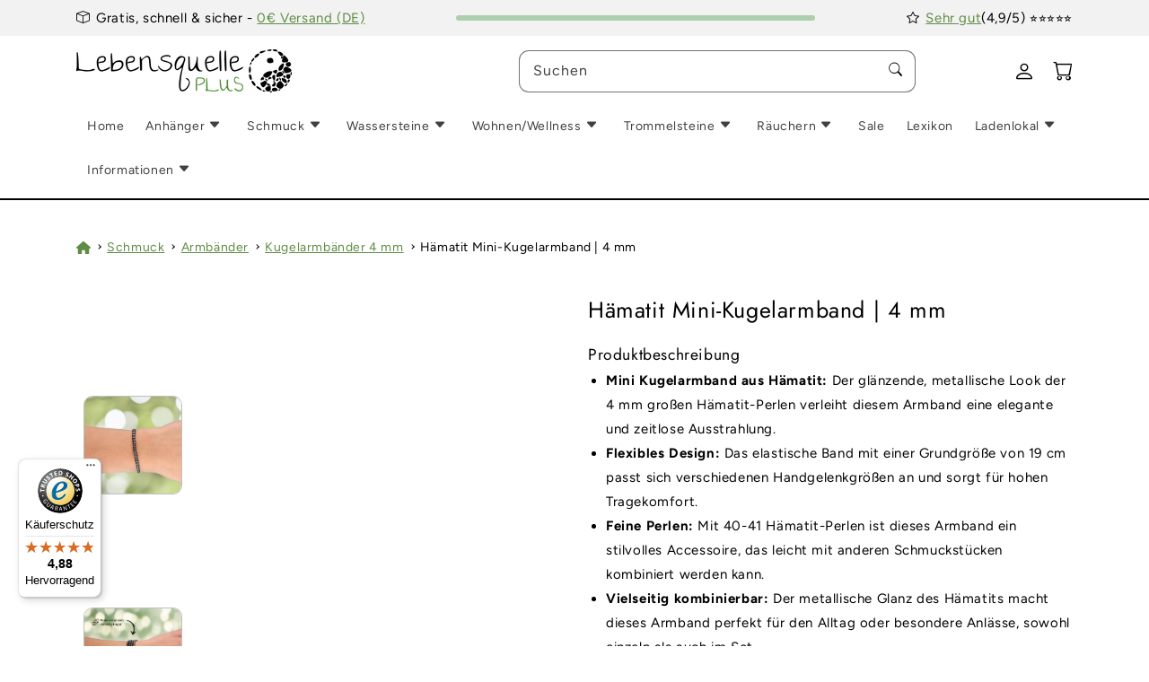

--- FILE ---
content_type: text/html; charset=utf-8
request_url: https://lebensquelle-plus.de/products/hamatit-mini-kugelarmband-4-mm
body_size: 89551
content:
<!doctype html>
<html
  class="no-js"
  lang="de"
>
  <head>
    <!-- Google Tag Manager -->
    <script>(function(w,d,s,l,i){w[l]=w[l]||[];w[l].push({'gtm.start':
    new Date().getTime(),event:'gtm.js'});var f=d.getElementsByTagName(s)[0],
    j=d.createElement(s),dl=l!='dataLayer'?'&l='+l:'';j.async=true;j.src=
    'https://www.googletagmanager.com/gtm.js?id='+i+dl;f.parentNode.insertBefore(j,f);
    })(window,document,'script','dataLayer','GTM-NN6MS93');</script>
    <!-- End Google Tag Manager -->
    
    

    

    

    

    


    <meta charset="utf-8">
    <meta http-equiv="X-UA-Compatible" content="IE=edge">
    <meta name="viewport" content="width=device-width,initial-scale=1">
    <meta name="theme-color" content="">

    
    <meta name="facebook-domain-verification" content="pajmnwnc5yfase94oklj08a86b43bz" />
    
    <link rel="canonical" href="https://lebensquelle-plus.de/products/hamatit-mini-kugelarmband-4-mm">
    <link rel="preconnect" href="https://cdn.shopify.com" crossorigin><link rel="icon" type="image/png" href="//lebensquelle-plus.de/cdn/shop/files/Lebensquelle-Plus_Favicon_180x180_1.png?crop=center&height=32&v=1678366267&width=32"><link rel="preconnect" href="https://fonts.shopifycdn.com" crossorigin><title>Hämatit Mini-Kugelarmband | 4 mm</title>
      <meta name="description" content="Mini Kugelarmband aus Hämatit: Der glänzende, metallische Look der 4 mm großen Hämatit-Perlen verleiht diesem Armband eine elegante und zeitlose Ausstrahlung. Flexibles Design: Das elastische Band mit einer Grundgröße von 19 cm passt sich verschiedenen Handgelenkgrößen an und sorgt für hohen Tragekomfort. Feine Perlen:">
    
    

<meta property="og:site_name" content="Lebensquelle Plus">
<meta property="og:url" content="https://lebensquelle-plus.de/products/hamatit-mini-kugelarmband-4-mm">
<meta property="og:title" content="Hämatit Mini-Kugelarmband | 4 mm">
<meta property="og:type" content="product">
<meta property="og:description" content="Mini Kugelarmband aus Hämatit: Der glänzende, metallische Look der 4 mm großen Hämatit-Perlen verleiht diesem Armband eine elegante und zeitlose Ausstrahlung. Flexibles Design: Das elastische Band mit einer Grundgröße von 19 cm passt sich verschiedenen Handgelenkgrößen an und sorgt für hohen Tragekomfort. Feine Perlen:"><meta property="og:image" content="http://lebensquelle-plus.de/cdn/shop/files/Haematit_MKA.jpg?v=1729601748">
  <meta property="og:image:secure_url" content="https://lebensquelle-plus.de/cdn/shop/files/Haematit_MKA.jpg?v=1729601748">
  <meta property="og:image:width" content="3898">
  <meta property="og:image:height" content="3898"><meta property="og:price:amount" content="5,99">
  <meta property="og:price:currency" content="EUR"><meta name="twitter:card" content="summary_large_image">
<meta name="twitter:title" content="Hämatit Mini-Kugelarmband | 4 mm">
<meta name="twitter:description" content="Mini Kugelarmband aus Hämatit: Der glänzende, metallische Look der 4 mm großen Hämatit-Perlen verleiht diesem Armband eine elegante und zeitlose Ausstrahlung. Flexibles Design: Das elastische Band mit einer Grundgröße von 19 cm passt sich verschiedenen Handgelenkgrößen an und sorgt für hohen Tragekomfort. Feine Perlen:">

    <script src="//lebensquelle-plus.de/cdn/shop/t/3/assets/theme.js?v=88988975929114588351756279620" defer="defer"></script>
    <script src="//lebensquelle-plus.de/cdn/shop/t/3/assets/popper.js?v=133453596156157789481741348922" defer="defer"></script>
    <script src="//lebensquelle-plus.de/cdn/shop/t/3/assets/bootstrap.js?v=92847866011298547201678722173" defer="defer"></script>
    <script src="//lebensquelle-plus.de/cdn/shop/t/3/assets/animations.js?v=88693664871331136111715859626" defer="defer"></script>
    

    <script src="//lebensquelle-plus.de/cdn/shop/t/3/assets/jquery.min.js?v=168723062009383479511750240174" defer="defer"></script>
    <script src="//lebensquelle-plus.de/cdn/shop/t/3/assets/jquery-ui.min.js?v=74034444418615854101750240191" defer="defer"></script>

    <script src="//lebensquelle-plus.de/cdn/shop/t/3/assets/progress-bar.js?v=110915754896446962771764768722" defer="defer"></script>

    <script>window.performance && window.performance.mark && window.performance.mark('shopify.content_for_header.start');</script><meta name="google-site-verification" content="LcM2Dro6vyan1BOSr5BD7FCG68zSdlFa8sIbw3PDeE4">
<meta name="facebook-domain-verification" content="wbdamqtu2ugbzpx64smdq32l1kcwlw">
<meta id="shopify-digital-wallet" name="shopify-digital-wallet" content="/72233451841/digital_wallets/dialog">
<meta name="shopify-checkout-api-token" content="0b6afb8cb48ec79871eca012310822ab">
<meta id="in-context-paypal-metadata" data-shop-id="72233451841" data-venmo-supported="false" data-environment="production" data-locale="de_DE" data-paypal-v4="true" data-currency="EUR">
<link rel="alternate" hreflang="x-default" href="https://lebensquelle-plus.de/products/hamatit-mini-kugelarmband-4-mm">
<link rel="alternate" hreflang="de" href="https://lebensquelle-plus.de/products/hamatit-mini-kugelarmband-4-mm">
<link rel="alternate" hreflang="en-CA" href="https://solunaspring.com/products/hamatite-mini-ball-bracelet-4-mm">
<link rel="alternate" hreflang="de-CA" href="https://solunaspring.com/de/products/hamatit-mini-kugelarmband-4-mm">
<link rel="alternate" hreflang="en-GB" href="https://solunaspring.com/products/hamatite-mini-ball-bracelet-4-mm">
<link rel="alternate" hreflang="de-GB" href="https://solunaspring.com/de/products/hamatit-mini-kugelarmband-4-mm">
<link rel="alternate" hreflang="en-US" href="https://solunaspring.com/products/hamatite-mini-ball-bracelet-4-mm">
<link rel="alternate" hreflang="de-US" href="https://solunaspring.com/de/products/hamatit-mini-kugelarmband-4-mm">
<link rel="alternate" hreflang="en-MX" href="https://solunaspring.com/products/hamatite-mini-ball-bracelet-4-mm">
<link rel="alternate" hreflang="de-MX" href="https://solunaspring.com/de/products/hamatit-mini-kugelarmband-4-mm">
<link rel="alternate" type="application/json+oembed" href="https://lebensquelle-plus.de/products/hamatit-mini-kugelarmband-4-mm.oembed">
<script async="async" src="/checkouts/internal/preloads.js?locale=de-DE"></script>
<link rel="preconnect" href="https://shop.app" crossorigin="anonymous">
<script async="async" src="https://shop.app/checkouts/internal/preloads.js?locale=de-DE&shop_id=72233451841" crossorigin="anonymous"></script>
<script id="apple-pay-shop-capabilities" type="application/json">{"shopId":72233451841,"countryCode":"DE","currencyCode":"EUR","merchantCapabilities":["supports3DS"],"merchantId":"gid:\/\/shopify\/Shop\/72233451841","merchantName":"Lebensquelle Plus","requiredBillingContactFields":["postalAddress","email"],"requiredShippingContactFields":["postalAddress","email"],"shippingType":"shipping","supportedNetworks":["visa","maestro","masterCard","amex"],"total":{"type":"pending","label":"Lebensquelle Plus","amount":"1.00"},"shopifyPaymentsEnabled":true,"supportsSubscriptions":true}</script>
<script id="shopify-features" type="application/json">{"accessToken":"0b6afb8cb48ec79871eca012310822ab","betas":["rich-media-storefront-analytics"],"domain":"lebensquelle-plus.de","predictiveSearch":true,"shopId":72233451841,"locale":"de"}</script>
<script>var Shopify = Shopify || {};
Shopify.shop = "lebensquelle-plus-shop.myshopify.com";
Shopify.locale = "de";
Shopify.currency = {"active":"EUR","rate":"1.0"};
Shopify.country = "DE";
Shopify.theme = {"name":"Cream","id":146060509505,"schema_name":"Quelle","schema_version":"1.0.0","theme_store_id":null,"role":"main"};
Shopify.theme.handle = "null";
Shopify.theme.style = {"id":null,"handle":null};
Shopify.cdnHost = "lebensquelle-plus.de/cdn";
Shopify.routes = Shopify.routes || {};
Shopify.routes.root = "/";</script>
<script type="module">!function(o){(o.Shopify=o.Shopify||{}).modules=!0}(window);</script>
<script>!function(o){function n(){var o=[];function n(){o.push(Array.prototype.slice.apply(arguments))}return n.q=o,n}var t=o.Shopify=o.Shopify||{};t.loadFeatures=n(),t.autoloadFeatures=n()}(window);</script>
<script>
  window.ShopifyPay = window.ShopifyPay || {};
  window.ShopifyPay.apiHost = "shop.app\/pay";
  window.ShopifyPay.redirectState = null;
</script>
<script id="shop-js-analytics" type="application/json">{"pageType":"product"}</script>
<script defer="defer" async type="module" src="//lebensquelle-plus.de/cdn/shopifycloud/shop-js/modules/v2/client.init-shop-cart-sync_BH0MO3MH.de.esm.js"></script>
<script defer="defer" async type="module" src="//lebensquelle-plus.de/cdn/shopifycloud/shop-js/modules/v2/chunk.common_BErAfWaM.esm.js"></script>
<script defer="defer" async type="module" src="//lebensquelle-plus.de/cdn/shopifycloud/shop-js/modules/v2/chunk.modal_DqzNaksh.esm.js"></script>
<script type="module">
  await import("//lebensquelle-plus.de/cdn/shopifycloud/shop-js/modules/v2/client.init-shop-cart-sync_BH0MO3MH.de.esm.js");
await import("//lebensquelle-plus.de/cdn/shopifycloud/shop-js/modules/v2/chunk.common_BErAfWaM.esm.js");
await import("//lebensquelle-plus.de/cdn/shopifycloud/shop-js/modules/v2/chunk.modal_DqzNaksh.esm.js");

  window.Shopify.SignInWithShop?.initShopCartSync?.({"fedCMEnabled":true,"windoidEnabled":true});

</script>
<script>
  window.Shopify = window.Shopify || {};
  if (!window.Shopify.featureAssets) window.Shopify.featureAssets = {};
  window.Shopify.featureAssets['shop-js'] = {"shop-cart-sync":["modules/v2/client.shop-cart-sync__0cGp0nR.de.esm.js","modules/v2/chunk.common_BErAfWaM.esm.js","modules/v2/chunk.modal_DqzNaksh.esm.js"],"init-fed-cm":["modules/v2/client.init-fed-cm_CM6VDTst.de.esm.js","modules/v2/chunk.common_BErAfWaM.esm.js","modules/v2/chunk.modal_DqzNaksh.esm.js"],"init-shop-email-lookup-coordinator":["modules/v2/client.init-shop-email-lookup-coordinator_CBMbWck_.de.esm.js","modules/v2/chunk.common_BErAfWaM.esm.js","modules/v2/chunk.modal_DqzNaksh.esm.js"],"init-windoid":["modules/v2/client.init-windoid_BLu1c52k.de.esm.js","modules/v2/chunk.common_BErAfWaM.esm.js","modules/v2/chunk.modal_DqzNaksh.esm.js"],"shop-button":["modules/v2/client.shop-button_CA8sgLdC.de.esm.js","modules/v2/chunk.common_BErAfWaM.esm.js","modules/v2/chunk.modal_DqzNaksh.esm.js"],"shop-cash-offers":["modules/v2/client.shop-cash-offers_CtGlpQVP.de.esm.js","modules/v2/chunk.common_BErAfWaM.esm.js","modules/v2/chunk.modal_DqzNaksh.esm.js"],"shop-toast-manager":["modules/v2/client.shop-toast-manager_uf2EYvu_.de.esm.js","modules/v2/chunk.common_BErAfWaM.esm.js","modules/v2/chunk.modal_DqzNaksh.esm.js"],"init-shop-cart-sync":["modules/v2/client.init-shop-cart-sync_BH0MO3MH.de.esm.js","modules/v2/chunk.common_BErAfWaM.esm.js","modules/v2/chunk.modal_DqzNaksh.esm.js"],"init-customer-accounts-sign-up":["modules/v2/client.init-customer-accounts-sign-up_GYoAbbBa.de.esm.js","modules/v2/client.shop-login-button_BwiwRr-G.de.esm.js","modules/v2/chunk.common_BErAfWaM.esm.js","modules/v2/chunk.modal_DqzNaksh.esm.js"],"pay-button":["modules/v2/client.pay-button_Fn8OU5F0.de.esm.js","modules/v2/chunk.common_BErAfWaM.esm.js","modules/v2/chunk.modal_DqzNaksh.esm.js"],"init-customer-accounts":["modules/v2/client.init-customer-accounts_hH0NE_bx.de.esm.js","modules/v2/client.shop-login-button_BwiwRr-G.de.esm.js","modules/v2/chunk.common_BErAfWaM.esm.js","modules/v2/chunk.modal_DqzNaksh.esm.js"],"avatar":["modules/v2/client.avatar_BTnouDA3.de.esm.js"],"init-shop-for-new-customer-accounts":["modules/v2/client.init-shop-for-new-customer-accounts_iGaU0q4U.de.esm.js","modules/v2/client.shop-login-button_BwiwRr-G.de.esm.js","modules/v2/chunk.common_BErAfWaM.esm.js","modules/v2/chunk.modal_DqzNaksh.esm.js"],"shop-follow-button":["modules/v2/client.shop-follow-button_DfZt4rU7.de.esm.js","modules/v2/chunk.common_BErAfWaM.esm.js","modules/v2/chunk.modal_DqzNaksh.esm.js"],"checkout-modal":["modules/v2/client.checkout-modal_BkbVv7me.de.esm.js","modules/v2/chunk.common_BErAfWaM.esm.js","modules/v2/chunk.modal_DqzNaksh.esm.js"],"shop-login-button":["modules/v2/client.shop-login-button_BwiwRr-G.de.esm.js","modules/v2/chunk.common_BErAfWaM.esm.js","modules/v2/chunk.modal_DqzNaksh.esm.js"],"lead-capture":["modules/v2/client.lead-capture_uTCHmOe0.de.esm.js","modules/v2/chunk.common_BErAfWaM.esm.js","modules/v2/chunk.modal_DqzNaksh.esm.js"],"shop-login":["modules/v2/client.shop-login_DZ2U4X68.de.esm.js","modules/v2/chunk.common_BErAfWaM.esm.js","modules/v2/chunk.modal_DqzNaksh.esm.js"],"payment-terms":["modules/v2/client.payment-terms_ARjsA2tN.de.esm.js","modules/v2/chunk.common_BErAfWaM.esm.js","modules/v2/chunk.modal_DqzNaksh.esm.js"]};
</script>
<script>(function() {
  var isLoaded = false;
  function asyncLoad() {
    if (isLoaded) return;
    isLoaded = true;
    var urls = ["https:\/\/zooomyapps.com\/wishlist\/ZooomyOrders.js?shop=lebensquelle-plus-shop.myshopify.com","https:\/\/tseish-app.connect.trustedshops.com\/esc.js?apiBaseUrl=aHR0cHM6Ly90c2Vpc2gtYXBwLmNvbm5lY3QudHJ1c3RlZHNob3BzLmNvbQ==\u0026instanceId=bGViZW5zcXVlbGxlLXBsdXMtc2hvcC5teXNob3BpZnkuY29t\u0026shop=lebensquelle-plus-shop.myshopify.com"];
    for (var i = 0; i < urls.length; i++) {
      var s = document.createElement('script');
      s.type = 'text/javascript';
      s.async = true;
      s.src = urls[i];
      var x = document.getElementsByTagName('script')[0];
      x.parentNode.insertBefore(s, x);
    }
  };
  if(window.attachEvent) {
    window.attachEvent('onload', asyncLoad);
  } else {
    window.addEventListener('load', asyncLoad, false);
  }
})();</script>
<script id="__st">var __st={"a":72233451841,"offset":3600,"reqid":"19bfaa00-32b1-4454-86a0-3a44bbe52c65-1769746311","pageurl":"lebensquelle-plus.de\/products\/hamatit-mini-kugelarmband-4-mm","u":"7971c4e43999","p":"product","rtyp":"product","rid":8595981697355};</script>
<script>window.ShopifyPaypalV4VisibilityTracking = true;</script>
<script id="captcha-bootstrap">!function(){'use strict';const t='contact',e='account',n='new_comment',o=[[t,t],['blogs',n],['comments',n],[t,'customer']],c=[[e,'customer_login'],[e,'guest_login'],[e,'recover_customer_password'],[e,'create_customer']],r=t=>t.map((([t,e])=>`form[action*='/${t}']:not([data-nocaptcha='true']) input[name='form_type'][value='${e}']`)).join(','),a=t=>()=>t?[...document.querySelectorAll(t)].map((t=>t.form)):[];function s(){const t=[...o],e=r(t);return a(e)}const i='password',u='form_key',d=['recaptcha-v3-token','g-recaptcha-response','h-captcha-response',i],f=()=>{try{return window.sessionStorage}catch{return}},m='__shopify_v',_=t=>t.elements[u];function p(t,e,n=!1){try{const o=window.sessionStorage,c=JSON.parse(o.getItem(e)),{data:r}=function(t){const{data:e,action:n}=t;return t[m]||n?{data:e,action:n}:{data:t,action:n}}(c);for(const[e,n]of Object.entries(r))t.elements[e]&&(t.elements[e].value=n);n&&o.removeItem(e)}catch(o){console.error('form repopulation failed',{error:o})}}const l='form_type',E='cptcha';function T(t){t.dataset[E]=!0}const w=window,h=w.document,L='Shopify',v='ce_forms',y='captcha';let A=!1;((t,e)=>{const n=(g='f06e6c50-85a8-45c8-87d0-21a2b65856fe',I='https://cdn.shopify.com/shopifycloud/storefront-forms-hcaptcha/ce_storefront_forms_captcha_hcaptcha.v1.5.2.iife.js',D={infoText:'Durch hCaptcha geschützt',privacyText:'Datenschutz',termsText:'Allgemeine Geschäftsbedingungen'},(t,e,n)=>{const o=w[L][v],c=o.bindForm;if(c)return c(t,g,e,D).then(n);var r;o.q.push([[t,g,e,D],n]),r=I,A||(h.body.append(Object.assign(h.createElement('script'),{id:'captcha-provider',async:!0,src:r})),A=!0)});var g,I,D;w[L]=w[L]||{},w[L][v]=w[L][v]||{},w[L][v].q=[],w[L][y]=w[L][y]||{},w[L][y].protect=function(t,e){n(t,void 0,e),T(t)},Object.freeze(w[L][y]),function(t,e,n,w,h,L){const[v,y,A,g]=function(t,e,n){const i=e?o:[],u=t?c:[],d=[...i,...u],f=r(d),m=r(i),_=r(d.filter((([t,e])=>n.includes(e))));return[a(f),a(m),a(_),s()]}(w,h,L),I=t=>{const e=t.target;return e instanceof HTMLFormElement?e:e&&e.form},D=t=>v().includes(t);t.addEventListener('submit',(t=>{const e=I(t);if(!e)return;const n=D(e)&&!e.dataset.hcaptchaBound&&!e.dataset.recaptchaBound,o=_(e),c=g().includes(e)&&(!o||!o.value);(n||c)&&t.preventDefault(),c&&!n&&(function(t){try{if(!f())return;!function(t){const e=f();if(!e)return;const n=_(t);if(!n)return;const o=n.value;o&&e.removeItem(o)}(t);const e=Array.from(Array(32),(()=>Math.random().toString(36)[2])).join('');!function(t,e){_(t)||t.append(Object.assign(document.createElement('input'),{type:'hidden',name:u})),t.elements[u].value=e}(t,e),function(t,e){const n=f();if(!n)return;const o=[...t.querySelectorAll(`input[type='${i}']`)].map((({name:t})=>t)),c=[...d,...o],r={};for(const[a,s]of new FormData(t).entries())c.includes(a)||(r[a]=s);n.setItem(e,JSON.stringify({[m]:1,action:t.action,data:r}))}(t,e)}catch(e){console.error('failed to persist form',e)}}(e),e.submit())}));const S=(t,e)=>{t&&!t.dataset[E]&&(n(t,e.some((e=>e===t))),T(t))};for(const o of['focusin','change'])t.addEventListener(o,(t=>{const e=I(t);D(e)&&S(e,y())}));const B=e.get('form_key'),M=e.get(l),P=B&&M;t.addEventListener('DOMContentLoaded',(()=>{const t=y();if(P)for(const e of t)e.elements[l].value===M&&p(e,B);[...new Set([...A(),...v().filter((t=>'true'===t.dataset.shopifyCaptcha))])].forEach((e=>S(e,t)))}))}(h,new URLSearchParams(w.location.search),n,t,e,['guest_login'])})(!0,!0)}();</script>
<script integrity="sha256-4kQ18oKyAcykRKYeNunJcIwy7WH5gtpwJnB7kiuLZ1E=" data-source-attribution="shopify.loadfeatures" defer="defer" src="//lebensquelle-plus.de/cdn/shopifycloud/storefront/assets/storefront/load_feature-a0a9edcb.js" crossorigin="anonymous"></script>
<script crossorigin="anonymous" defer="defer" src="//lebensquelle-plus.de/cdn/shopifycloud/storefront/assets/shopify_pay/storefront-65b4c6d7.js?v=20250812"></script>
<script data-source-attribution="shopify.dynamic_checkout.dynamic.init">var Shopify=Shopify||{};Shopify.PaymentButton=Shopify.PaymentButton||{isStorefrontPortableWallets:!0,init:function(){window.Shopify.PaymentButton.init=function(){};var t=document.createElement("script");t.src="https://lebensquelle-plus.de/cdn/shopifycloud/portable-wallets/latest/portable-wallets.de.js",t.type="module",document.head.appendChild(t)}};
</script>
<script data-source-attribution="shopify.dynamic_checkout.buyer_consent">
  function portableWalletsHideBuyerConsent(e){var t=document.getElementById("shopify-buyer-consent"),n=document.getElementById("shopify-subscription-policy-button");t&&n&&(t.classList.add("hidden"),t.setAttribute("aria-hidden","true"),n.removeEventListener("click",e))}function portableWalletsShowBuyerConsent(e){var t=document.getElementById("shopify-buyer-consent"),n=document.getElementById("shopify-subscription-policy-button");t&&n&&(t.classList.remove("hidden"),t.removeAttribute("aria-hidden"),n.addEventListener("click",e))}window.Shopify?.PaymentButton&&(window.Shopify.PaymentButton.hideBuyerConsent=portableWalletsHideBuyerConsent,window.Shopify.PaymentButton.showBuyerConsent=portableWalletsShowBuyerConsent);
</script>
<script data-source-attribution="shopify.dynamic_checkout.cart.bootstrap">document.addEventListener("DOMContentLoaded",(function(){function t(){return document.querySelector("shopify-accelerated-checkout-cart, shopify-accelerated-checkout")}if(t())Shopify.PaymentButton.init();else{new MutationObserver((function(e,n){t()&&(Shopify.PaymentButton.init(),n.disconnect())})).observe(document.body,{childList:!0,subtree:!0})}}));
</script>
<link id="shopify-accelerated-checkout-styles" rel="stylesheet" media="screen" href="https://lebensquelle-plus.de/cdn/shopifycloud/portable-wallets/latest/accelerated-checkout-backwards-compat.css" crossorigin="anonymous">
<style id="shopify-accelerated-checkout-cart">
        #shopify-buyer-consent {
  margin-top: 1em;
  display: inline-block;
  width: 100%;
}

#shopify-buyer-consent.hidden {
  display: none;
}

#shopify-subscription-policy-button {
  background: none;
  border: none;
  padding: 0;
  text-decoration: underline;
  font-size: inherit;
  cursor: pointer;
}

#shopify-subscription-policy-button::before {
  box-shadow: none;
}

      </style>
<script id="sections-script" data-sections="product-recommendations,header,footer" defer="defer" src="//lebensquelle-plus.de/cdn/shop/t/3/compiled_assets/scripts.js?v=25490"></script>
<script>window.performance && window.performance.mark && window.performance.mark('shopify.content_for_header.end');</script>

    <style data-shopify>
      @font-face {
  font-family: Figtree;
  font-weight: 400;
  font-style: normal;
  font-display: swap;
  src: url("//lebensquelle-plus.de/cdn/fonts/figtree/figtree_n4.3c0838aba1701047e60be6a99a1b0a40ce9b8419.woff2") format("woff2"),
       url("//lebensquelle-plus.de/cdn/fonts/figtree/figtree_n4.c0575d1db21fc3821f17fd6617d3dee552312137.woff") format("woff");
}

      @font-face {
  font-family: Figtree;
  font-weight: 700;
  font-style: normal;
  font-display: swap;
  src: url("//lebensquelle-plus.de/cdn/fonts/figtree/figtree_n7.2fd9bfe01586148e644724096c9d75e8c7a90e55.woff2") format("woff2"),
       url("//lebensquelle-plus.de/cdn/fonts/figtree/figtree_n7.ea05de92d862f9594794ab281c4c3a67501ef5fc.woff") format("woff");
}

      @font-face {
  font-family: Figtree;
  font-weight: 400;
  font-style: italic;
  font-display: swap;
  src: url("//lebensquelle-plus.de/cdn/fonts/figtree/figtree_i4.89f7a4275c064845c304a4cf8a4a586060656db2.woff2") format("woff2"),
       url("//lebensquelle-plus.de/cdn/fonts/figtree/figtree_i4.6f955aaaafc55a22ffc1f32ecf3756859a5ad3e2.woff") format("woff");
}

      @font-face {
  font-family: Figtree;
  font-weight: 700;
  font-style: italic;
  font-display: swap;
  src: url("//lebensquelle-plus.de/cdn/fonts/figtree/figtree_i7.06add7096a6f2ab742e09ec7e498115904eda1fe.woff2") format("woff2"),
       url("//lebensquelle-plus.de/cdn/fonts/figtree/figtree_i7.ee584b5fcaccdbb5518c0228158941f8df81b101.woff") format("woff");
}

      @font-face {
  font-family: Jost;
  font-weight: 400;
  font-style: normal;
  font-display: swap;
  src: url("//lebensquelle-plus.de/cdn/fonts/jost/jost_n4.d47a1b6347ce4a4c9f437608011273009d91f2b7.woff2") format("woff2"),
       url("//lebensquelle-plus.de/cdn/fonts/jost/jost_n4.791c46290e672b3f85c3d1c651ef2efa3819eadd.woff") format("woff");
}

      :root {
        --font-body-family: Figtree, sans-serif;
        --font-body-style: normal;
        --font-body-weight: 400;
        --font-heading-family: Jost, sans-serif;
        --font-heading-style: normal;
        --font-heading-weight: 400;
        --color-base-text: 0, 0, 0;
        --color-base-background-1: 255, 255, 255;
        --color-base-background-2: 242, 242, 242;
        --color-base-solid-button-labels: 255, 255, 255;
        --color-base-outline-button-labels: 41, 153, 1;
        --color-base-accent-1: 96, 140, 68;
        --color-base-accent-2: 81, 118, 69;
        --payment-terms-background-color: #fff;
      }
      *,
      *::before,
      *::after {
        box-sizing: inherit;
      }
      html {
        box-sizing: border-box;
        font-size: 62.5%;
        height: 100%;
      }
    </style>
    <link href="//lebensquelle-plus.de/cdn/shop/t/3/assets/bootstrap.css?v=77247794928896537971741603396" rel="stylesheet" type="text/css" media="all" />
    <link href="//lebensquelle-plus.de/cdn/shop/t/3/assets/theme.css?v=6103097980492388891755600747" rel="stylesheet" type="text/css" media="all" />
<link rel="preload" as="font" href="//lebensquelle-plus.de/cdn/fonts/figtree/figtree_n4.3c0838aba1701047e60be6a99a1b0a40ce9b8419.woff2" type="font/woff2" crossorigin><link rel="preload" as="font" href="//lebensquelle-plus.de/cdn/fonts/jost/jost_n4.d47a1b6347ce4a4c9f437608011273009d91f2b7.woff2" type="font/woff2" crossorigin><link
        rel="stylesheet"
        href="//lebensquelle-plus.de/cdn/shop/t/3/assets/component-predictive-search.css?v=126118236494086780341678869818"
        media="print"
        onload="this.media='all'"
      ><script>
      document.documentElement.className = document.documentElement.className.replace('no-js', 'js');
    </script>
  <!-- BEGIN app block: shopify://apps/complianz-gdpr-cookie-consent/blocks/bc-block/e49729f0-d37d-4e24-ac65-e0e2f472ac27 -->

    
    
<link id='complianz-css' rel="stylesheet" href=https://cdn.shopify.com/extensions/019c040e-03b8-731c-ab77-232f75008d84/gdpr-legal-cookie-77/assets/complainz.css media="print" onload="this.media='all'">
    <style>
        #iubenda-iframe.iubenda-iframe-branded > div.purposes-header,
        #iubenda-iframe.iubenda-iframe-branded > div.iub-cmp-header,
        #purposes-container > div.purposes-header,
        #iubenda-cs-banner .iubenda-cs-brand {
            background-color: #ffffff !important;
            color: #000000!important;
        }
        #iubenda-iframe.iubenda-iframe-branded .purposes-header .iub-btn-cp ,
        #iubenda-iframe.iubenda-iframe-branded .purposes-header .iub-btn-cp:hover,
        #iubenda-iframe.iubenda-iframe-branded .purposes-header .iub-btn-back:hover  {
            background-color: #ffffff !important;
            opacity: 1 !important;
        }
        #iubenda-cs-banner .iub-toggle .iub-toggle-label {
            color: #ffffff!important;
        }
        #iubenda-iframe.iubenda-iframe-branded .purposes-header .iub-btn-cp:hover,
        #iubenda-iframe.iubenda-iframe-branded .purposes-header .iub-btn-back:hover {
            background-color: #000000!important;
            color: #ffffff!important;
        }
        #iubenda-cs-banner #iubenda-cs-title {
            font-size: 14px !important;
        }
        #iubenda-cs-banner .iubenda-cs-content,
        #iubenda-cs-title,
        .iub-toggle-checkbox.granular-control-checkbox span {
            background-color: #ffffff !important;
            color: #000000 !important;
            font-size: 14px !important;
        }
        #iubenda-cs-banner .iubenda-cs-close-btn {
            font-size: 14px !important;
            background-color: #ffffff !important;
        }
        #iubenda-cs-banner .iubenda-cs-opt-group {
            color: #ffffff !important;
        }
        #iubenda-cs-banner .iubenda-cs-opt-group button,
        .iubenda-alert button.iubenda-button-cancel {
            background-color: #80a879!important;
            color: #ffffff!important;
        }
        #iubenda-cs-banner .iubenda-cs-opt-group button.iubenda-cs-accept-btn,
        #iubenda-cs-banner .iubenda-cs-opt-group button.iubenda-cs-btn-primary,
        .iubenda-alert button.iubenda-button-confirm {
            background-color: #80a879 !important;
            color: #ffffff !important;
        }
        #iubenda-cs-banner .iubenda-cs-opt-group button.iubenda-cs-reject-btn {
            background-color: #80a879!important;
            color: #ffffff!important;
        }

        #iubenda-cs-banner .iubenda-banner-content button {
            cursor: pointer !important;
            color: currentColor !important;
            text-decoration: underline !important;
            border: none !important;
            background-color: transparent !important;
            font-size: 100% !important;
            padding: 0 !important;
        }

        #iubenda-cs-banner .iubenda-cs-opt-group button {
            border-radius: 4px !important;
            padding-block: 10px !important;
        }
        @media (min-width: 640px) {
            #iubenda-cs-banner.iubenda-cs-default-floating:not(.iubenda-cs-top):not(.iubenda-cs-center) .iubenda-cs-container, #iubenda-cs-banner.iubenda-cs-default-floating:not(.iubenda-cs-bottom):not(.iubenda-cs-center) .iubenda-cs-container, #iubenda-cs-banner.iubenda-cs-default-floating.iubenda-cs-center:not(.iubenda-cs-top):not(.iubenda-cs-bottom) .iubenda-cs-container {
                width: 560px !important;
            }
            #iubenda-cs-banner.iubenda-cs-default-floating:not(.iubenda-cs-top):not(.iubenda-cs-center) .iubenda-cs-opt-group, #iubenda-cs-banner.iubenda-cs-default-floating:not(.iubenda-cs-bottom):not(.iubenda-cs-center) .iubenda-cs-opt-group, #iubenda-cs-banner.iubenda-cs-default-floating.iubenda-cs-center:not(.iubenda-cs-top):not(.iubenda-cs-bottom) .iubenda-cs-opt-group {
                flex-direction: row !important;
            }
            #iubenda-cs-banner .iubenda-cs-opt-group button:not(:last-of-type),
            #iubenda-cs-banner .iubenda-cs-opt-group button {
                margin-right: 4px !important;
            }
            #iubenda-cs-banner .iubenda-cs-container .iubenda-cs-brand {
                position: absolute !important;
                inset-block-start: 6px;
            }
        }
        #iubenda-cs-banner.iubenda-cs-default-floating:not(.iubenda-cs-top):not(.iubenda-cs-center) .iubenda-cs-opt-group > div, #iubenda-cs-banner.iubenda-cs-default-floating:not(.iubenda-cs-bottom):not(.iubenda-cs-center) .iubenda-cs-opt-group > div, #iubenda-cs-banner.iubenda-cs-default-floating.iubenda-cs-center:not(.iubenda-cs-top):not(.iubenda-cs-bottom) .iubenda-cs-opt-group > div {
            flex-direction: row-reverse;
            width: 100% !important;
        }

        .iubenda-cs-brand-badge-outer, .iubenda-cs-brand-badge, #iubenda-cs-banner.iubenda-cs-default-floating.iubenda-cs-bottom .iubenda-cs-brand-badge-outer,
        #iubenda-cs-banner.iubenda-cs-default.iubenda-cs-bottom .iubenda-cs-brand-badge-outer,
        #iubenda-cs-banner.iubenda-cs-default:not(.iubenda-cs-left) .iubenda-cs-brand-badge-outer,
        #iubenda-cs-banner.iubenda-cs-default-floating:not(.iubenda-cs-left) .iubenda-cs-brand-badge-outer {
            display: none !important
        }

        #iubenda-cs-banner:not(.iubenda-cs-top):not(.iubenda-cs-bottom) .iubenda-cs-container.iubenda-cs-themed {
            flex-direction: row !important;
        }

        #iubenda-cs-banner #iubenda-cs-title,
        #iubenda-cs-banner #iubenda-cs-custom-title {
            justify-self: center !important;
            font-size: 14px !important;
            font-family: -apple-system,sans-serif !important;
            margin-inline: auto !important;
            width: 55% !important;
            text-align: center;
            font-weight: 600;
            visibility: unset;
        }

        @media (max-width: 640px) {
            #iubenda-cs-banner #iubenda-cs-title,
            #iubenda-cs-banner #iubenda-cs-custom-title {
                display: block;
            }
        }

        #iubenda-cs-banner .iubenda-cs-brand img {
            max-width: 110px !important;
            min-height: 32px !important;
        }
        #iubenda-cs-banner .iubenda-cs-container .iubenda-cs-brand {
            background: none !important;
            padding: 0px !important;
            margin-block-start:10px !important;
            margin-inline-start:16px !important;
        }

        #iubenda-cs-banner .iubenda-cs-opt-group button {
            padding-inline: 4px !important;
        }

    </style>
    
    
    
    

    <script type="text/javascript">
        function loadScript(src) {
            return new Promise((resolve, reject) => {
                const s = document.createElement("script");
                s.src = src;
                s.charset = "UTF-8";
                s.onload = resolve;
                s.onerror = reject;
                document.head.appendChild(s);
            });
        }

        function filterGoogleConsentModeURLs(domainsArray) {
            const googleConsentModeComplianzURls = [
                // 197, # Google Tag Manager:
                {"domain":"s.www.googletagmanager.com", "path":""},
                {"domain":"www.tagmanager.google.com", "path":""},
                {"domain":"www.googletagmanager.com", "path":""},
                {"domain":"googletagmanager.com", "path":""},
                {"domain":"tagassistant.google.com", "path":""},
                {"domain":"tagmanager.google.com", "path":""},

                // 2110, # Google Analytics 4:
                {"domain":"www.analytics.google.com", "path":""},
                {"domain":"www.google-analytics.com", "path":""},
                {"domain":"ssl.google-analytics.com", "path":""},
                {"domain":"google-analytics.com", "path":""},
                {"domain":"analytics.google.com", "path":""},
                {"domain":"region1.google-analytics.com", "path":""},
                {"domain":"region1.analytics.google.com", "path":""},
                {"domain":"*.google-analytics.com", "path":""},
                {"domain":"www.googletagmanager.com", "path":"/gtag/js?id=G"},
                {"domain":"googletagmanager.com", "path":"/gtag/js?id=UA"},
                {"domain":"www.googletagmanager.com", "path":"/gtag/js?id=UA"},
                {"domain":"googletagmanager.com", "path":"/gtag/js?id=G"},

                // 177, # Google Ads conversion tracking:
                {"domain":"googlesyndication.com", "path":""},
                {"domain":"media.admob.com", "path":""},
                {"domain":"gmodules.com", "path":""},
                {"domain":"ad.ytsa.net", "path":""},
                {"domain":"dartmotif.net", "path":""},
                {"domain":"dmtry.com", "path":""},
                {"domain":"go.channelintelligence.com", "path":""},
                {"domain":"googleusercontent.com", "path":""},
                {"domain":"googlevideo.com", "path":""},
                {"domain":"gvt1.com", "path":""},
                {"domain":"links.channelintelligence.com", "path":""},
                {"domain":"obrasilinteirojoga.com.br", "path":""},
                {"domain":"pcdn.tcgmsrv.net", "path":""},
                {"domain":"rdr.tag.channelintelligence.com", "path":""},
                {"domain":"static.googleadsserving.cn", "path":""},
                {"domain":"studioapi.doubleclick.com", "path":""},
                {"domain":"teracent.net", "path":""},
                {"domain":"ttwbs.channelintelligence.com", "path":""},
                {"domain":"wtb.channelintelligence.com", "path":""},
                {"domain":"youknowbest.com", "path":""},
                {"domain":"doubleclick.net", "path":""},
                {"domain":"redirector.gvt1.com", "path":""},

                //116, # Google Ads Remarketing
                {"domain":"googlesyndication.com", "path":""},
                {"domain":"media.admob.com", "path":""},
                {"domain":"gmodules.com", "path":""},
                {"domain":"ad.ytsa.net", "path":""},
                {"domain":"dartmotif.net", "path":""},
                {"domain":"dmtry.com", "path":""},
                {"domain":"go.channelintelligence.com", "path":""},
                {"domain":"googleusercontent.com", "path":""},
                {"domain":"googlevideo.com", "path":""},
                {"domain":"gvt1.com", "path":""},
                {"domain":"links.channelintelligence.com", "path":""},
                {"domain":"obrasilinteirojoga.com.br", "path":""},
                {"domain":"pcdn.tcgmsrv.net", "path":""},
                {"domain":"rdr.tag.channelintelligence.com", "path":""},
                {"domain":"static.googleadsserving.cn", "path":""},
                {"domain":"studioapi.doubleclick.com", "path":""},
                {"domain":"teracent.net", "path":""},
                {"domain":"ttwbs.channelintelligence.com", "path":""},
                {"domain":"wtb.channelintelligence.com", "path":""},
                {"domain":"youknowbest.com", "path":""},
                {"domain":"doubleclick.net", "path":""},
                {"domain":"redirector.gvt1.com", "path":""}
            ];

            if (!Array.isArray(domainsArray)) { 
                return [];
            }

            const blockedPairs = new Map();
            for (const rule of googleConsentModeComplianzURls) {
                if (!blockedPairs.has(rule.domain)) {
                    blockedPairs.set(rule.domain, new Set());
                }
                blockedPairs.get(rule.domain).add(rule.path);
            }

            return domainsArray.filter(item => {
                const paths = blockedPairs.get(item.d);
                return !(paths && paths.has(item.p));
            });
        }

        function setupAutoblockingByDomain() {
            // autoblocking by domain
            const autoblockByDomainArray = [];
            const prefixID = '10000' // to not get mixed with real metis ids
            let cmpBlockerDomains = []
            let cmpCmplcVendorsPurposes = {}
            let counter = 1
            for (const object of autoblockByDomainArray) {
                cmpBlockerDomains.push({
                    d: object.d,
                    p: object.path,
                    v: prefixID + counter,
                });
                counter++;
            }
            
            counter = 1
            for (const object of autoblockByDomainArray) {
                cmpCmplcVendorsPurposes[prefixID + counter] = object?.p ?? '1';
                counter++;
            }

            Object.defineProperty(window, "cmp_iub_vendors_purposes", {
                get() {
                    return cmpCmplcVendorsPurposes;
                },
                set(value) {
                    cmpCmplcVendorsPurposes = { ...cmpCmplcVendorsPurposes, ...value };
                }
            });
            const basicGmc = false;


            Object.defineProperty(window, "cmp_importblockerdomains", {
                get() {
                    if (basicGmc) {
                        return filterGoogleConsentModeURLs(cmpBlockerDomains);
                    }
                    return cmpBlockerDomains;
                },
                set(value) {
                    cmpBlockerDomains = [ ...cmpBlockerDomains, ...value ];
                }
            });
        }

        function enforceRejectionRecovery() {
            const base = (window._iub = window._iub || {});
            const featuresHolder = {};

            function lockFlagOn(holder) {
                const desc = Object.getOwnPropertyDescriptor(holder, 'rejection_recovery');
                if (!desc) {
                    Object.defineProperty(holder, 'rejection_recovery', {
                        get() { return true; },
                        set(_) { /* ignore */ },
                        enumerable: true,
                        configurable: false
                    });
                }
                return holder;
            }

            Object.defineProperty(base, 'csFeatures', {
                configurable: false,
                enumerable: true,
                get() {
                    return featuresHolder;
                },
                set(obj) {
                    if (obj && typeof obj === 'object') {
                        Object.keys(obj).forEach(k => {
                            if (k !== 'rejection_recovery') {
                                featuresHolder[k] = obj[k];
                            }
                        });
                    }
                    // we lock it, it won't try to redefine
                    lockFlagOn(featuresHolder);
                }
            });

            // Ensure an object is exposed even if read early
            if (!('csFeatures' in base)) {
                base.csFeatures = {};
            } else {
                // If someone already set it synchronously, merge and lock now.
                base.csFeatures = base.csFeatures;
            }
        }

        function splitDomains(joinedString) {
            if (!joinedString) {
                return []; // empty string -> empty array
            }
            return joinedString.split(";");
        }

        function setupWhitelist() {
            // Whitelist by domain:
            const whitelistString = "";
            const whitelist_array = [...splitDomains(whitelistString)];
            if (Array.isArray(window?.cmp_block_ignoredomains)) {
                window.cmp_block_ignoredomains = [...whitelist_array, ...window.cmp_block_ignoredomains];
            }
        }

        async function initIubenda() {
            const currentCsConfiguration = {"siteId":4174362,"cookiePolicyIds":{"de":18018857,"en":63698786},"banner":{"acceptButtonDisplay":true,"rejectButtonDisplay":true,"customizeButtonDisplay":true,"position":"float-center","backgroundOverlay":false,"fontSize":"14px","content":"","acceptButtonCaption":"","rejectButtonCaption":"","customizeButtonCaption":"","backgroundColor":"#ffffff","textColor":"#000000","acceptButtonColor":"#80a879","acceptButtonCaptionColor":"#ffffff","rejectButtonColor":"#80a879","rejectButtonCaptionColor":"#ffffff","customizeButtonColor":"#80a879","customizeButtonCaptionColor":"#ffffff","logo":"data:image\/png;base64,iVBORw0KGgoAAAANSUhEUgAAAfQAAAH0CAYAAADL1t+KAAAAAXNSR0IArs4c6QAAIABJREFUeF7snQmYHEXZx9+3Z3aTcBOSTE9XJ0SNV\/BA8AYFvE8EUZBDuVRAVERBFDxQUPEG\/bwPEC9UBO9bxFtURFGDCkKOrp6ebDjClWR3p99va5mNm80c3TPdMz09\/3oen0cyVe\/[base64]\/[base64]\/[base64]\/BJCIFEAABEAABEICg4xoAARAAARAAgRwQgKDnYBKRAgiAAAiAAAhA0HENgAAIgAAIgEAOCEDQczCJSAEEMkDAWr7b8l02zds0Ua1W78lAPAgBBIaOAAR96KYcCQ8LAcdxllGN9mPmkdk5i8gWv+p\/rRsOylYv28YmyU5M\/FwiWi8kv2Li2uzPH\/iQB37l6quvnuzGJ8aCAAi0JgBBxxUCAvkgUFAl9WxmPnQmHSFZTkRPIqJtBJ2ItjDxl4no1tAKP+f7\/[base64]\/8Z+qPF1hnrKut+M33TjwYCINAVAQh6V\/gwGATSJ+CW3UNFxNx9P27q7vbkxD02EXTHcR7MIV9CRI9P3Odsg0yn6Ir+ZKo+YBwEhoAABH0IJhkpDiYB13YfKySnEJF5L24EPZ3WRNBVWZ1EQj0RWiE51w\/8d6STIKyCwHAQgKAPxzwjywEjoGy1moh2SOlR9\/9oML1eV\/RHiGibVemmw+LFi3eaV5h3hpC8iYjmpYlQSP7sB\/5j8eg9TcqwnXcCEPS8zzDyGygCru2eG1L4Mia2SMgh3m6FelL5TArJB\/3AN2LdtiW4KK6pLyZ+vxd4b2wbDDqAAAg0JABBx4UBAh0SWL54uT1ZnHxaGIajcU1YlrXFq3hm61jDZhbAFal4NjPbpoOQFIhoHyJ6eFxf2\/QX+isx\/U1IgqhiPjN+ZtuakBxFRPO7iqPBYAh60kRhb9gIQNCHbcaRb0cElK2+MHcgC9tCclAnd9Fmq1nM4i6Fcrm8tyXWXnPjsMjaOaTwJUS0\/zafMd3Bwl82j7OJKJz+rEbX6zF9\/db\/7oCGstXhdUF\/KhFtU2CmA3Nbh0DQu6GHsSBABEHHVQACDQg4JedLzPzkWR8tTQjUdSx8ilf1rknInjFjua67WxiGO862WRgv1GqjtTt83783QV9bTZl37CMjI\/fte5+kh7DFP+nGDwS9G3oYCwIQdFwDIEBLFy11yKIFoRXuR0Tb3YknhMjcIX9aB9qsWs99U0vUSWTRmbMS3ZOIii0SnyCi83Sgz8s9HCQIAikRwB16SmBhNvsEjJBLQZ4jLGcQ0YNTjDgUlv\/zK\/5pKfrItGnHdt5PTLuZIFn4xXO34QnJP0cmR56+ZsOaSqYTQXAgkGECEPQMTw5CS4\/A9B5vlneR0NPS8zK9mu1LUpAf+r7\/lVT9DJBxp+Q837Iss69+DxF5NRGtYOLneIH3wwFKA6GCQOYIQNAzNyUIKG0CylaXE9FBRLQwTV8s\/JMt4ZbDxsbG7k7TzwDbLti2vbA4URz1bvX03DyW2ksfE0p4IRGZx\/[base64]\/tFd2sFwEMg8AQh65qcIASZFQNkqjSM6zytOFj+Bu8CkZul\/dsw+99HC6Hfq6x26deCJyPv8qv\/Rbg1hPAhklQAEPaszg7gSJ5CgoK8hpjt0Re+deJAwuA0Bp+x8hoVPNLvdkkDDzC8NOfyT7\/v\/TsIebIBAlggk8keSpYQQCwg0I9CloJvCMOb9+42TMvm+arV6C0j3hoCy1aaEa8eHInKIX\/W\/25sM4AUEekMAgt4bzvCSAQJdCPrbiOjfIYfXVCoVs3oarYcElK1MIZqvJ+yySkxvE5YvpVUaN+F4YQ4E2hKAoLdFhA55IeCW3UNF5IqI+UxMhBPT9dvXr19\/GxGZ0qRofSLQxY+xVhGbO\/[base64]\/qOAmrA+qiy+isJPTKtsHHdpEUWdtMmgC+8tAnDfiIEVFmdTCE9KKqYG6f4Yk4EfeaMHHjggcUb\/3VjmrsOXjW18v0TmUscAYFAGwIQdFwimSZg2\/byAhdOI6HXEFEhTrAQ9Di0BquvKqtzSMi8706jbdGBnp+GYdgEgTQJQNDTpAvbXREol8v7WGJdRUQ7xRVz3KF3hX4QBhdVSZ1LTOekECwEPQWoMJk+AQh6+ozhISaBhQsX7rLjyI7LQg7\/HnPo\/7pb9A3t68M7Ho+BmSfgltxXCMuH6j\/4Eo1XSH7sB\/6zEjUKYyCQMgEIesqAYT4eAXNXzsQns\/AJndyVz3jTgS5i+1E89oPYu14o6CP1LYtJpWBO5btcB\/hBmBRQ2OkNAQh6bzjDSwQC7mJ3hRTkyqkv04dF6N60CxO\/0wu8c4kojeNSuwkNY1Mg4CxxDmGLzXWTTBOaoCI9Vmv912QMwgoI9IYABL03nOElAgHXdjcKyS4RurbuIvQ0XdU\/79oODAwMAdd2nyMk308oYLxDTwgkzPSWAAS9t7zhrQGBZaVl969x7fok6nRPPa4PmPhgFAcZvktNldUrSeiDCbxT\/6MO9ONmCKrFau+CVbhzbXXtzcNHFRkPEgEI+iDNVg5jnX5nLnwpE++VSHpC5+uqfmsitmBk4AjU36l\/lIg6\/W77mg70TClhckrOEcxsys3eQEKfZmLxqt5FAwcGAQ8FgU4v+qGAgyTTJbB0ydIHhFb4rW7fmc+K8oaplfGHVSqVG9KNHNazTMApOQcz87c7iPGLXOTXeZ5njsudbspWvyeix8+yJcz8HRG5Vgf6vA58YAgIpEYAgp4aWhhuR0DZ6k4i2rldv6ifT8rkTtVq9Z6o\/dEvvwSW77Z8t8n5k28WkjdGzPIXC3Za8Oybbrppy+z+DQR95uNJYjpTV7S5W8fiy4iQ0S1dAhD0dPnCehMCaol6JFmUzCpioRt1Va\/Esam43OYSULYy79QPnHq3vjMxPXDO5z4RBSPzR\/ZbvXr15gZjX0ZEFxLR7i3JhrS3Xq\/\/Bvog0G8CEPR+z8AQ+ndKzgvq7yWTKK\/5RyrQS7XW\/xlClEg5IoH6lshTZneXUH7kr\/d\/2syEU3bew8JviuBiCzGdHVL4S5ynHoEWuqRGAIKeGloYbkbALbvfEpEXJEDoBrHkhb7v\/ysBWzABAtsQiCHo0+OE5J+FsPCCdevX\/RcoQaAfBCDo\/aA+xD4d23kVE5v3jqaSW8dNSAKy6AG+79\/bsREMHHoCqqxeR0LvJKLNoYTnVKqVzxgoqqSeSkw\/IKLRmJDu1YHeMeYYdAeBRAhA0BPBCCNRCEyfZx6y+fJ8Q5T+jfoYIeeQX6jXa7P6GA0EIhNYumipMzky6RSkYAnJNQ2vr1D289f7vyuXy8+0xPpRZOPbdryba\/wob8y7qcPxGAYCHRGAoHeEDYM6IWAKdFCBrutkbH1MhYlf7gWeuXNCA4FIBFRJPV5Y9mfhZxDT01sM+odY8iLf929yys4nWPgVkRw06GQevwvLsXin3ilBjOuEAAS9E2oY0xGBbgSdic8Kw\/C3\/nr\/tx05x6ChJVBfEHdjWwBC79JV\/Y4VK1ZYm+7etN2q97bj53Rg4lWWWM9Hhbm45NC\/UwIQ9E7JYVxsAm7JPUpYvhx3IDO\/0Kt4plBIGHcs+oOAIaBs1X6vuNA5uqrfvWLFinlJCHqd\/CYd6B0wCyDQCwIQ9F5Qho9pAnHv0IXkVyT0cb\/qfw0IQaAbAnEE3bGdu5h4p278zRl7F9d4X2\/Ma\/+UIEGnMDV8BCDowzfnfcs4hqB\/k4n\/6wXeWX0LFo5zRSCCoK+VUF5u9qVH6NsJm3+EHB6Hd+qdoMOYqAQg6FFJoV\/XBBYuXLjLgpEF7yOmk5oYW0tMb6lJ7UdBEIx17RAGQKBOoK1IM\/1MV\/QzFy5cuNOC0QUb0wBn3qlPyMTzqtXqLWnYh00QgKDjGug1gaKy1ZVE9LzZjidlsrTzzjtvvOmmm8ZRG7vXU5J\/[base64]\/WWwr6fdvV3uLa7gFC8gUi2jPlaO9l5mO8itf8iUHKAcB8PglA0PM5r33NStnqrUKyHxM\/sx7IdeO18SePjY3d3dfAcua8VCrtWLSKrxORJzGxOejmgA5T\/CUJrZOCnO77\/oYObWR6mOu6C2VCLiKmY+YGqgM9\/T2oyupdJHR2jxKpisgr\/ar\/nR75g5shIABBH4JJ7lWKpVLpfkUumnKZK4jImu23MFpYuHbt2tt7FUve\/ShbzRQ+MTXxCwnka\/ZpT4jIcX7V\/2oC9jJnwrXdc4Xk7XMCe4oOtHlv3mtBp1DC0yrVykexZiRzl8rABgRBH9ipy1bgS+2ljwkp\/GOzqCDo3c2Xs8R5IjEtYuY3E9Hju7PWerQ5CW90wehPGp0RnqbfXties+jta2LJq81TCdu2lxeocHHKC+K2S5GZX+pVvC\/1Inf4yD8BCHr+5zj1DN2ye6iIfJGImp4yBUHvbBrcsvssCWUfYnpXZxY6HMV0jq7o9+Tt7tEpOSewxR8koTuI6ISZu3NnifN0tvgnHdLqatjMI\/+ujGAwCBARBB2XQVcEnJLzfGY2R06Wmhli5q9SgU70PG9TV86GcLCy1ceJ6JQ+pH4v3VcK9cI++E7VpeM4+4vIptlFXvop6ER0uQ70i1NNGsaHggAEfSimOZ0kHcd5CIf8j3bvcJn5MK\/iXZFOFPm22kdBN2BDETlqCErvjji2s4GJd+nT1TSmA21+ELevN9+nAOF2MAhA0AdjnjIXpVtyHycsf4gSWP1wFWzRiQJrVh9lq8OJqN917FdTgR6ttb41ZviD1H1E2coUNOpn+4YOtJlvNBDomAAEvWN0wzvQKTkHM7M5NS3KARZ\/qlHtuCAIVg0vsc4yz4igk7Bc4Fd8sxgvry0Lgo5a73m9unqYFwS9h7Dz4sopO19h4SOj5CMsH\/Er\/mlR+qLPtgSyIugmqjwv3HJL7pXCcki\/rz8hOdUPfLNmAg0EOiIAQe8I2\/AOUmV1Egl9IuKCyn\/oQD8S55jHv15KpdKSIhcrc\/fzx7eUzIg8C3rbg1uSQRjFSlij2sPxNCsKKvRpRACCjusiMoFyubyPJda1kQcQXaIDfXyM\/uhaJ1AX9GqGgPxLB\/qhGYonsVAyJOhUo9peEPTEpnboDEHQh27KO09Y2cos0Iq0cIeJ3+8F3hs79zbcIyHovZv\/LAk6E7\/JC7z39i57eMoTAQh6nmYzxVyUrb5BRC+K4kJIzvUD\/92mlGiU\/uizPYEMCrop2\/tKHejL8zRfqqwuJKHMrPFg4ju9wNs1T4yRS+8IQNB7x3qgPSlb+URUjpDEagnlaH+9\/7sIfdGlCYEMCrqJ9BM60K\/K06QpW\/2aiPbPUk55Xq+QJc55jAWCnsdZTTgnp+x8mYWPimD2HhY+x6t6F0Xoiy4tCEDQe3N5QNB7wxleekMAgt4bzgPrpVwu72uJZQ6teHi7JITk1X7gf6xdP3zengAEvT2jJHpA0JOgCBtZIQBBz8pMZDQOVVavJKFPtQtPRA7xq\/632\/XD59EIQNCjceq2FwS9W4IYnyUCEPQszUYGY4ko6EfoQH89g+EPbEgQ9N5MHQS9N5zhpTcEIOi94TywXtoIOt6ZpzSzEPSUwM4xm0FBv0YHOtXz7ntDFl76QQCC3g\/qA+SzjaC\/auqUKFM1Di1hAhkV9It3DXY9eRWt6vdBJonRzpqgo7BMYlM7lIYg6EM57dGTbiToZp+5sFxVqVTMlh+0dAiYIz3PZuJz0zEf3yoLf2VLuOWksbGxu+OPzuaIjAn6h8SSt\/q+f282aSGqrBOAoGd9hjIQn7LVpUQ0cxjLp3WgT81AWLkPQdnqxUR0WVbqued0H\/rPiegpGbiYLtOBjnTgUQZiRQgZJQBBz+jEICwQWLFixbxNd2\/6JBEdlxEauSssY7gqW20iovl9ZPxNHehIVRj7GCNcDwABCPoATBJCHF4Cru0+W0i+QESLM0Ahn4JeVq8joQ\/3ge93iekaXdHv6oNvuMwhAQh6DicVKeWLgLKVOeFunwxklUtBN0cBO0ucJ7LFrySil6XMWSSUJxkfI+HIzWs2rDFH5G7TlK1eREKvaxeHkLzXr\/rfbdcPnw8PAQj68Mx11EytlStXFjfetvGWeu32T+66cNfXrVq1SnDYSlSEyfdTtjIry0eStxzJ4vTcM\/GnvMB7baQRA9yp\/gje6iKFUFiunFebd\/ot629pdQRuYeXKlYU7q3culhHxOvC3QSzZ1\/[base64]\/+y6aNdrV63KT\/GYBBl1bGrpkqUPCK3wbURkVrPv0LGhxgPHiek8XdHnJ2wX5gaMAAR9wCYsrXCVrcx7uKVN7E+M18aXjY2NBWn5h93OCTi28w8mfsAsCwUiKprFXvV\/C+vrH8y78NntEh3oUzr3jJFRCCxevNgeLYxut\/gtytiofUTky37VN6\/EalHHoF\/+CEDQ8zensTNyl7iPEEt+1uzdrIgc7Vf9r8Q2jAF9IWDb9nMssl5KRLtNB8D014nJiYvwg6z30+EscfZji3\/TC88icqJf9T\/fC1\/wkU0CEPRszktPo1K2Motqmm3XuVtEjsHRqD2dEjjLCAG37B4WSvgYEvpPJ2KpSuo6Ytq7R+n8kIt8jOd5t\/XIH9xkjAAEPWMT0o9w2gj65fO2zHv5zbffvLEfscEnCPSagLLV72aV271\/\/cnVD3WgnxMnFlVWp5OQea+d9DvzpmFMyuT9q9Wq2XKKNoQEIOhDOOlzUi44JecLzHx0AxTralR7chAEq4EJBHJMoLho0aIF8wrzziOm05rkGVfQC67tXigkr+4lN2Y+zat4H+mlT\/jKDgEIenbmoi+ROCXnYGY27932mBuAsHzWr\/iv6EtgcAoCPSCglqgnMPNxwtJun30sQXdKzguY+Vs9SGE7FzrQ+F7vB\/gM+MTEZ2AS+hmCU3JOYObPNYhBdKC7qZbVz7TgGwRaEnAXuyuoQK8UkaOISUXABUGPAAld+ksAgt5f\/n333kzQmfg5XuD9sO8BIgAQSJiAW3aPEZG3ENGDY5iGoMeAha79IQBB7w\/3zHh1bOd4puk79JlrQZj5pV7F+3JmgkQgIJAAgZUrV45uvHXjVcS0XwfmIOgdQMOQ3hKAoPeWd+a8qZJ6PDFdTEQPmQ6O6Tqy6Hit9d8yFywCAoEOCdi2vbjIxYtE5MgOTUDQOwSHYb0jAEHvHevMepq1be1WseQo3\/d\/ktlgERgIxCSgbPUBIlpORIfFHDq7OwS9C3gY2hsCEPTecM60l1mCfp4OtKk3jQYCuSDQ7oyCGEnGEvTluy3fbXzB+MdY+KgYPhLpilXuiWAcSCMQ9IGctmSDViX1SWY+0gu8XZO1DGsg0DcCBVVW7yShsxOKIJagG5+u7b5fSF4\/q0hNQqG0NHO3DvTOvXAEH9kjAEHP3pwgIhAAgS4JqJI6m5je1aWZmeEiLJf5FT\/W3bZarPamAl1Zf9yfUCitzaBSXE8wZ9YJBD2zU4PAQAAEOiHgltyXC8tnOhnbZMw4hXSgXq9\/H9emstUbiMi8w+9FM2tgHuX7\/rpeOIOP7BGAoGdvThARCIBAFwRUSd1OXD9prgs7s4Zu0oHuqB778uXL509sntiUTBhtrAidrava\/HiY6Ik\/OMkcAQh65qYEAYEACHRCwIiXLDKAAAAgAElEQVTn+ObxHzPxkzsZ32JMx4JubC5btmz32nhtQ4rv0s0591\/QgT4+4bxhbsAIQNAHbMIQLgiAwPYElFJ7SCgfSWlVeVeC7jjODhzy5UT07DTmbmrh3Z0WWyd4Fe+badiHzcEhAEEfnLlCpCAAAk0IOCXnRGb+bCqAmL6kK\/ql3dheumTpA2pW7fMpPD0gETmxk7Pau8kHY7NJAIKezXnpSVSqrP7Kwt\/yAu\/cnjiEExBIiYBjOxUmttMwz0Xew\/O827q17e7hKhmRq4joQd3aqo8\/j0L6pl6Pqo4J8Rx4MxD0gZ\/CzhJwXXeBTMq9IvLlHXbe4cSbbrppS2eWMAoE+kpgRNnqXiIqphVF0oValtvLl0\/QxN+nVr\/v1GHM5sfF13WgT+lwPIbllAAEPacT2y4tt+x+RkReXu93rA70pe3G4HMQyBoBp+S8hpkvTHHB2W060HsknXf9DIUzmfipQhK1oNN1RHSLDnQ3JWyTTgX2MkQAgp6hyehlKMpWq4loT+NTRF7rV\/2PE1GtlzHAFwh0Q6BcLj\/TEsvsN1\/ajZ1WY5n4jV7gvT8t+07JMYfFLDL2mflZRPSMWU8bPGL6pIRyp\/k85PCqIAj+mVYssDv4BCDogz+HsTNQJXUeMZ1FRCPTgk5SHZkcedSaDWsqsY1hAAj0iYAqq3NI6PxU3Qs9QVf1H6L4cGzH3HG3Wzz3Th1os+J9u1YqlZaM0ugSIbnvezmkTd6Ytwb7yqPQR5\/pH4XAMHwElK3McanHzc485HBlpVK5YfhoIONBJOAscfZji3+Tcuz3hBweWKlU\/tzKj23bywtUuCVOLGarGTOfKSxX+L5v9qijgUDXBCDoXSMcLAP1L5\/PE9FBcyL\/uw70IwYrG0Q7rARUWb2FhM5LM38WfrNX9S5o5UOV1FOJ6WddxvFiErptS23LnzZs2HBXl7YwfIgJQNCHbPKn3p2bO3Nzh75dS3o175ChRbo9JKBsZaqjpdraCbpbdg8VkU8S0ZIEAlkvLD8jod\/6wfR6FjQQiE0Agh4b2WAPgKAP9vwheiJVUtcR096pshD6rRTkkGaPw5eWlz45lPAKIkp6BfzdRPT3GtWOCoLALFxFA4HIBCDokVENfsdyubynJVarL4n\/6kCvGPxMkUGeCShbmZoJoynmaO7+zT7vlzTy0ck7805iFZI31qT2hWq1ur6T8RgzfAQg6EM05xD0IZrsnKZavzP+eZqFZIhoiw70\/EYIe3p6Wj0AZn6RWPJ3rfV\/cjqtSCshAhD0hEAOghnXdj8qJK9uESvu0AdhIoc4Rrfk\/lhYzF7t9Np9x5C+p5ED13bfISRvS895Q8s1YrpGWM7yfT\/tlf09Tg3ukiQAQU+SZsZtubY7LiTTe8+btHEieq8OdK+\/sDJODuFlhUAvBN0O7NFr6drtzhR3bOcMJn7n1N\/Igj7xMHUirtSBPrVP\/uE24wQg6BmfoCTDi7IyWFg+61f8VyTpF7ZAIAkCqqTeTEzvTsJWMxtiyTN93\/\/J3M9XrFgxb\/Pdmz8oJH0XUyEJ5m+Z\/5Cbb795Y5osYHvwCEDQB2\/OOo4Ygt4xOgzMAIHUBZ3pb2TR4Y3eVbu2+2wh+UEGMMyE8BsmfjcV6WrP8zZlKC6E0kcCEPQ+wu+la1VS5xPTOe184g69HSF83i8CqQu60Dm6qhs9ATAnun2LiJ7Tr9yb+DWnrn1fB\/plGYsL4fSJAAS9T+B77daxnZuZ+H7t\/ELQ2xHC5\/0ikKqgC\/2WR\/jgRueezxw13K+8I\/j9pQ70gRH6oUvOCUDQcz7BM+lFFXRT1CLk8LhKpfKXIUGDNAeDgOXYzluY+B0phDuhA91sX3tR2Wq7BXIpxNCtycvFkmN93zdnw6MNKQEI+pBMfAxBN8c4vtSreF8aEjRIcwAI7Lloz\/JkcdIclfrcFMK9VAf62EZ2la3M4+wvpOAzeZNCnx4Px98wNjZmqs2hDSEBCPqQTDoEfUgmOqdpOo6ziEP+PyI6IskUheS9fuC\/qZFN13YPEJJLiWhZkj5TtnWZDrQ5Yx1tCAlA0Idg0tUS9QSy6NtEtDhKurhDj0IJfXpMwJp69G0WdZp94Mk0oQ+PLBg5e\/Xq1ZsbGbz\/7vffdcu8LVcR0T7JOOyZFbxT7xnqbDmCoGdrPlKJxi27nxGRl0c1DkGPSgr9ekkg4UVxke5kla1+T0SP72WeCfgSEvq0ruqTE7AFEwNEAII+QJPVaaiu7X5OSE6IOh6CHpUU+vWSQIKC\/gUdaHOMcNumSupDxHR6244Z68DEv+aQj1+3ft1\/MxYawkmRAAQ9RbhZMQ1Bz8pMDF0cBbfknkoWPaJl5kKeF3jntqOjbHUKEX2wm9Krrd6ZN\/K\/fLflu03Mn7i9XWwZ\/fx4HehLMhobwkqBAAQ9BahZMwlBz9qM5DseZatriWg3IWEmXkJEO7bJeJyFf+BVvUNb9Vu0aNHO84rzvktEB3RA8A8FKRxtLbD8Zu\/Mm9mMUmGxg3h6MWSMJ\/hR3q2e7oUz+Og\/AQh6\/+cg9Qgg6KkjHmoHrusunJiY2LXAhZOZ+I0dwviTDvRj241VJfVFYjqaiKJ+d1Xrx6Hu2c52s8+XL15uTxQmzMEoA9dCDpdXKpU1Axc4Au6IQNQ\/io6MY1A2CEDQszEPeYtiX9p3JCgFTyamt3Z41\/w\/JEJ\/HQ\/HnxRlD7VTcq5g5pZ38zN7x8WSC3zf\/1c37AegUlzT9CDo3cz84I2FoA\/enMWOGIIeGxkGtCGwdNFSp1aovY+ZzeNvNwFgG0Xk9X7V\/3w7W+aJgEzIemIqzOr7ByH59Mx\/+4F\/cTs7MT4vKFu9j4heH2NMFrreK5Y8xPf9dVkIBjGkTwCCnj7jvntQJfVJYnplxMeU352UyZdXq9X1fQ8cAWSSgLLVn0nIJiaVZIBM\/H4v8CI9si+Xy3uKyNbvL8uy7vZ9f0On8TiOsz+H\/MX6+HEd6AfPtpXB09bap8r0el3RHyWiyfad0SMPBCDoeZjFCDlErRSHw1kiwBzOLiOO4zyAa\/wRYnp6GgjiCHrC\/[base64]\/naTJ\/avV6j2J2YxuyHJt9z1N7r5\/oAO99UAYZatriKjtavzorlPpeauE8gJ\/vf\/bVKzDaGYJQNAzOzXJBhZF0Jn4TmF5ta7omXeJyQYBa0kSYKfkHMHM7502KlTo8J12jYSCqZXqNSH5aoODStixHZ+J7SSDb2Ar0ra1tGJwljhPZ4t\/0sT+f2beqS9evNgeLYxmegubNWmpdRvW+Wmxgt3sEoCgZ3duEo1M2coU5HheG6P\/1YFekahjGEuEwLLSsvsbQ6EVni8i6Z6mFdIT9XptapjPNHMwSi2RRJob6a+gm0Vxwt8lod0ahLh5vDZ+v7GxscB8ViqVdixyMYtHlI6JJftiVXvKV2qGzUPQMzw5SYcWoeIVBD1p6N3ZY8dxnkg1eggzf7Y7U\/FG60Bv892gbPUNInpRPCvRezPzV72Kd1T0Ea17mpKtq+9YfUcMe+yUnXezcMOjVIXkR37gm0fv4YoVK+Ztvmvzd4TlGTHsp9n1Hma+bGrP+SW+7\/8mTUewnW0CEPRsz0+i0bUTdAnlUH+9\/61EncJYRwSUrS4lISaLHkdCD+zISBeD5gp6\/SjRC4ko0qEmcV2LJQ\/ttACMspXZcz57T7pxvysRbbMugJmv9Crelc1iU2X1LhI6u8nnvoic7Fd986SL3D1cJSPT+96fEzfXJPsz8Y+J6dNexbtill1WtjrQrHIXS17fzXa+JGOFrfQJQNDTZ5wZD6qkHk9Msx+lbhPb3C\/xzAQ+RIGokjqfeHoBWhLFWjoiF3L46EqlYuqxb9PMwrvJ8cmvMPGzOjLcYlDca2+pvfQxIYUzIhaJ1fQaEZI7daCXNgrF\/GjZPG\/zz5j40Y0+F5Kz\/MA3BWamm2u77xeSM5JmEdHe7SJyxuiW0SvmPolQSrlUo+uJaHciquhAOxFtotuAE4CgD\/gExgm\/flfxFyIyB2Zs08SSZXj3Fodmcn0dx1lWCAulkMI\/Jme1c0utFlU5jrMDh3w1ET2mcw\/bjuQi7+F53m3t7JkfFLSF9q1x7YdEVGzXv+XnTL+bDCcPrVarphhNONNX2eprRGS2pzVsTPw4L\/C2zlPEMrRdhTprsCn2dOfI\/JGHtzpgZu6TOCG5xQ\/86TUYaPkmAEHP9\/xul52ylXlkOrcs5tVc5MOifKkOGa5U0zXlU2VEniKhXNDhCvVU4ouySjrBd+p\/HJk\/ckC7E9DckvsKYTFPBl6YWNJMv+OQv+ZVvY\/Mttny1RTTu3VFnzOnv\/l7SuVVhPEjLGbbIBWo8KV1lXW\/apW\/W3ZfKCLfnN0Hgp7YFZN5QxD0zE9RsgGa1dKTPHkxEz\/ZWGbiX1tiHbe2uvbmZD3BWisCixcv3mm0MGrWK+xHRPMzROvjXOQzPM\/b1CqmpN6pM\/MxXsX7yvTGu8bN1FE3CwJTE0wiulQHeus++yY\/erdGN\/f1QP1Y1zsTnEPD4hfMPF3X3qt4X45qW5XVv0noQXP6mzr5J\/lV3zx9QMsxAQh6jie3WWr1RUTmCzJk4o95gffaIcTQt5RVWf1URB7Wg73dsXOsC2wkATHbt0Zro7uGxfDvRLQwtjOhT40sGHlds7tzx3ZOZWJzN2z2wKf5XSXC8lW\/4ptjWcmsYt9096bNzfJp8L7fLEJ7GRFdEpvBtrfSZ1s16wvmn0ZqI\/e0KPbT1E2zehMo6dzVzAzM4DT\/SAYGwjAGqmxl7gC0V\/GOGcb8+5CzpZRaQbXpVdTpVl3rMDkhCUjopX7V\/1lcE8pWZkubKYu63fqMJrY2s\/A7vKp3QaPPla1eTERfjxtHx\/2FfssjfPDMa6f6YS3fbvRDhYnP8gJv6+K4GZ+qpN5MTG8nonkt4jAnn219+sE1fp435t3YcdyzBtbXN6yaeqW23dnvTPx5L\/BOTMIPbGSXAAQ9u3ODyHJEQJXV6ST0oSynZN7V+hXfnMrXUVO2OoiEjiCefjzeStTM\/fZbdEU3rA3vlJwTe73v3iTMwt8al\/GT169fXzX\/7ZbdQ0XkE6aWzBwg9+hA79Tkh8gPiOjZsz77Hgnpmf+epMn3VqvVWzoC3GaQstUpRPT+qf\/tOLcrBD0N4tmzCUHP3pwgopwRUGX1bhJ6c8bTqjLxwbNXcHcar1t2D6OQHigs72li4wYd6JWNPnNt9ywhMUI\/d195p+HEGieh7Oev9383M8hxnGdwyD+OKujlcvnRHPLWugGj4egvVo+tnq4wl3ZzbfdzQnJCIz8Q9LTpZ8M+BD0b84AockjA1P0esUY+wMxmG9RIxlO8SQc6yQI2RWUr8yPmnXPznqpotrxSqayZ+++O7byKic1TjNZ39+mCvFUHepvT1Ka3exblrcR0knFtSu\/6Vf+ydMOIbx2CHp9Z3kZA0PM2o8gnEwTMnZol1p8yEUyEIOIWdolgcmuXWSeU3UZCL9ZVfdXc8UvLSx8dyvQ+\/L5\/J4klD\/F9\/99xcsxC3xaCbvbZf1IH+tQsxIkY0iPQ9z+e9FKDZRDoD4H6AjFT+3xQ2jbbttIIWtnq40R0lQ705Y3sO2XnPc3qqKcRTxubW3Sgs7SVMBKCFoK+wWLrhesq634dyRA6DSwBCPrATh0CzyIBVVYvJaGL6mU3sxji9jEVaKnW2utXsMpWZrtXllb+18SSo31\/sPZtNxN0FJbp15Xde78Q9N4zh8ecElBL1CPFki8z8V6DkqKQvNoPfLOSe2v5017Hrmx1FxE1XDXe61hm+fu+DnS744b7GN72riHomZqOvgQDQe8L9v45Xb58+W6TmyYvFpZDTBGqGtWeucOWHXQnRSz6l0UmPVuO7ZxsCvVkMrpGQQndMXX3dqxf9b\/Tr5iVrczpZZkTThb+iVf1zPazXvzQsZaVli0f5\/Hpx\/wFKvyzzXxUa1R76vzN8\/Xsg1kg6P26irPjF4KenblIPRJTonL+yPxPiMh0RaxZ7dLx2vipY2Njd6ceRE4dqLJ6PQl9cFDSMyePEdOr4pQVTTo3tVjtTQX6IhE9LGnbXdsTMsVeXqar+g9d22puwHJKzhHMbE5Dez0RxToVTUS+PH98\/qkzP8abCToTv8MLvHNTzAOmM0IAgp6RiehFGOVyec+puu2rm\/gauEeMvWAWxUe5XD7MEqvhYq8o4\/vU52Yd6Af0yfe026lH7W+YetT+gX7G0Mo3C7+5WSW7bmKu137\/3NSWPktInj61VW+XTu1ZobVi3fp1\/63zNOsQPkpEO8+2l+YOhk7jxrh0CEDQ0+GaSavKVre2qrktJH\/2Az+xYzEzCSGFoFRJ\/YZ4+pCVgWmF0cLCtWvX3t6vgM1RqLXx2oXmLrhfMbTzm4agO7bzy\/oaiz3a+Y\/4+e060DN19EeUrf4zVVN++ayxoQ50X4r0RIwf3RIkAEFPEGbWTbU8FvJ\/wV8xsnnkxNnv5rKeVz\/jc233fUJyZj9jiOk7FEvu5\/v+2pjjtunultyHz\/yDkPyKmHYz\/83E\/713\/[base64]\/4Zu98V80pOUdabC0TkoaH0HRlvD547iP1+mmKL5o6RvUrmyY2ndnux1USMcBGNghA0LMxDz2JIoagk1iyJ37Zt54W13afIyTf78nkJePkqpDDExqVXW1nfrr86YiY\/fWPM+eWtOm\/Rgd69mPf7borW5mzvo9v57cfnzPzC72Kd2USvlVJXUdMeydhq6kNoU\/pqj555nNz6poVWgdMyMS11Wp1faq+YTxTBCDomZqOdIOJI+jEdIeu6N3TjWiwrQ+YoK+dlMmVnT51Uba6g4h2jTpj7RZiKVtN9usAlmY5MPE\/mPn4dZV1TV8FrFy5cnTjbRuv1IF+bhQWPRF0onU60MuixIM++SYAQc\/3\/G6TXSxBNxtwOVxZqVRuGCJEcVI1h4+Yx6hmpXbWW9PTzdoFXt8ZYQRumwNL2o0jol\/oQD+lWb+412IEf910ERL69Oy73BljK1asmLf57s2PFJJrGjj4kFjyVt\/3722aZy\/u0CHo3cx9rsZC0HM1na2Tif0lKnSjruoHDRGiyKmaO7U7b7\/z6yLygsiD+tFR6Kc8wi\/xPO+2uO7NwjdhMWVZ94k7lpj+piu66aPm2Ndi7AAiDzA1980dbsMfZk7JeU2r9QJM\/AEv8JouisQdeuR5QMcECEDQE4A4KCY6+BL1uMYHeWPeTYOSYy\/jdBxnfw75CiJa3Eu\/MXz9Qiw5rpO1EEsXLXXCQvj9jt\/\/Zl\/Qr5dQ3s4j\/GuttdnOuV1TtjJb6j7caqunGcTMX\/Uq3lENbeAOPcbliq7dEoCgd0twgMZ3IOhiSpl6gfeaAUqzl6EWVVl9gIRO66XTiL48seTBrR4Ht7KjlHoQ1ajzI0QzLOgjm0d2v2fknsl2lRFjnAAnRPQ1Hegj5zJ1ys5vWDjtGgV4hx7xjyLv3SDoeZ\/hWfl1IOhUf7d40hBhip2qKqkvEtMxsQemNICJV3mB19UBMcpWf++yJOu\/rUnrKes2rPOb3P0aEexVu27aEdOndEV\/KopTx3GWktBnWfgZUfrX+3xQLHnb3B9RHf3dxXBaf2WARXHxmOWyNwQ9l9PaOKkOv1h+L5ac4Pv+v4YIVexUXdv9qDm5LPbApAcI\/ZSKdGSzx8hR3XV4rcw2H06VNP1Qs\/fLju38I+VT6TwSMuV4RVe1qZMeq9m2vbhABXPQzotjDST6oA70GbPHJMCyXQi4Q29HaEg+h6APyUSbNJWtaqZ+dNyUzWEuftX\/StxxQ9a\/qErq7cT0lj7lbU4F+5FYckon78znxpyICDFdpCv6dY14uGX3MBFJvv4901sllOtJ6FZ\/vf\/bbuYixiP3uW4u1oE+YeYfE2HZOhEIejcTnaOxEPQcTWa7VGzb3qtAhX+06zf3cwj69sRc290oJD\/RgZ59B1d0bfdDQtLzNQebxjftussuu4yvXr16c9z5bdQ\/ERFqIehJVorjIu9x7733mn3tdNttt5ktZNP\/v9vWsaDPqeGQCEsIerfTORTjIehDMc33JdnmtLXmJJhO0RX96R6dDZ3VGbHK5fKjLLGMWJtTrUhIrp0MJ49Yv3799GlXW+\/IevdO3WxFu0UsOdT3\/XUNwBX3XLTn4rvCu+6JW\/4zERFqLegPtcQyR6fGakz8Oy\/wTici87Qp9aZs9fupJx+Pj+uImb\/tVbxDzLj6QTSxtw1G9dmuiE9UO+g3+AQg6IM\/h5Ez6FTQmfjP1qj1jH6ezhU5yZQ6urb7RiF571zzQvJGP\/DfP\/ffHdsxtc5PYeJiSiF9kJmvm3ueeb1E68FEtIOQ7GiJtV9I4Rpm3rpifcvklk9v2LDhrlZxpS3oKTFJ3Kxbcl8rPF3yNlaDoMfChc4JEYCgJwRyEMyYlbssfCMJzYsbb3Gy6KzZsKYSd9yg91e2MnfjLyKi5zXJ5Qau8Qu8Me\/GOZ+bx+9PJ6aTkiw+Y7YRisiPdFV\/b248ylYHkdD5xPRoIhptwf7nRHQPC3\/Xq3rmcJntGgT9f0jcsvtCEflmjGvZPPZ\/ng70L+pjRurrK86JYSNq12t1oM18o4EAQdCH6yJgVVavJKFPxk17GAVdldRTiekHbcSRLLIeuy5Y96dGTE3p0I0bN46MFkZb3hFHmI\/qeG18xdjY2BYimpjb37XdO4TE\/FCbH8HWTJdxETnOr\/pfbfDjoPttZS0euceIMQtdLdd2z2j0hKZJcBt1MH0OwlaGbtk9VERMEaJEW41qewVBsCpRozA2sAQg6AM7dZ0Frmx13NSZzBfHHT1Mgu44zoNZ+GUkdHZUTlHeY5pTsCiks5j42XW7u0wdVXt\/IhqZ5WedkFSZeFoMmPm9XsVrenfouu5CmZRriajl6WYt8yjQUq21N7tPAnfoG1n4jGZPAKJyjdKvXC4\/uihFlgnxvVs9HWVMJ33qZWDNmeY7NhsvJP\/0A\/9hDX5wHSgklxFRqRPfTcaspgI9ae7cJWgfpgaMAAR9wCas23CX2ksfU6PaxXH3AEso+\/nr\/d916z\/r49US9QSyyNQvj1XDnoUf4VU9U4wlclu6ZOkDalbtaIusnWYN+r4XeL+afXfXyqBjO+YHwtuJaEFkx3M7Cp2vq\/qts\/\/ZsZ0\/MXHnj3LbVIrrIFaz3dJszdum1be\/fX16OybTz4Tl1b7vd17hrk1g0+\/USe43dRrh3O14\/2XiK2iCLmr2o8IpOxex8Gs7yL3hEBZ+RS9+MCUVL+ykTwCCnj7jrHlgZStzhz69UjtGu14H+pEx+g9c1+XLl88f3zL+XhY2K9nj\/m38UQfanBXeszb9zpzoC0S0tFunc58wOCXnacz8047tJijobsm9UkhuaVQgRpXUT4jp6bPivE4Het+oP4g6zK\/g2u4zZ4+tcW19pVJpeuyq6Wvb9kqLrO8x8f069Dt7mKnTf2yT3Q0JmIeJQSQQ90trEHNEzHMI1AXdPHqP1aI8Vo5lMGOd6wL5EyLqZGX63TrQO\/cwJfPDzBweYp4mdN3mzm3atdyjBuyW3W\/VFxX+Xgf6iXPHqbL6KQk9bc6\/36sD3fSxeFTfafQzPxonNk9s6tK2v+vCXe+3atWq8S7tYHjOCEDQczahUdOZepe+eupd+p5R+5t+eRZ027aXF6hwSxweDfp+Twf6+V3aiDR8+jS0YpjM++IG79AXLVq08+jI6IdZ+MRIAc3t1OUdultyH2fq429TTpfpPbqit1nX0ETQTTS\/[base64]\/xaz\/calSyOJeiz42Di\/xOWW3RFX9hpoSWzONKqWV8WlunCM1GbkPyIC3ya1vo\/Uceg33ARgKAP13xvzXZpeemTQwl\/GSf9nAt699u07oN5xtSj9+3FiIicJc4TyaKti89M1TMd6PPizMFM325XoTPzszlkb111XdNSwNN1C0K+tKMfOh0I+vSCTamdxswvIaJCFEF3Ss4JzPyZRmcUMPE7vMA7twHfjgW9bqvGxD8Tkp+O18Y\/1ckd+5IlS0rFYvHxHLIpQBTlpDS8M+\/kD2XIxkDQh2zCZ6cbVxTyKujKVj8joqcmcSkIyV1WaO3vrfeun2vPWeIcwhZfOevfTfnSCUusx7QS1kZxxZ27uo3LFowvOGlyl8nINd\/dsvsVEdnunO+2rIR+qqs68tGj07XdQ+v3xNPrFxp+L4nIZyfCidPnCKilbGX25m+37oGZx5n4aesq6349J95uBX3GnJm\/SR3oOHv\/twnF1CnYdPcm80696XfxyPyRBatXr56+VtpyR4ehJgBBH+Lpr783No\/vZu+Dbkokr4Lu2u6vhORJSV0KIYePrlQqZm\/4Nq2BoM\/+\/Dgu8rNasDIAACAASURBVHc9z2tb81uV1CdNBbo28ZpDWqbPAS9OFg\/rpsqfstUfiegxcfjEuVZc232skFzT1j7T3wpSOHptsPafc36YGqFruJCRiQ\/yAu\/qlAR9ttnfFCeLh3fDec9Fe5Yni5MfJaLdSOgtuqr\/0JYJOoDALAIQ9CG+HBYuXLjLgtEF5tCVI6JgiPMlHcVeVvokLOg\/5wk+ttFe5Poed\/NOt9HaBXM3eUFJlc5vt+BJ2crss262T\/4H5v01C9\/uBd52NeY7YW4ehYcUGlGP3KJcK+Vy+aFTd+XPJCZTI79VqdoZv7+clMnjq9XqNosXla2yIOgmxu+bvfD19+uRWaEjCCRFAIKeFMkBtTN9mMeoXNJg68+2GQldqKvanHKVu5agoF8TcnhEpVJZ0wiS67oLqEYfFZFmK8fHmPkkr+LNfiy\/nalGgs7E7wut8OfWFuufaVRLc0rOiczcsO57o1zbCbq72F0hBfk6CT2MONoTImH5yG6V3c5cRdtu13KWOE9ni812w+2akPzZD\/y5Txe4ftjOBUlfzEw8EUr4Pb\/qvzBp27AHAu0IQNDbERqOz4v1Ve9us3R5gt00hKLfeM3ipBFrxNRr36fLWMw+dFO\/u+V2KMdxXsIhf4yIFjbxV6tR7RGt6nNvI+hCN9W49vQgCNZ2uuo6St4raeXonfadZwuJqUrXtrUTdGUrc+SsKXsbvTVY5T4zuNWagkax1Ov0m7UTabVv6kCbQ326avXXHaag02U60HGLQXXlG4MHjwAEffDmLJWI99xzz\/LklsnvNtkf+x8q0BO11rem4rzPRru4Q7+dhFaFVviKSqVyQ9Q0lK1MMZiWX85M\/Dgv8Bo+5q4L+nIhebcf+O+I6rfbfvUDRswrmkVtbG1ptVBMldTjicmcMx6vtRZ0swjx4Y0M9knQzTK3iybDyXOq1eo98RIlchxnkVWzPrPN1rYu7MX1j\/6DSQCCPpjzlkrU0wd9TMjriekFRGQOmLiNhD5BQt\/Q6\/XfUnGaAaMdCPrFJOQT04060Kb0auxWL2yy\/das\/1larwPtEJFZ3bxNM4LOxJ\/3Am+789ljBxJzgFNyXlJ\/9N6qEtvbmm3HU7Y6fOrO3GyFi32EL7UQ9HK5\/CRLLFMDf7vWSNBNHf3QCs0Pq\/1jIojb\/cU60JfHGVQqlXYsctG83jDb9+a2D+lAvyGOPfQdHgIQ9OGZ68iZLi0tfViNajYJ3TsMB7JEEnShC4Xk+wbi\/PH5f2pUiCUyYLMnveS8gJm\/1WLMuJC8yw\/8d87tY\/az93Ne2tUw4CLv0Wy1vrLVt4no4DisTF8mXkU1MufO39RorPkxGk6EH2Hmo+d+LiJXNnqnrUrqPGJ6S9xYYvb\/rw70ijhjXNv9kZBsUyt+9nhzjKsf+G+KYxN9h4MABH045hlZtiDQRNCFmD6iK\/qM+lBz0td2p311A1bZ6sVEZE4Ka9ZMDKfoiv5UN37SGOuW3IcLy3Z77afFt4mguyX3NGH5cAcH3xizDWu5z85N2coU7dnuB5Dp0+Sxey8E3bgf04FeEnUeItQY8HSguz6QJ2o86Dc4BCDogzNXiDQlAo7tHM\/EH2fiPwnJZ3WgzSPhnjRVUq+bKqZyfosztj8olrzN9\/17exJQDCdu2X0hCb1uqiTp42fXMmgk6NMr\/CfpHUJyZgwXW7uO0Mj9VgerzfkDLZuy1c+J6ClzOoVTrwAavt5QtjJFZ9J+7G5em1zU7lF5feW\/OeGudUlmIa2ruukC1naM8Hl+CUDQ8zu3yCwGAVVWp+uKNnePPW+O7byaiU1BkYYt5HBlnEV3aSZQP3985ex35Kqk3kxM757x20jQl9nL9qpx7dckZHYCxGst3p3PNVT\/cfa5OU8Bmr7Td0vuy4XFlI5NtZlXBkx8XLM6\/2YRHNXoM8zcvr47BD3VuRpk4xD0QZ49xJ4bAvUV5Fc0SegaHWhzF9z3ZtZXhBT+mpj+wsLf8areRSYoVVLmrvhgYnoNF3nx3Hfo5vS2eYV5jyGLziOh7Y5BbZHYVTrQz4pT9rR+DO6XzFIFIrpHB3qnVuBc2\/2HkOyVNlwWfq1X9Rr+cHNt99lma5qQ7NI2Dgh6W0TD2gGCPqwzj7xTJ+CUnOc3XPgW0j6Ndg20eqfebl936snMcqBsVSUi807YHGhz+KxV3Ob7xPyv1VoDU9TljkjCRfSXAhVeujZYu6qD\/KxZY1qufVi5cuXoxts2mnrwqbap6n2neVXPHMayTbNte3GBCoZptO9jCHqq8zTIxqNdQIOcIWJPioD5In7ybGNMfG8vjgpNKoFe2DHbocQSV0jm1g+f636sRrWDgiDYpi65W3JfO7XYzFQZO2DWgD\/pQD+2F\/FH8TFL0E33scJo4cFr1669PcrYmT5KqQdRjcyedtMeZzYP1P+\/Ocnsd0LyTx3oU+LY7KZvuVx+tCXWNyOefNaxKw75kXMP7omw42FbfxD0jvnnfSAEPe8znFB+ru2eKSTvm2NuTEg+FlJ4+VxhSsjtIJkZcUvuq8SSw2M8Ur7BvFdtVEDGtd2tx35O0uTHgiAYywqMOYJO3W6jcsvuaTPv1kVkXFe1qUEf62Qxx3EeTOGcfdtC\/5oIJ74f9XjT+ir5tzU76CUJ\/o0EPcKq9rmumx7Rm0SMsDG4BCDogzt3PYt8991333WHeTuYA0FKjZyaBT9CYgqhHNSzoDLmyLGdXzGxqRke7yhNoRsLVHjW2uramzOWUtNw5gq66divVwJm9bxMiqlwaK5NUwxpdttATP8pcOGstf7a37TjWz\/\/3dQaaFhxrt34SJ8L\/U5X9X4zfZWtPk9Ex0caW+\/UL9ZxYkTf\/hCAoPeH+0B5dcrOl1n4qChBM\/H\/eYH3mih989DHtd33dboVa3b+g\/Ql3UjQiejvOtCP6OWcqrI6h2R6y1+U9gsd6Lnb2RqO6+COOYr\/rX1mz7Wy1d8b\/BBpao9r\/CBvzLsxlkN0HhoCEPShmerOE3Vt96NCYt5ntipVutWBkJzrB\/57iGi8c6\/ZHmlWUrPw44TF5JlE22iJtf+66rp\/JGEsTRv9FnTXdg8IKTyAiePWsb9kZPPI6avvWH1HGz4jylbmfHbzAyXSNR+HdxeC\/vMa1Y7M0uuXOHmjb\/oEIOjpMx54D+4S9xFiyS9anBC2XY5M\/AEv8DoqIpJlYOZ0tlEePUJYprdrJdwu14E21eMy3ZoI+k1UoIO01l6awStbvWxq4Zp5TN2p0F6iA932EXe5XN6zEBaOFJZTiSjRIi4dCvrfQw6Pr1Qq16bJF7YHmwAEfbDnr2fRK1v5RFSO6TDSl2dMm33r7pZcc0dujj5dSUQLUghkAzO\/st156Cn4jWWyiaBvFJLT\/cC\/OJaxGJ3dsnuMiJhtX\/GL02zr5+qo6z3UYrU3Fei6GGG27Tpb0Mvl8r6WWH9uM+hWsWR\/3\/f\/1dY4Ogw1AQj6UE9\/9OQ7FHRzqMZHvcA7rb5nObrD7PQ0+5m5fjpaT6IqUOFha4O122xn64njCE7UIvUgKtIfGohqo3fo7JbdK4ubisdFeMzd0ruzxNmPLW67sC1CCjNdTMGap0W5LusL7+6aqhM\/fS3E8NGw69z1Ei1O3jP750UHutitT4wfDgJdX5zDgQlZKluZQ0Q6ehzMzC\/M+l1ngxm2VEkdyBa\/XESO7OUV0KwASS9jaOZL2eoyIjqiwefbCPrixYt3mleYd4GQnCoih\/hV35yy1lGrV367qqPBrQYxvVVXdNRFdaTK6pUs\/P6IRXGaep4r6Mt3W77bxPwJc\/TrzOp6s\/bk1yJykV\/1zQp+NBCIRACCHgkTOhkCXaz+\/QYX+VjP8zYNAkm37L5CSO5HQuaIyv78jQidras6qQV3iWFvKuhMJ+mKnikUQ07Z+TQLv2LGcaer+JWtjp16h23OBk\/jLvXqkMPjKpXKmqiAnJJzgsXWnkJi9qvHbs12gZTL5YdaZB1WN3hPv84ViJ0QBmSKQH++rDKFAMFEJaBs9TVT6jNq\/zn9\/qAD\/YQOx\/ZkWL1a2IeZ+BHd3oUlELDZ199w338Ctjs20UTQn6cDPX1WfP2Hn\/n\/z5ntpBNBd8vu0SJiap93+868Vb7X60A\/[base64]\/7pupcX5uzxHk6WbQ3E88tZ9vXuOrOf68DHedEsp7FPF3MJaQDxJI1fsXf+kjdvF8moU+1COQ6Heh9ogTqOM5DOOQbovRNqM9kyOHjKpXKXzq1VyqV7le0im+ikO5HTE9vYueGohSfu6a65pZO\/WAcCLQiAEHH9RGLgCqrk0noE7EGze4sdKGu6tM7Hp\/QQMd23snEb03IXKJmalR72KDUxl+xYsW8TfdsOpOEzmsDIbKgK1uZVfTmwJZetutDDl+SxLnzqqTOng6caSkRmQWVu07\/Z5PT1nqZJHzlmwAEPd\/zm3h2ixcvtkeLo18kIbPlp5NWCTk8olKp\/LqTwQmOKSpbxToAJEHfrUxdPG\/LvNNvvv3mjT3y17Ebt+weJiKmeJC58zavU1q1SIKubPUBIjI\/+GYff9pxjDEGjjPzG73Kfee7J9HMGfAjIyMP4hrPM\/ZGwpFb1mxYE\/m1QxIxwMZwEYCgD9d8J5KtstWlRHRMu\/eFLZy9eNYZ2onE1IERs7e85TnZHdjsdoh5L33q1GK4mScgVv1RtnktsPPUq46vLdhpgVn1TTfddFPq53e3SqaDgittBd2xnTP7\/QpEQtnPX+\/\/rtuJxHgQ6AcBCHo\/qOfAZ4v9yJGymwgn7PXr11cjdU6nkxF082g3M+eMk9BvQys82myjWrly5ejGWze+jZjOaZD+vUz8XC\/wfhmlMErS+DrcF95S0O+\/+\/133Tx\/8wdY+OVJxxvHHhOf6wVe3BrxcVxQuVx+phnAzDf4vr821mB0BoEWBCDouDw6JtDFvnQSls\/5Fb+vX96qpJ5CTD\/vGECyA8dJ6NyZveelUmlJkYutfvDczcTmTv7yRuepJxvafdamdznU+IXE9BYi2iGmj5aC7tjOG5n4vTFtptNd6Hxd1amsr1Al9Tpi+vB04EI\/m5CJY\/r8wzYdhrDaFwIQ9L5gz4dTp+S8hJm\/2mk2kzK5U7VavafT8d2Oy5ig31YYLaxYu3bt7SYvZSsjKO+MkOPNVKAD0j4UxRxWYon1IyK6PxGNRohrbpeWgq5sdVvK+83jhLxFBzreufZtrJdKpYcVuWju\/J81+8eQJdbDB+GEvTjw0Ld\/BCDo\/WOfB88Fx3ZOZ+L3d5jMX3Sg9+1wbCLDlK2MaKZyNxYnwBrVHhcEwR9nxsR++iGkd91j1\/uvWrUq8f30y5cvnz+xeaLbKn9NCwu5Zfe2qTKnaRaPiTMV9\/UV+qmualMcp+u6CXsu2rM8WZw0hxtt1yDo8acGI5oTgKDj6uiKgCqp5xGTKfkZ9yQ24\/cmseT5\/TxFKhOCLvRbXdX7z56I2IJ+3+CrqEDHJnm3rpaoR5JF5ujcrgS3WaGcZfayvWpU+1NKp9d1dW2z8Ju9qndBN0ZaFchh4lU1rj0nTunZbmLB2PwTgKDnf45Tz9ApOQcz81eIaMcOnH1IB\/oNHYxLZIjjOPtTSJcy8f0SMdiBkUbVwzoUdBKSH1lkXe8F3lkdhLLNEKXUHlSjLxLRs7u11UzQla3MKxtz2EsWv4t+KZa8rJOFa7Zt71Wk4suE5DgiWtKIn5C8xg\/8\/+uWLcaDwAyBLP4RYXYGkIBruwcIydWxQ2e6SFf064mob1vIXNv9lZA8KXbsCQxg4g9Qkd429+CaTgV9Vkjf0YF+QTch1tdImKcvZstcV62FoJvTxJ7XlfEUB5u7aC\/w9orjwpw0N2qN\/oWYHthi3C8mwokjsSAuDln0bUcAgt6OED6PTEDZ6t5OHp2KyMH9PCayVCo9vMjF6yMnmlzHSWJ6ja7oT841mYCgG5PfGamNnLR6bLVZLW\/2uEdu9Uftf408oHXHhu\/Pla3MkxlTSCbTTUiqfuDbUYKsn51u\/g5aNRGWr\/oV\/+goNtEHBKISgKBHJYV+bQk4jrOMQvoBE8e6o+m3oJvEEhLQtoxmdQhJ6DO6qk9uNCjJeETkRIusf3pV75qoASbpf2TzyO6r71h9R4MfLQMh6EQ0zsRParM90HJL7l7CciURPaAN58t0oE1JWDQQSJQABD1RnDDmOM6jOOQvENHDo9LIgqD3YR\/0XSy8n1f1\/t6Ik2M7bzdFTqIyjNBvDRN\/vca1r1UqlWtb9Xds521MnFRxlUsW7LTg5LmV7czK71qhdomwPCNC7H3vIiS3MPGJOtBmgeDcVnBKzuFMfBYxtT2KNasn6fUdMgLomgAEvWuEMDCXwNIlSx8QWqERjelDKdq1LAi6OUa1p7Xda\/QoPaZbPdIuqpI6k5je3Y5fxM\/9GtUOKRaL\/\/U8z+z5btYsZat1po5MRLstu0koh\/rr\/W\/N7VQul\/exxDLb9MyRowPRhOQsP\/C3O52vvij0c0S0qF0iInKUX\/U7rt3Qzj4+H24CEPThnv9Us1dL1ElkkTnsYvpwiibNPM48xAu8H6YaTATjTsl5GjP\/NELXbrvcowO9UxQjqqQ+REwndVCZzZg3h89sNv9HB3qXKP6ckvMlZk7k3a6QrKGQjmpUG71cLu9rifXnKDFlpM8kCZ2pq9qc9761lUqlHYtcvDtCjE3XS0QYiy4gEIkABD0SJnTqlIBTcp7PFr+GhA4yd8Fz7GwUkTf4Vd\/c3fS9TR84YtHX26xO7jbOf0zK5MHVajXymdiLFy9eMVoY\/dDUAjLzI8A80l3YIoj1QnIdE48T0y90Rd9XZjRCM2sg6q9LDozQvWUXJr6ThM7wqt5nGnUcQEH\/oQ6mC81sbbZtryxQ4dtEtKINr4l6Wd+knrZ0Oz0Yn1MCEPScTmyW0jLbeEYKI8fW93qbLWosJBdbbF3lVbwvZSlWVVLnNzkQJYkwb7DIOnZdsM4UUondli1btvvklslnsMWq2eCQwlvmzZv3w9WrV0\/fmcdpbsl9hbCYbWrdN6a\/6Yreu5mhQRf0evU882Op4aLG2XkLyal+4H+8e6iwAAKtCUDQcYX0jIDZ0hOG4UNEhOfNm3fz6tXbr3zuWTBNHC1dtNQJR8IfkLRf3BQ3Vmb+tlfxDo27hSyun077O46ziEM2R+N2XUgm5HBlpVK5ISeCvoVr\/DBvzLtpJp+l5aVPDiW8goj2aJajqTFQ49pXK5XKXzqdE4wDgTgEIOhxaKHvUBBI6S59rQ70nkkBNMeNztjaPG\/zK1rV02fhR4yOj64d33F8fG4Bm0bxKFv9q74orpOCMvcWRgvuzCEzzfKtn6f+eyJK9BCUpPjOsVPVgd5mH7o5AtUS62v11yCzF\/aZ9+k1Zv6BV\/GOSikemAWBhgQg6LgwMknAPNLctGlToVqtmkNBel5FTtnqO0T0\/ITgXK0DbdYQdNXcPVwVFsNHGyPMvN3K8QjGfy6WHO\/7vlnF3rJNP6kohJcQ0z6t7kJnGTHFVK6hkM7R67UR6rbt\/9u79yDJzrKO489zumc3YUHDMrvdfU7PJpUYMSsSuWkoU2VJUVDeIcFYKlaRhJCKMQpCRUDLQizipSwgyMWQIkYlKggVr7GKS5EVq0RTQCASiJq47PY5fTq7ZDch4O7O9Hncd5zd2p3MTJ8+b1\/envn2n5nzvOc5n2ezv50+t1l5sMxGt5klzeQPVfX0OXTt6xsPPnrw4YEHzwYIjEGAQB8DKkv6CyTN5H3uqXMm9qSa9k+vqNKXmnwwTdP\/9N\/LhivUkmbyRyJyg89+1PRvlnTpdXmeH6q6TtJILlt+3rnKs0fwdfhr0jx1zwkY+Nm5c+d3nLvt3JeJSfv0O7zXrnrYzG7Ruv5tmqbfGLjwygZxM75aRZ1xlXcAlN2N33Ym70p7y48m5oNA8AIEevAj2poNJs3EfXW51l\/07hGmj4jJN8VdeJWn7uUXY\/msvCnLXcW87nnSATve15f+z1QN8ziOX6Z9\/X3R5f0vjOggSwf6mftb\/op8nY+KPnnm+eWyfV5w3gXnLZ6z6M5De397UXafQ29n8uK0l35u6DoKEJiCAIE+BXR2OVhgg0B\/SrGqXhHNRfcOOm87eK9P3aLdaL\/Z1N5c9iE5Z6xQ+Zz5ym\/Gj1fpt0RNpUAvsW7lTVYeZNOuvMCYCkfx+tQxtcayCKwpQKDzByNIgXar\/RdmNtTzrl2wL9nSQ3mePzjKg1p5nK17DOtPlVj3ATP776yXXVFi27M2cefIbc5efPIfD+52qHEFXHCB7hCSZuIeqep9\/\/uw5hts\/6iq3tDpdtw3CHwQmAkBAn0mxrQ1m6z4gpD7TO1fs272hhFfTFdrN9o3WmQ\/KSYvXWMix9X05qJWfDbLsi8OO7H5+flnbK9v\/ysROevhJcOuU2L7MAN9V\/L9VrN9KlrqiXYljtNnkyUze1XWy9zpFj4IzIwAgT4zo9p6jcaN+OdV9a6KR\/5AmqfPrVi7btnyS0Wi\/q7VG6hqcbB38D+q7C9pJh8Tkb0ickmV+iFrggx0d1fDiWMnfltFbx7yeMax+fE0T2fhdrpxHDtrzrAAgT7Dw9vsra+8wOOzFZ9jvszj7s\/u5J3fWHmueVBke\/fu3Xb0yNH3qul1E2wsyEA\/dfxJM3EvLvnZ5dFN5\/N4mqfnTWfX7BUBP4Fp\/U\/j1zXVW0YgaSXXiy2fUz636kGb2NuyPBvV60CrtnFWnQvzJx574ndMbNK\/kQYd6A4pbsV3qenEH8piYl+RSK7MsuyhkQyZRRCYsACBPmFwdjecQKvVOj+y6KMi8gPDVZ69tYq+d8fSjrc+dPihb\/qsM6rauBXfrqavHdV6Q6wz0kCPG\/G1kUZr3tJWaFHUitrtVU5FxM34TSrqLix0FwlO4vO1QotXD3pX\/CQaYR8IVBUg0KvKUTcxgZVQd781bfQa1jL9fFVUbk276W1lNh7nNhUv+BtFS96BHjdjd\/HaqTe+ufvj13vvvXtmgHsq3ROi0tdCP9TpddyDZMp8ooX5hWZRL9zjVS8vU+CxzVJf+hfneb7fYw1KEZi6AIE+9RHQQFmBpJEcERXv85tm9oppXcHs3p9d09q\/qej3lj3uEW83dKC758Yf33b8Evc61lE8e71mtYtkuxwp+9yAlfvU3cN1Kp92WdfQ5GjaS585YmOWQ2AqAgT6VNjZaRWB9q72xVazj4vI91WpX1VzVZqnfz2CdYZaot1s\/4GJvVFEoqEKR7fx1Wme3ll2uXaj\/YOm9gEReV7ZmpLbPSKFXJE+mn6pzPZxI75GVV8\/otm7XT568gl1+yyy38qyzL2Mhg8CMy9AoM\/8CLfWAbgr30\/+hvfnJuZu8\/L6qOnrO73OrV6LDFmctJJ3i8mvDlk2ys0\/o3V9VafTeWzQonEcX659vUNULh60baWfm9xvane38tbvfl4+vzhoDTd7Nb1MRd3M6oO2X\/fnJm8wsUeyXuZewMMHgU0jQKBvmlFunQOJ43iPFvpfIrLN86i\/JSpvSrvpH3uuU7o8gEAXi+z8LMsObNR0kiTfLX25V0RapQ+u2obHxeRraS9d91nxq5dttVqX1KT2fDP78DC7dBdGLsnSB\/I8d7+RT\/wNfsP0yrYIVBEg0KuoUROEwMqDZ9wFbk\/3aOjLFtlVk7pVaRYCvdls7qpJzX0lPcnP0Of2TzW38o+Pf16v2dXvMp\/kQbEvBCYpQKBPUpt9jVyg3Wq\/0mz5HG+j6uKTvE899EBfflWryj0iMukLxR6WQq4se0696qypQ2AzCxDom3m6W+TYkkbyExJJW0xcsFf9vD\/N0xurFpetCz3Q40b8YVX9hbLHM+LtvliT2i8eyA98ZcTrshwCW0KAQN8SY94aB9lutn\/MxNx9zhdWOGJ3z\/SdaZ5eU6G2dEnIgd5sNvfWpOaugH9R6QMa8YYq+uOdvOO+IRjqs\/KY4D8Vkbk0T90Fk5wjH0qQjTeDAIG+GabIMZwlkDQT92Q59zCS4S\/oUvnNtJu+Y1yke+I9l\/eLvnte+bhejzqw9fUuims32teZ2gcHLjDeDb6tdZ3vdDr\/O2g3u3btevpcfe4danrTGs9+35fmaUivYx10OPwcAW8BAt2bkAVCFVh5JvhzRGSYt659tC\/9X87z\/NC4jitpJfeLyaXjWn\/QuoEHursKf0eWZd\/e6DjiRvxzqvoKEblqne0I9EF\/EPj5phMg0DfdSDmgMwWWv4qV6IVi4m5NK\/vn\/e\/SPP3pcUm2W+0rzcy9MnUanztP9E\/cdOjQoSdX7zyQ39DdG\/Lu6OSda9fDSZrJ+0TkhgHzvDfN0x+ZBjD7RGBaAmX\/gptWf+wXgZEIuKfMLS9Uk5tMzH1Fu+FnyZYu7PV6\/zNou6o\/D\/FZ7qEEujNN83TNv5uSZnKHiLxm4D\/OarKQpmmn6nyoQ2AWBQj0WZwaPXsLtBvtu03sRaIyJyLuRSOrnzy2aJHFWZYd9t7ZGgu02+2dtmTfGMfaG6zpvsZ293uv+cjbuBlfraK3L\/+zZ8qftQI9aSRvEZVbBrR2OM1TdwsjF8VNeYbsfvICBPrkzdljQALtdjuRJfkVM4tNbIeqXnbqYjo1\/USn13n5me3Gcfy8yKLTL1Yxs2Nzx+Y+tf\/o\/qPDHJa7oGtbbds\/iMgPD1Pns62J3ZHl2bpfZbd3t5978vz6n4jI8332M4ra1YHeaDR2z0Vzt7kX66y1voktqegX+tK\/Os\/zB0fRA2sgMGsCBPqsTYx+xybgQnZ7ffvlUqxcga6SAWXjkAAACj9JREFUdvLOP53aoQt\/WzL3G+yPntHEsZPvar\/H1B6LiuiBTq\/znrINNpvNC2pS+5CIvKRsjcd2hy2yV2ZZ9i8brTHl+9BPt7Y60JNWcouYvGXN3k0+efJ583cVWvx7t9v9qocRpQjMtACBPtPjo\/lJCsSN+KWq+o8bPEPefaXddT2lefpdZXqL43heC3Uh++wy21fdptDigm63+\/VB9bt3727MRXNfFpHdg7Yd58+fEujN5Fsi8rRV+3x\/VETv7Nf7j4\/r1Mg4j5G1ERi1AIE+alHW27QCrVbr5ZFF7qEn5V59avJJq9m1i4uLR9a6qvxMqKSRdEQlGQPeY1KTS4e5QCxuxvep6AvH0Mt6S7qL10xUblvvGQCtVusFkUV3r\/xj6SIRGfh2tgn2z64QCEKAQA9iDDQxCwJxHH+PFvpnwz5Jzd2GZWL7RORgmqefWetY5+fnn7G9vv3vR3hO3f1G+3GL7PZBX7Ov1c\/yRYO69vnqEc3KXRDovu2QuXPmrt+\/f787dcEHAQQ8BAh0DzxKt55A3Ix\/T0V\/veKRf11FPy0m7+70Og+sXsOdU48seomKvt3rt3WTx03s+qyXfaRin3LhMy\/8zuPnHL9WTF4rIpdUXWd1nam9Rwr5kogc5n3ko1JlHQT+X4BA508CAkMILN9utmifFpXS7+9evXyhxQu63e4X1ttt+1ntpL+t34osum+I1tym7hz5zRbZ5wa979ydNmg2m3vcuXIz29\/r9dZ6XWrt\/[base64]\/r9XruCnk+CCAwYwIE+owNjHYRKCOwML8QF\/XifhFx5\/jLfI6LyjvTbvrWMhuzDQIIhCdAoIc3EzpCYCQC8e74hzTSW0WWr8jf6IUrHzGxB7M8e\/[base64]","brandTextColor":"#000000","brandBackgroundColor":"#ffffff","applyStyles":"false"},"whitelabel":true};
            const preview_config = {"format_and_position":{"has_background_overlay":false,"position":"float-center"},"text":{"fontsize":"14px","content":{"main":"","accept":"","reject":"","learnMore":""}},"theme":{"setting_type":2,"standard":{"subtype":"light"},"color":{"selected_color":"Mint","selected_color_style":"neutral"},"custom":{"main":{"background":"#ffffff","text":"#000000"},"acceptButton":{"background":"#80a879","text":"#ffffff"},"rejectButton":{"background":"#80a879","text":"#ffffff"},"learnMoreButton":{"background":"#80a879","text":"#ffffff"}},"logo":{"type":3,"add_from_url":{"url":"","brand_header_color":"#ffffff","brand_text_color":"#000000"},"upload":{"src":"data:image\/png;base64,iVBORw0KGgoAAAANSUhEUgAAAfQAAAH0CAYAAADL1t+KAAAAAXNSR0IArs4c6QAAIABJREFUeF7snQmYHEXZx9+3Z3aTcBOSTE9XJ0SNV\/BA8AYFvE8EUZBDuVRAVERBFDxQUPEG\/bwPEC9UBO9bxFtURFGDCkKOrp6ebDjClWR3p99va5mNm80c3TPdMz09\/3oen0cyVe\/[base64]\/[base64]\/[base64]\/BJCIFEAABEAABEICg4xoAARAAARAAgRwQgKDnYBKRAgiAAAiAAAhA0HENgAAIgAAIgEAOCEDQczCJSAEEMkDAWr7b8l02zds0Ua1W78lAPAgBBIaOAAR96KYcCQ8LAcdxllGN9mPmkdk5i8gWv+p\/rRsOylYv28YmyU5M\/FwiWi8kv2Li2uzPH\/iQB37l6quvnuzGJ8aCAAi0JgBBxxUCAvkgUFAl9WxmPnQmHSFZTkRPIqJtBJ2ItjDxl4no1tAKP+f7\/[base64]\/8Z+qPF1hnrKut+M33TjwYCINAVAQh6V\/gwGATSJ+CW3UNFxNx9P27q7vbkxD02EXTHcR7MIV9CRI9P3Odsg0yn6Ir+ZKo+YBwEhoAABH0IJhkpDiYB13YfKySnEJF5L24EPZ3WRNBVWZ1EQj0RWiE51w\/8d6STIKyCwHAQgKAPxzwjywEjoGy1moh2SOlR9\/9oML1eV\/RHiGibVemmw+LFi3eaV5h3hpC8iYjmpYlQSP7sB\/5j8eg9TcqwnXcCEPS8zzDyGygCru2eG1L4Mia2SMgh3m6FelL5TArJB\/3AN2LdtiW4KK6pLyZ+vxd4b2wbDDqAAAg0JABBx4UBAh0SWL54uT1ZnHxaGIajcU1YlrXFq3hm61jDZhbAFal4NjPbpoOQFIhoHyJ6eFxf2\/QX+isx\/U1IgqhiPjN+ZtuakBxFRPO7iqPBYAh60kRhb9gIQNCHbcaRb0cElK2+MHcgC9tCclAnd9Fmq1nM4i6Fcrm8tyXWXnPjsMjaOaTwJUS0\/zafMd3Bwl82j7OJKJz+rEbX6zF9\/db\/7oCGstXhdUF\/KhFtU2CmA3Nbh0DQu6GHsSBABEHHVQACDQg4JedLzPzkWR8tTQjUdSx8ilf1rknInjFjua67WxiGO862WRgv1GqjtTt83783QV9bTZl37CMjI\/fte5+kh7DFP+nGDwS9G3oYCwIQdFwDIEBLFy11yKIFoRXuR0Tb3YknhMjcIX9aB9qsWs99U0vUSWTRmbMS3ZOIii0SnyCi83Sgz8s9HCQIAikRwB16SmBhNvsEjJBLQZ4jLGcQ0YNTjDgUlv\/zK\/5pKfrItGnHdt5PTLuZIFn4xXO34QnJP0cmR56+ZsOaSqYTQXAgkGECEPQMTw5CS4\/A9B5vlneR0NPS8zK9mu1LUpAf+r7\/lVT9DJBxp+Q837Iss69+DxF5NRGtYOLneIH3wwFKA6GCQOYIQNAzNyUIKG0CylaXE9FBRLQwTV8s\/JMt4ZbDxsbG7k7TzwDbLti2vbA4URz1bvX03DyW2ksfE0p4IRGZx\/[base64]\/tFd2sFwEMg8AQh65qcIASZFQNkqjSM6zytOFj+Bu8CkZul\/dsw+99HC6Hfq6x26deCJyPv8qv\/Rbg1hPAhklQAEPaszg7gSJ5CgoK8hpjt0Re+deJAwuA0Bp+x8hoVPNLvdkkDDzC8NOfyT7\/v\/TsIebIBAlggk8keSpYQQCwg0I9CloJvCMOb9+42TMvm+arV6C0j3hoCy1aaEa8eHInKIX\/W\/25sM4AUEekMAgt4bzvCSAQJdCPrbiOjfIYfXVCoVs3oarYcElK1MIZqvJ+yySkxvE5YvpVUaN+F4YQ4E2hKAoLdFhA55IeCW3UNF5IqI+UxMhBPT9dvXr19\/GxGZ0qRofSLQxY+xVhGbO\/[base64]\/qOAmrA+qiy+isJPTKtsHHdpEUWdtMmgC+8tAnDfiIEVFmdTCE9KKqYG6f4Yk4EfeaMHHjggcUb\/3VjmrsOXjW18v0TmUscAYFAGwIQdFwimSZg2\/byAhdOI6HXEFEhTrAQ9Di0BquvKqtzSMi8706jbdGBnp+GYdgEgTQJQNDTpAvbXREol8v7WGJdRUQ7xRVz3KF3hX4QBhdVSZ1LTOekECwEPQWoMJk+AQh6+ozhISaBhQsX7rLjyI7LQg7\/HnPo\/7pb9A3t68M7Ho+BmSfgltxXCMuH6j\/4Eo1XSH7sB\/6zEjUKYyCQMgEIesqAYT4eAXNXzsQns\/AJndyVz3jTgS5i+1E89oPYu14o6CP1LYtJpWBO5btcB\/hBmBRQ2OkNAQh6bzjDSwQC7mJ3hRTkyqkv04dF6N60CxO\/0wu8c4kojeNSuwkNY1Mg4CxxDmGLzXWTTBOaoCI9Vmv912QMwgoI9IYABL03nOElAgHXdjcKyS4RurbuIvQ0XdU\/79oODAwMAdd2nyMk308oYLxDTwgkzPSWAAS9t7zhrQGBZaVl969x7fok6nRPPa4PmPhgFAcZvktNldUrSeiDCbxT\/6MO9ONmCKrFau+CVbhzbXXtzcNHFRkPEgEI+iDNVg5jnX5nLnwpE++VSHpC5+uqfmsitmBk4AjU36l\/lIg6\/W77mg70TClhckrOEcxsys3eQEKfZmLxqt5FAwcGAQ8FgU4v+qGAgyTTJbB0ydIHhFb4rW7fmc+K8oaplfGHVSqVG9KNHNazTMApOQcz87c7iPGLXOTXeZ5njsudbspWvyeix8+yJcz8HRG5Vgf6vA58YAgIpEYAgp4aWhhuR0DZ6k4i2rldv6ifT8rkTtVq9Z6o\/dEvvwSW77Z8t8n5k28WkjdGzPIXC3Za8Oybbrppy+z+DQR95uNJYjpTV7S5W8fiy4iQ0S1dAhD0dPnCehMCaol6JFmUzCpioRt1Va\/Esam43OYSULYy79QPnHq3vjMxPXDO5z4RBSPzR\/ZbvXr15gZjX0ZEFxLR7i3JhrS3Xq\/\/Bvog0G8CEPR+z8AQ+ndKzgvq7yWTKK\/5RyrQS7XW\/xlClEg5IoH6lshTZneXUH7kr\/d\/2syEU3bew8JviuBiCzGdHVL4S5ynHoEWuqRGAIKeGloYbkbALbvfEpEXJEDoBrHkhb7v\/ysBWzABAtsQiCHo0+OE5J+FsPCCdevX\/RcoQaAfBCDo\/aA+xD4d23kVE5v3jqaSW8dNSAKy6AG+79\/bsREMHHoCqqxeR0LvJKLNoYTnVKqVzxgoqqSeSkw\/IKLRmJDu1YHeMeYYdAeBRAhA0BPBCCNRCEyfZx6y+fJ8Q5T+jfoYIeeQX6jXa7P6GA0EIhNYumipMzky6RSkYAnJNQ2vr1D289f7vyuXy8+0xPpRZOPbdryba\/wob8y7qcPxGAYCHRGAoHeEDYM6IWAKdFCBrutkbH1MhYlf7gWeuXNCA4FIBFRJPV5Y9mfhZxDT01sM+odY8iLf929yys4nWPgVkRw06GQevwvLsXin3ilBjOuEAAS9E2oY0xGBbgSdic8Kw\/C3\/nr\/tx05x6ChJVBfEHdjWwBC79JV\/Y4VK1ZYm+7etN2q97bj53Rg4lWWWM9Hhbm45NC\/UwIQ9E7JYVxsAm7JPUpYvhx3IDO\/0Kt4plBIGHcs+oOAIaBs1X6vuNA5uqrfvWLFinlJCHqd\/CYd6B0wCyDQCwIQ9F5Qho9pAnHv0IXkVyT0cb\/qfw0IQaAbAnEE3bGdu5h4p278zRl7F9d4X2\/Ma\/+UIEGnMDV8BCDowzfnfcs4hqB\/k4n\/6wXeWX0LFo5zRSCCoK+VUF5u9qVH6NsJm3+EHB6Hd+qdoMOYqAQg6FFJoV\/XBBYuXLjLgpEF7yOmk5oYW0tMb6lJ7UdBEIx17RAGQKBOoK1IM\/1MV\/QzFy5cuNOC0QUb0wBn3qlPyMTzqtXqLWnYh00QgKDjGug1gaKy1ZVE9LzZjidlsrTzzjtvvOmmm8ZRG7vXU5J\/[base64]\/WWwr6fdvV3uLa7gFC8gUi2jPlaO9l5mO8itf8iUHKAcB8PglA0PM5r33NStnqrUKyHxM\/sx7IdeO18SePjY3d3dfAcua8VCrtWLSKrxORJzGxOejmgA5T\/CUJrZOCnO77\/oYObWR6mOu6C2VCLiKmY+YGqgM9\/T2oyupdJHR2jxKpisgr\/ar\/nR75g5shIABBH4JJ7lWKpVLpfkUumnKZK4jImu23MFpYuHbt2tt7FUve\/ShbzRQ+MTXxCwnka\/ZpT4jIcX7V\/2oC9jJnwrXdc4Xk7XMCe4oOtHlv3mtBp1DC0yrVykexZiRzl8rABgRBH9ipy1bgS+2ljwkp\/GOzqCDo3c2Xs8R5IjEtYuY3E9Hju7PWerQ5CW90wehPGp0RnqbfXties+jta2LJq81TCdu2lxeocHHKC+K2S5GZX+pVvC\/1Inf4yD8BCHr+5zj1DN2ye6iIfJGImp4yBUHvbBrcsvssCWUfYnpXZxY6HMV0jq7o9+Tt7tEpOSewxR8koTuI6ISZu3NnifN0tvgnHdLqatjMI\/+ujGAwCBARBB2XQVcEnJLzfGY2R06Wmhli5q9SgU70PG9TV86GcLCy1ceJ6JQ+pH4v3VcK9cI++E7VpeM4+4vIptlFXvop6ER0uQ70i1NNGsaHggAEfSimOZ0kHcd5CIf8j3bvcJn5MK\/iXZFOFPm22kdBN2BDETlqCErvjji2s4GJd+nT1TSmA21+ELevN9+nAOF2MAhA0AdjnjIXpVtyHycsf4gSWP1wFWzRiQJrVh9lq8OJqN917FdTgR6ttb41ZviD1H1E2coUNOpn+4YOtJlvNBDomAAEvWN0wzvQKTkHM7M5NS3KARZ\/qlHtuCAIVg0vsc4yz4igk7Bc4Fd8sxgvry0Lgo5a73m9unqYFwS9h7Dz4sopO19h4SOj5CMsH\/Er\/mlR+qLPtgSyIugmqjwv3HJL7pXCcki\/rz8hOdUPfLNmAg0EOiIAQe8I2\/AOUmV1Egl9IuKCyn\/oQD8S55jHv15KpdKSIhcrc\/fzx7eUzIg8C3rbg1uSQRjFSlij2sPxNCsKKvRpRACCjusiMoFyubyPJda1kQcQXaIDfXyM\/uhaJ1AX9GqGgPxLB\/qhGYonsVAyJOhUo9peEPTEpnboDEHQh27KO09Y2cos0Iq0cIeJ3+8F3hs79zbcIyHovZv\/LAk6E7\/JC7z39i57eMoTAQh6nmYzxVyUrb5BRC+K4kJIzvUD\/92mlGiU\/uizPYEMCrop2\/tKHejL8zRfqqwuJKHMrPFg4ju9wNs1T4yRS+8IQNB7x3qgPSlb+URUjpDEagnlaH+9\/7sIfdGlCYEMCrqJ9BM60K\/K06QpW\/2aiPbPUk55Xq+QJc55jAWCnsdZTTgnp+x8mYWPimD2HhY+x6t6F0Xoiy4tCEDQe3N5QNB7wxleekMAgt4bzgPrpVwu72uJZQ6teHi7JITk1X7gf6xdP3zengAEvT2jJHpA0JOgCBtZIQBBz8pMZDQOVVavJKFPtQtPRA7xq\/632\/XD59EIQNCjceq2FwS9W4IYnyUCEPQszUYGY4ko6EfoQH89g+EPbEgQ9N5MHQS9N5zhpTcEIOi94TywXtoIOt6ZpzSzEPSUwM4xm0FBv0YHOtXz7ntDFl76QQCC3g\/qA+SzjaC\/auqUKFM1Di1hAhkV9It3DXY9eRWt6vdBJonRzpqgo7BMYlM7lIYg6EM57dGTbiToZp+5sFxVqVTMlh+0dAiYIz3PZuJz0zEf3yoLf2VLuOWksbGxu+OPzuaIjAn6h8SSt\/q+f282aSGqrBOAoGd9hjIQn7LVpUQ0cxjLp3WgT81AWLkPQdnqxUR0WVbqued0H\/rPiegpGbiYLtOBjnTgUQZiRQgZJQBBz+jEICwQWLFixbxNd2\/6JBEdlxEauSssY7gqW20iovl9ZPxNHehIVRj7GCNcDwABCPoATBJCHF4Cru0+W0i+QESLM0Ahn4JeVq8joQ\/3ge93iekaXdHv6oNvuMwhAQh6DicVKeWLgLKVOeFunwxklUtBN0cBO0ucJ7LFrySil6XMWSSUJxkfI+HIzWs2rDFH5G7TlK1eREKvaxeHkLzXr\/rfbdcPnw8PAQj68Mx11EytlStXFjfetvGWeu32T+66cNfXrVq1SnDYSlSEyfdTtjIry0eStxzJ4vTcM\/GnvMB7baQRA9yp\/gje6iKFUFiunFebd\/ot629pdQRuYeXKlYU7q3culhHxOvC3QSzZ1\/[base64]\/+y6aNdrV63KT\/GYBBl1bGrpkqUPCK3wbURkVrPv0LGhxgPHiek8XdHnJ2wX5gaMAAR9wCYsrXCVrcx7uKVN7E+M18aXjY2NBWn5h93OCTi28w8mfsAsCwUiKprFXvV\/C+vrH8y78NntEh3oUzr3jJFRCCxevNgeLYxut\/gtytiofUTky37VN6\/EalHHoF\/+CEDQ8zensTNyl7iPEEt+1uzdrIgc7Vf9r8Q2jAF9IWDb9nMssl5KRLtNB8D014nJiYvwg6z30+EscfZji3\/TC88icqJf9T\/fC1\/wkU0CEPRszktPo1K2Motqmm3XuVtEjsHRqD2dEjjLCAG37B4WSvgYEvpPJ2KpSuo6Ytq7R+n8kIt8jOd5t\/XIH9xkjAAEPWMT0o9w2gj65fO2zHv5zbffvLEfscEnCPSagLLV72aV271\/\/cnVD3WgnxMnFlVWp5OQea+d9DvzpmFMyuT9q9Wq2XKKNoQEIOhDOOlzUi44JecLzHx0AxTralR7chAEq4EJBHJMoLho0aIF8wrzziOm05rkGVfQC67tXigkr+4lN2Y+zat4H+mlT\/jKDgEIenbmoi+ROCXnYGY27932mBuAsHzWr\/iv6EtgcAoCPSCglqgnMPNxwtJun30sQXdKzguY+Vs9SGE7FzrQ+F7vB\/gM+MTEZ2AS+hmCU3JOYObPNYhBdKC7qZbVz7TgGwRaEnAXuyuoQK8UkaOISUXABUGPAAld+ksAgt5f\/n333kzQmfg5XuD9sO8BIgAQSJiAW3aPEZG3ENGDY5iGoMeAha79IQBB7w\/3zHh1bOd4puk79JlrQZj5pV7F+3JmgkQgIJAAgZUrV45uvHXjVcS0XwfmIOgdQMOQ3hKAoPeWd+a8qZJ6PDFdTEQPmQ6O6Tqy6Hit9d8yFywCAoEOCdi2vbjIxYtE5MgOTUDQOwSHYb0jAEHvHevMepq1be1WseQo3\/d\/ktlgERgIxCSgbPUBIlpORIfFHDq7OwS9C3gY2hsCEPTecM60l1mCfp4OtKk3jQYCuSDQ7oyCGEnGEvTluy3fbXzB+MdY+KgYPhLpilXuiWAcSCMQ9IGctmSDViX1SWY+0gu8XZO1DGsg0DcCBVVW7yShsxOKIJagG5+u7b5fSF4\/q0hNQqG0NHO3DvTOvXAEH9kjAEHP3pwgIhAAgS4JqJI6m5je1aWZmeEiLJf5FT\/W3bZarPamAl1Zf9yfUCitzaBSXE8wZ9YJBD2zU4PAQAAEOiHgltyXC8tnOhnbZMw4hXSgXq9\/H9emstUbiMi8w+9FM2tgHuX7\/rpeOIOP7BGAoGdvThARCIBAFwRUSd1OXD9prgs7s4Zu0oHuqB778uXL509sntiUTBhtrAidrava\/HiY6Ik\/OMkcAQh65qYEAYEACHRCwIiXLDKAAAAgAElEQVTn+ObxHzPxkzsZ32JMx4JubC5btmz32nhtQ4rv0s0591\/QgT4+4bxhbsAIQNAHbMIQLgiAwPYElFJ7SCgfSWlVeVeC7jjODhzy5UT07DTmbmrh3Z0WWyd4Fe+badiHzcEhAEEfnLlCpCAAAk0IOCXnRGb+bCqAmL6kK\/ql3dheumTpA2pW7fMpPD0gETmxk7Pau8kHY7NJAIKezXnpSVSqrP7Kwt\/yAu\/cnjiEExBIiYBjOxUmttMwz0Xew\/O827q17e7hKhmRq4joQd3aqo8\/j0L6pl6Pqo4J8Rx4MxD0gZ\/CzhJwXXeBTMq9IvLlHXbe4cSbbrppS2eWMAoE+kpgRNnqXiIqphVF0oValtvLl0\/QxN+nVr\/v1GHM5sfF13WgT+lwPIbllAAEPacT2y4tt+x+RkReXu93rA70pe3G4HMQyBoBp+S8hpkvTHHB2W060HsknXf9DIUzmfipQhK1oNN1RHSLDnQ3JWyTTgX2MkQAgp6hyehlKMpWq4loT+NTRF7rV\/2PE1GtlzHAFwh0Q6BcLj\/TEsvsN1\/ajZ1WY5n4jV7gvT8t+07JMYfFLDL2mflZRPSMWU8bPGL6pIRyp\/k85PCqIAj+mVYssDv4BCDogz+HsTNQJXUeMZ1FRCPTgk5SHZkcedSaDWsqsY1hAAj0iYAqq3NI6PxU3Qs9QVf1H6L4cGzH3HG3Wzz3Th1os+J9u1YqlZaM0ugSIbnvezmkTd6Ytwb7yqPQR5\/pH4XAMHwElK3McanHzc485HBlpVK5YfhoIONBJOAscfZji3+Tcuz3hBweWKlU\/tzKj23bywtUuCVOLGarGTOfKSxX+L5v9qijgUDXBCDoXSMcLAP1L5\/PE9FBcyL\/uw70IwYrG0Q7rARUWb2FhM5LM38WfrNX9S5o5UOV1FOJ6WddxvFiErptS23LnzZs2HBXl7YwfIgJQNCHbPKn3p2bO3Nzh75dS3o175ChRbo9JKBsZaqjpdraCbpbdg8VkU8S0ZIEAlkvLD8jod\/6wfR6FjQQiE0Agh4b2WAPgKAP9vwheiJVUtcR096pshD6rRTkkGaPw5eWlz45lPAKIkp6BfzdRPT3GtWOCoLALFxFA4HIBCDokVENfsdyubynJVarL4n\/6kCvGPxMkUGeCShbmZoJoynmaO7+zT7vlzTy0ck7805iFZI31qT2hWq1ur6T8RgzfAQg6EM05xD0IZrsnKZavzP+eZqFZIhoiw70\/EYIe3p6Wj0AZn6RWPJ3rfV\/cjqtSCshAhD0hEAOghnXdj8qJK9uESvu0AdhIoc4Rrfk\/lhYzF7t9Np9x5C+p5ED13bfISRvS895Q8s1YrpGWM7yfT\/tlf09Tg3ukiQAQU+SZsZtubY7LiTTe8+btHEieq8OdK+\/sDJODuFlhUAvBN0O7NFr6drtzhR3bOcMJn7n1N\/Igj7xMHUirtSBPrVP\/uE24wQg6BmfoCTDi7IyWFg+61f8VyTpF7ZAIAkCqqTeTEzvTsJWMxtiyTN93\/\/J3M9XrFgxb\/Pdmz8oJH0XUyEJ5m+Z\/5Cbb795Y5osYHvwCEDQB2\/OOo4Ygt4xOgzMAIHUBZ3pb2TR4Y3eVbu2+2wh+UEGMMyE8BsmfjcV6WrP8zZlKC6E0kcCEPQ+wu+la1VS5xPTOe184g69HSF83i8CqQu60Dm6qhs9ATAnun2LiJ7Tr9yb+DWnrn1fB\/plGYsL4fSJAAS9T+B77daxnZuZ+H7t\/ELQ2xHC5\/0ikKqgC\/2WR\/jgRueezxw13K+8I\/j9pQ70gRH6oUvOCUDQcz7BM+lFFXRT1CLk8LhKpfKXIUGDNAeDgOXYzluY+B0phDuhA91sX3tR2Wq7BXIpxNCtycvFkmN93zdnw6MNKQEI+pBMfAxBN8c4vtSreF8aEjRIcwAI7Lloz\/JkcdIclfrcFMK9VAf62EZ2la3M4+wvpOAzeZNCnx4Px98wNjZmqs2hDSEBCPqQTDoEfUgmOqdpOo6ziEP+PyI6IskUheS9fuC\/qZFN13YPEJJLiWhZkj5TtnWZDrQ5Yx1tCAlA0Idg0tUS9QSy6NtEtDhKurhDj0IJfXpMwJp69G0WdZp94Mk0oQ+PLBg5e\/Xq1ZsbGbz\/7vffdcu8LVcR0T7JOOyZFbxT7xnqbDmCoGdrPlKJxi27nxGRl0c1DkGPSgr9ekkg4UVxke5kla1+T0SP72WeCfgSEvq0ruqTE7AFEwNEAII+QJPVaaiu7X5OSE6IOh6CHpUU+vWSQIKC\/gUdaHOMcNumSupDxHR6244Z68DEv+aQj1+3ft1\/MxYawkmRAAQ9RbhZMQ1Bz8pMDF0cBbfknkoWPaJl5kKeF3jntqOjbHUKEX2wm9Krrd6ZN\/K\/fLflu03Mn7i9XWwZ\/fx4HehLMhobwkqBAAQ9BahZMwlBz9qM5DseZatriWg3IWEmXkJEO7bJeJyFf+BVvUNb9Vu0aNHO84rzvktEB3RA8A8FKRxtLbD8Zu\/Mm9mMUmGxg3h6MWSMJ\/hR3q2e7oUz+Og\/AQh6\/+cg9Qgg6KkjHmoHrusunJiY2LXAhZOZ+I0dwviTDvRj241VJfVFYjqaiKJ+d1Xrx6Hu2c52s8+XL15uTxQmzMEoA9dCDpdXKpU1Axc4Au6IQNQ\/io6MY1A2CEDQszEPeYtiX9p3JCgFTyamt3Z41\/w\/JEJ\/HQ\/HnxRlD7VTcq5g5pZ38zN7x8WSC3zf\/1c37AegUlzT9CDo3cz84I2FoA\/enMWOGIIeGxkGtCGwdNFSp1aovY+ZzeNvNwFgG0Xk9X7V\/3w7W+aJgEzIemIqzOr7ByH59Mx\/+4F\/cTs7MT4vKFu9j4heH2NMFrreK5Y8xPf9dVkIBjGkTwCCnj7jvntQJfVJYnplxMeU352UyZdXq9X1fQ8cAWSSgLLVn0nIJiaVZIBM\/H4v8CI9si+Xy3uKyNbvL8uy7vZ9f0On8TiOsz+H\/MX6+HEd6AfPtpXB09bap8r0el3RHyWiyfad0SMPBCDoeZjFCDlErRSHw1kiwBzOLiOO4zyAa\/wRYnp6GgjiCHrC\/[base64]\/naTJ\/avV6j2J2YxuyHJt9z1N7r5\/oAO99UAYZatriKjtavzorlPpeauE8gJ\/vf\/bVKzDaGYJQNAzOzXJBhZF0Jn4TmF5ta7omXeJyQYBa0kSYKfkHMHM7502KlTo8J12jYSCqZXqNSH5aoODStixHZ+J7SSDb2Ar0ra1tGJwljhPZ4t\/0sT+f2beqS9evNgeLYxmegubNWmpdRvW+Wmxgt3sEoCgZ3duEo1M2coU5HheG6P\/1YFekahjGEuEwLLSsvsbQ6EVni8i6Z6mFdIT9XptapjPNHMwSi2RRJob6a+gm0Vxwt8lod0ahLh5vDZ+v7GxscB8ViqVdixyMYtHlI6JJftiVXvKV2qGzUPQMzw5SYcWoeIVBD1p6N3ZY8dxnkg1eggzf7Y7U\/FG60Bv892gbPUNInpRPCvRezPzV72Kd1T0Ea17mpKtq+9YfUcMe+yUnXezcMOjVIXkR37gm0fv4YoVK+Ztvmvzd4TlGTHsp9n1Hma+bGrP+SW+7\/8mTUewnW0CEPRsz0+i0bUTdAnlUH+9\/61EncJYRwSUrS4lISaLHkdCD+zISBeD5gp6\/SjRC4ko0qEmcV2LJQ\/ttACMspXZcz57T7pxvysRbbMugJmv9Crelc1iU2X1LhI6u8nnvoic7Fd986SL3D1cJSPT+96fEzfXJPsz8Y+J6dNexbtill1WtjrQrHIXS17fzXa+JGOFrfQJQNDTZ5wZD6qkHk9Msx+lbhPb3C\/xzAQ+RIGokjqfeHoBWhLFWjoiF3L46EqlYuqxb9PMwrvJ8cmvMPGzOjLcYlDca2+pvfQxIYUzIhaJ1fQaEZI7daCXNgrF\/GjZPG\/zz5j40Y0+F5Kz\/MA3BWamm2u77xeSM5JmEdHe7SJyxuiW0SvmPolQSrlUo+uJaHciquhAOxFtotuAE4CgD\/gExgm\/flfxFyIyB2Zs08SSZXj3Fodmcn0dx1lWCAulkMI\/Jme1c0utFlU5jrMDh3w1ET2mcw\/bjuQi7+F53m3t7JkfFLSF9q1x7YdEVGzXv+XnTL+bDCcPrVarphhNONNX2eprRGS2pzVsTPw4L\/C2zlPEMrRdhTprsCn2dOfI\/JGHtzpgZu6TOCG5xQ\/86TUYaPkmAEHP9\/xul52ylXlkOrcs5tVc5MOifKkOGa5U0zXlU2VEniKhXNDhCvVU4ouySjrBd+p\/HJk\/ckC7E9DckvsKYTFPBl6YWNJMv+OQv+ZVvY\/Mttny1RTTu3VFnzOnv\/l7SuVVhPEjLGbbIBWo8KV1lXW\/apW\/W3ZfKCLfnN0Hgp7YFZN5QxD0zE9RsgGa1dKTPHkxEz\/ZWGbiX1tiHbe2uvbmZD3BWisCixcv3mm0MGrWK+xHRPMzROvjXOQzPM\/b1CqmpN6pM\/MxXsX7yvTGu8bN1FE3CwJTE0wiulQHeus++yY\/erdGN\/f1QP1Y1zsTnEPD4hfMPF3X3qt4X45qW5XVv0noQXP6mzr5J\/lV3zx9QMsxAQh6jie3WWr1RUTmCzJk4o95gffaIcTQt5RVWf1URB7Wg73dsXOsC2wkATHbt0Zro7uGxfDvRLQwtjOhT40sGHlds7tzx3ZOZWJzN2z2wKf5XSXC8lW\/4ptjWcmsYt9096bNzfJp8L7fLEJ7GRFdEpvBtrfSZ1s16wvmn0ZqI\/e0KPbT1E2zehMo6dzVzAzM4DT\/SAYGwjAGqmxl7gC0V\/GOGcb8+5CzpZRaQbXpVdTpVl3rMDkhCUjopX7V\/1lcE8pWZkubKYu63fqMJrY2s\/A7vKp3QaPPla1eTERfjxtHx\/2FfssjfPDMa6f6YS3fbvRDhYnP8gJv6+K4GZ+qpN5MTG8nonkt4jAnn219+sE1fp435t3YcdyzBtbXN6yaeqW23dnvTPx5L\/BOTMIPbGSXAAQ9u3ODyHJEQJXV6ST0oSynZN7V+hXfnMrXUVO2OoiEjiCefjzeStTM\/fZbdEU3rA3vlJwTe73v3iTMwt8al\/GT169fXzX\/7ZbdQ0XkE6aWzBwg9+hA79Tkh8gPiOjZsz77Hgnpmf+epMn3VqvVWzoC3GaQstUpRPT+qf\/tOLcrBD0N4tmzCUHP3pwgopwRUGX1bhJ6c8bTqjLxwbNXcHcar1t2D6OQHigs72li4wYd6JWNPnNt9ywhMUI\/d195p+HEGieh7Oev9383M8hxnGdwyD+OKujlcvnRHPLWugGj4egvVo+tnq4wl3ZzbfdzQnJCIz8Q9LTpZ8M+BD0b84AockjA1P0esUY+wMxmG9RIxlO8SQc6yQI2RWUr8yPmnXPznqpotrxSqayZ+++O7byKic1TjNZ39+mCvFUHepvT1Ka3exblrcR0knFtSu\/6Vf+ydMOIbx2CHp9Z3kZA0PM2o8gnEwTMnZol1p8yEUyEIOIWdolgcmuXWSeU3UZCL9ZVfdXc8UvLSx8dyvQ+\/L5\/J4klD\/F9\/99xcsxC3xaCbvbZf1IH+tQsxIkY0iPQ9z+e9FKDZRDoD4H6AjFT+3xQ2jbbttIIWtnq40R0lQ705Y3sO2XnPc3qqKcRTxubW3Sgs7SVMBKCFoK+wWLrhesq634dyRA6DSwBCPrATh0CzyIBVVYvJaGL6mU3sxji9jEVaKnW2utXsMpWZrtXllb+18SSo31\/sPZtNxN0FJbp15Xde78Q9N4zh8ecElBL1CPFki8z8V6DkqKQvNoPfLOSe2v5017Hrmx1FxE1XDXe61hm+fu+DnS744b7GN72riHomZqOvgQDQe8L9v45Xb58+W6TmyYvFpZDTBGqGtWeucOWHXQnRSz6l0UmPVuO7ZxsCvVkMrpGQQndMXX3dqxf9b\/Tr5iVrczpZZkTThb+iVf1zPazXvzQsZaVli0f5\/Hpx\/wFKvyzzXxUa1R76vzN8\/Xsg1kg6P26irPjF4KenblIPRJTonL+yPxPiMh0RaxZ7dLx2vipY2Njd6ceRE4dqLJ6PQl9cFDSMyePEdOr4pQVTTo3tVjtTQX6IhE9LGnbXdsTMsVeXqar+g9d22puwHJKzhHMbE5Dez0RxToVTUS+PH98\/qkzP8abCToTv8MLvHNTzAOmM0IAgp6RiehFGOVyec+puu2rm\/gauEeMvWAWxUe5XD7MEqvhYq8o4\/vU52Yd6Af0yfe026lH7W+YetT+gX7G0Mo3C7+5WSW7bmKu137\/3NSWPktInj61VW+XTu1ZobVi3fp1\/63zNOsQPkpEO8+2l+YOhk7jxrh0CEDQ0+GaSavKVre2qrktJH\/2Az+xYzEzCSGFoFRJ\/YZ4+pCVgWmF0cLCtWvX3t6vgM1RqLXx2oXmLrhfMbTzm4agO7bzy\/oaiz3a+Y\/4+e060DN19EeUrf4zVVN++ayxoQ50X4r0RIwf3RIkAEFPEGbWTbU8FvJ\/wV8xsnnkxNnv5rKeVz\/jc233fUJyZj9jiOk7FEvu5\/v+2pjjtunultyHz\/yDkPyKmHYz\/83E\/713\/[base64]\/4Zu98V80pOUdabC0TkoaH0HRlvD547iP1+mmKL5o6RvUrmyY2ndnux1USMcBGNghA0LMxDz2JIoagk1iyJ37Zt54W13afIyTf78nkJePkqpDDExqVXW1nfrr86YiY\/fWPM+eWtOm\/Rgd69mPf7borW5mzvo9v57cfnzPzC72Kd2USvlVJXUdMeydhq6kNoU\/pqj555nNz6poVWgdMyMS11Wp1faq+YTxTBCDomZqOdIOJI+jEdIeu6N3TjWiwrQ+YoK+dlMmVnT51Uba6g4h2jTpj7RZiKVtN9usAlmY5MPE\/mPn4dZV1TV8FrFy5cnTjbRuv1IF+bhQWPRF0onU60MuixIM++SYAQc\/3\/G6TXSxBNxtwOVxZqVRuGCJEcVI1h4+Yx6hmpXbWW9PTzdoFXt8ZYQRumwNL2o0jol\/oQD+lWb+412IEf910ERL69Oy73BljK1asmLf57s2PFJJrGjj4kFjyVt\/3722aZy\/u0CHo3cx9rsZC0HM1na2Tif0lKnSjruoHDRGiyKmaO7U7b7\/z6yLygsiD+tFR6Kc8wi\/xPO+2uO7NwjdhMWVZ94k7lpj+piu66aPm2Ndi7AAiDzA1980dbsMfZk7JeU2r9QJM\/AEv8JouisQdeuR5QMcECEDQE4A4KCY6+BL1uMYHeWPeTYOSYy\/jdBxnfw75CiJa3Eu\/MXz9Qiw5rpO1EEsXLXXCQvj9jt\/\/Zl\/Qr5dQ3s4j\/GuttdnOuV1TtjJb6j7caqunGcTMX\/Uq3lENbeAOPcbliq7dEoCgd0twgMZ3IOhiSpl6gfeaAUqzl6EWVVl9gIRO66XTiL48seTBrR4Ht7KjlHoQ1ajzI0QzLOgjm0d2v2fknsl2lRFjnAAnRPQ1Hegj5zJ1ys5vWDjtGgV4hx7xjyLv3SDoeZ\/hWfl1IOhUf7d40hBhip2qKqkvEtMxsQemNICJV3mB19UBMcpWf++yJOu\/rUnrKes2rPOb3P0aEexVu27aEdOndEV\/KopTx3GWktBnWfgZUfrX+3xQLHnb3B9RHf3dxXBaf2WARXHxmOWyNwQ9l9PaOKkOv1h+L5ac4Pv+v4YIVexUXdv9qDm5LPbApAcI\/ZSKdGSzx8hR3XV4rcw2H06VNP1Qs\/fLju38I+VT6TwSMuV4RVe1qZMeq9m2vbhABXPQzotjDST6oA70GbPHJMCyXQi4Q29HaEg+h6APyUSbNJWtaqZ+dNyUzWEuftX\/StxxQ9a\/qErq7cT0lj7lbU4F+5FYckon78znxpyICDFdpCv6dY14uGX3MBFJvv4901sllOtJ6FZ\/vf\/bbuYixiP3uW4u1oE+YeYfE2HZOhEIejcTnaOxEPQcTWa7VGzb3qtAhX+06zf3cwj69sRc290oJD\/RgZ59B1d0bfdDQtLzNQebxjftussuu4yvXr16c9z5bdQ\/ERFqIehJVorjIu9x7733mn3tdNttt5ktZNP\/v9vWsaDPqeGQCEsIerfTORTjIehDMc33JdnmtLXmJJhO0RX96R6dDZ3VGbHK5fKjLLGMWJtTrUhIrp0MJ49Yv3799GlXW+\/IevdO3WxFu0UsOdT3\/XUNwBX3XLTn4rvCu+6JW\/4zERFqLegPtcQyR6fGakz8Oy\/wTici87Qp9aZs9fupJx+Pj+uImb\/tVbxDzLj6QTSxtw1G9dmuiE9UO+g3+AQg6IM\/h5Ez6FTQmfjP1qj1jH6ezhU5yZQ6urb7RiF571zzQvJGP\/DfP\/ffHdsxtc5PYeJiSiF9kJmvm3ueeb1E68FEtIOQ7GiJtV9I4Rpm3rpifcvklk9v2LDhrlZxpS3oKTFJ3Kxbcl8rPF3yNlaDoMfChc4JEYCgJwRyEMyYlbssfCMJzYsbb3Gy6KzZsKYSd9yg91e2MnfjLyKi5zXJ5Qau8Qu8Me\/GOZ+bx+9PJ6aTkiw+Y7YRisiPdFV\/b248ylYHkdD5xPRoIhptwf7nRHQPC3\/Xq3rmcJntGgT9f0jcsvtCEflmjGvZPPZ\/ng70L+pjRurrK86JYSNq12t1oM18o4EAQdCH6yJgVVavJKFPxk17GAVdldRTiekHbcSRLLIeuy5Y96dGTE3p0I0bN46MFkZb3hFHmI\/qeG18xdjY2BYimpjb37XdO4TE\/FCbH8HWTJdxETnOr\/pfbfDjoPttZS0euceIMQtdLdd2z2j0hKZJcBt1MH0OwlaGbtk9VERMEaJEW41qewVBsCpRozA2sAQg6AM7dZ0Frmx13NSZzBfHHT1Mgu44zoNZ+GUkdHZUTlHeY5pTsCiks5j42XW7u0wdVXt\/IhqZ5WedkFSZeFoMmPm9XsVrenfouu5CmZRriajl6WYt8yjQUq21N7tPAnfoG1n4jGZPAKJyjdKvXC4\/uihFlgnxvVs9HWVMJ33qZWDNmeY7NhsvJP\/0A\/9hDX5wHSgklxFRqRPfTcaspgI9ae7cJWgfpgaMAAR9wCas23CX2ksfU6PaxXH3AEso+\/nr\/d916z\/r49US9QSyyNQvj1XDnoUf4VU9U4wlclu6ZOkDalbtaIusnWYN+r4XeL+afXfXyqBjO+YHwtuJaEFkx3M7Cp2vq\/qts\/\/ZsZ0\/MXHnj3LbVIrrIFaz3dJszdum1be\/fX16OybTz4Tl1b7vd17hrk1g0+\/USe43dRrh3O14\/2XiK2iCLmr2o8IpOxex8Gs7yL3hEBZ+RS9+MCUVL+ykTwCCnj7jrHlgZStzhz69UjtGu14H+pEx+g9c1+XLl88f3zL+XhY2K9nj\/m38UQfanBXeszb9zpzoC0S0tFunc58wOCXnacz8047tJijobsm9UkhuaVQgRpXUT4jp6bPivE4Het+oP4g6zK\/g2u4zZ4+tcW19pVJpeuyq6Wvb9kqLrO8x8f069Dt7mKnTf2yT3Q0JmIeJQSQQ90trEHNEzHMI1AXdPHqP1aI8Vo5lMGOd6wL5EyLqZGX63TrQO\/cwJfPDzBweYp4mdN3mzm3atdyjBuyW3W\/VFxX+Xgf6iXPHqbL6KQk9bc6\/36sD3fSxeFTfafQzPxonNk9s6tK2v+vCXe+3atWq8S7tYHjOCEDQczahUdOZepe+eupd+p5R+5t+eRZ027aXF6hwSxweDfp+Twf6+V3aiDR8+jS0YpjM++IG79AXLVq08+jI6IdZ+MRIAc3t1OUdultyH2fq429TTpfpPbqit1nX0ETQTTS\/[base64]\/xaz\/calSyOJeiz42Di\/xOWW3RFX9hpoSWzONKqWV8WlunCM1GbkPyIC3ya1vo\/Uceg33ARgKAP13xvzXZpeemTQwl\/GSf9nAt699u07oN5xtSj9+3FiIicJc4TyaKti89M1TMd6PPizMFM325XoTPzszlkb111XdNSwNN1C0K+tKMfOh0I+vSCTamdxswvIaJCFEF3Ss4JzPyZRmcUMPE7vMA7twHfjgW9bqvGxD8Tkp+O18Y\/1ckd+5IlS0rFYvHxHLIpQBTlpDS8M+\/kD2XIxkDQh2zCZ6cbVxTyKujKVj8joqcmcSkIyV1WaO3vrfeun2vPWeIcwhZfOevfTfnSCUusx7QS1kZxxZ27uo3LFowvOGlyl8nINd\/dsvsVEdnunO+2rIR+qqs68tGj07XdQ+v3xNPrFxp+L4nIZyfCidPnCKilbGX25m+37oGZx5n4aesq6349J95uBX3GnJm\/SR3oOHv\/twnF1CnYdPcm80696XfxyPyRBatXr56+VtpyR4ehJgBBH+Lpr783No\/vZu+Dbkokr4Lu2u6vhORJSV0KIYePrlQqZm\/4Nq2BoM\/+\/Dgu8rNasDIAACAASURBVHc9z2tb81uV1CdNBbo28ZpDWqbPAS9OFg\/rpsqfstUfiegxcfjEuVZc232skFzT1j7T3wpSOHptsPafc36YGqFruJCRiQ\/yAu\/qlAR9ttnfFCeLh3fDec9Fe5Yni5MfJaLdSOgtuqr\/0JYJOoDALAIQ9CG+HBYuXLjLgtEF5tCVI6JgiPMlHcVeVvokLOg\/5wk+ttFe5Poed\/NOt9HaBXM3eUFJlc5vt+BJ2crss262T\/4H5v01C9\/uBd52NeY7YW4ehYcUGlGP3KJcK+Vy+aFTd+XPJCZTI79VqdoZv7+clMnjq9XqNosXla2yIOgmxu+bvfD19+uRWaEjCCRFAIKeFMkBtTN9mMeoXNJg68+2GQldqKvanHKVu5agoF8TcnhEpVJZ0wiS67oLqEYfFZFmK8fHmPkkr+LNfiy\/nalGgs7E7wut8OfWFuufaVRLc0rOiczcsO57o1zbCbq72F0hBfk6CT2MONoTImH5yG6V3c5cRdtu13KWOE9ni812w+2akPzZD\/y5Txe4ftjOBUlfzEw8EUr4Pb\/qvzBp27AHAu0IQNDbERqOz4v1Ve9us3R5gt00hKLfeM3ipBFrxNRr36fLWMw+dFO\/u+V2KMdxXsIhf4yIFjbxV6tR7RGt6nNvI+hCN9W49vQgCNZ2uuo6St4raeXonfadZwuJqUrXtrUTdGUrc+SsKXsbvTVY5T4zuNWagkax1Ov0m7UTabVv6kCbQ326avXXHaag02U60HGLQXXlG4MHjwAEffDmLJWI99xzz\/LklsnvNtkf+x8q0BO11rem4rzPRru4Q7+dhFaFVviKSqVyQ9Q0lK1MMZiWX85M\/Dgv8Bo+5q4L+nIhebcf+O+I6rfbfvUDRswrmkVtbG1ptVBMldTjicmcMx6vtRZ0swjx4Y0M9knQzTK3iybDyXOq1eo98RIlchxnkVWzPrPN1rYu7MX1j\/6DSQCCPpjzlkrU0wd9TMjriekFRGQOmLiNhD5BQt\/Q6\/XfUnGaAaMdCPrFJOQT04060Kb0auxWL2yy\/das\/1larwPtEJFZ3bxNM4LOxJ\/3Am+789ljBxJzgFNyXlJ\/9N6qEtvbmm3HU7Y6fOrO3GyFi32EL7UQ9HK5\/CRLLFMDf7vWSNBNHf3QCs0Pq\/1jIojb\/cU60JfHGVQqlXYsctG83jDb9+a2D+lAvyGOPfQdHgIQ9OGZ68iZLi0tfViNajYJ3TsMB7JEEnShC4Xk+wbi\/PH5f2pUiCUyYLMnveS8gJm\/1WLMuJC8yw\/8d87tY\/az93Ne2tUw4CLv0Wy1vrLVt4no4DisTF8mXkU1MufO39RorPkxGk6EH2Hmo+d+LiJXNnqnrUrqPGJ6S9xYYvb\/rw70ijhjXNv9kZBsUyt+9nhzjKsf+G+KYxN9h4MABH045hlZtiDQRNCFmD6iK\/qM+lBz0td2p311A1bZ6sVEZE4Ka9ZMDKfoiv5UN37SGOuW3IcLy3Z77afFt4mguyX3NGH5cAcH3xizDWu5z85N2coU7dnuB5Dp0+Sxey8E3bgf04FeEnUeItQY8HSguz6QJ2o86Dc4BCDogzNXiDQlAo7tHM\/EH2fiPwnJZ3WgzSPhnjRVUq+bKqZyfosztj8olrzN9\/17exJQDCdu2X0hCb1uqiTp42fXMmgk6NMr\/CfpHUJyZgwXW7uO0Mj9VgerzfkDLZuy1c+J6ClzOoVTrwAavt5QtjJFZ9J+7G5em1zU7lF5feW\/OeGudUlmIa2ruukC1naM8Hl+CUDQ8zu3yCwGAVVWp+uKNnePPW+O7byaiU1BkYYt5HBlnEV3aSZQP3985ex35Kqk3kxM757x20jQl9nL9qpx7dckZHYCxGst3p3PNVT\/cfa5OU8Bmr7Td0vuy4XFlI5NtZlXBkx8XLM6\/2YRHNXoM8zcvr47BD3VuRpk4xD0QZ49xJ4bAvUV5Fc0SegaHWhzF9z3ZtZXhBT+mpj+wsLf8areRSYoVVLmrvhgYnoNF3nx3Hfo5vS2eYV5jyGLziOh7Y5BbZHYVTrQz4pT9rR+DO6XzFIFIrpHB3qnVuBc2\/2HkOyVNlwWfq1X9Rr+cHNt99lma5qQ7NI2Dgh6W0TD2gGCPqwzj7xTJ+CUnOc3XPgW0j6Ndg20eqfebl936snMcqBsVSUi807YHGhz+KxV3Ob7xPyv1VoDU9TljkjCRfSXAhVeujZYu6qD\/KxZY1qufVi5cuXoxts2mnrwqbap6n2neVXPHMayTbNte3GBCoZptO9jCHqq8zTIxqNdQIOcIWJPioD5In7ybGNMfG8vjgpNKoFe2DHbocQSV0jm1g+f636sRrWDgiDYpi65W3JfO7XYzFQZO2DWgD\/pQD+2F\/FH8TFL0E33scJo4cFr1669PcrYmT5KqQdRjcyedtMeZzYP1P+\/Ocnsd0LyTx3oU+LY7KZvuVx+tCXWNyOefNaxKw75kXMP7omw42FbfxD0jvnnfSAEPe8znFB+ru2eKSTvm2NuTEg+FlJ4+VxhSsjtIJkZcUvuq8SSw2M8Ur7BvFdtVEDGtd2tx35O0uTHgiAYywqMOYJO3W6jcsvuaTPv1kVkXFe1qUEf62Qxx3EeTOGcfdtC\/5oIJ74f9XjT+ir5tzU76CUJ\/o0EPcKq9rmumx7Rm0SMsDG4BCDogzt3PYt8991333WHeTuYA0FKjZyaBT9CYgqhHNSzoDLmyLGdXzGxqRke7yhNoRsLVHjW2uramzOWUtNw5gq66divVwJm9bxMiqlwaK5NUwxpdttATP8pcOGstf7a37TjWz\/\/3dQaaFhxrt34SJ8L\/U5X9X4zfZWtPk9Ex0caW+\/UL9ZxYkTf\/hCAoPeH+0B5dcrOl1n4qChBM\/H\/eYH3mih989DHtd33dboVa3b+g\/Ql3UjQiejvOtCP6OWcqrI6h2R6y1+U9gsd6Lnb2RqO6+COOYr\/rX1mz7Wy1d8b\/BBpao9r\/CBvzLsxlkN0HhoCEPShmerOE3Vt96NCYt5ntipVutWBkJzrB\/57iGi8c6\/ZHmlWUrPw44TF5JlE22iJtf+66rp\/JGEsTRv9FnTXdg8IKTyAiePWsb9kZPPI6avvWH1HGz4jylbmfHbzAyXSNR+HdxeC\/vMa1Y7M0uuXOHmjb\/oEIOjpMx54D+4S9xFiyS9anBC2XY5M\/AEv8DoqIpJlYOZ0tlEePUJYprdrJdwu14E21eMy3ZoI+k1UoIO01l6awStbvWxq4Zp5TN2p0F6iA932EXe5XN6zEBaOFJZTiSjRIi4dCvrfQw6Pr1Qq16bJF7YHmwAEfbDnr2fRK1v5RFSO6TDSl2dMm33r7pZcc0dujj5dSUQLUghkAzO\/st156Cn4jWWyiaBvFJLT\/cC\/OJaxGJ3dsnuMiJhtX\/GL02zr5+qo6z3UYrU3Fei6GGG27Tpb0Mvl8r6WWH9uM+hWsWR\/3\/f\/1dY4Ogw1AQj6UE9\/9OQ7FHRzqMZHvcA7rb5nObrD7PQ0+5m5fjpaT6IqUOFha4O122xn64njCE7UIvUgKtIfGohqo3fo7JbdK4ubisdFeMzd0ruzxNmPLW67sC1CCjNdTMGap0W5LusL7+6aqhM\/fS3E8NGw69z1Ei1O3jP750UHutitT4wfDgJdX5zDgQlZKluZQ0Q6ehzMzC\/M+l1ngxm2VEkdyBa\/XESO7OUV0KwASS9jaOZL2eoyIjqiwefbCPrixYt3mleYd4GQnCoih\/hV35yy1lGrV367qqPBrQYxvVVXdNRFdaTK6pUs\/P6IRXGaep4r6Mt3W77bxPwJc\/TrzOp6s\/bk1yJykV\/1zQp+NBCIRACCHgkTOhkCXaz+\/QYX+VjP8zYNAkm37L5CSO5HQuaIyv78jQidras6qQV3iWFvKuhMJ+mKnikUQ07Z+TQLv2LGcaer+JWtjp16h23OBk\/jLvXqkMPjKpXKmqiAnJJzgsXWnkJi9qvHbs12gZTL5YdaZB1WN3hPv84ViJ0QBmSKQH++rDKFAMFEJaBs9TVT6jNq\/zn9\/qAD\/YQOx\/ZkWL1a2IeZ+BHd3oUlELDZ199w338Ctjs20UTQn6cDPX1WfP2Hn\/n\/z5ntpBNBd8vu0SJiap93+868Vb7X60A\/[base64]\/7pupcX5uzxHk6WbQ3E88tZ9vXuOrOf68DHedEsp7FPF3MJaQDxJI1fsXf+kjdvF8moU+1COQ6Heh9ogTqOM5DOOQbovRNqM9kyOHjKpXKXzq1VyqV7le0im+ikO5HTE9vYueGohSfu6a65pZO\/WAcCLQiAEHH9RGLgCqrk0noE7EGze4sdKGu6tM7Hp\/QQMd23snEb03IXKJmalR72KDUxl+xYsW8TfdsOpOEzmsDIbKgK1uZVfTmwJZetutDDl+SxLnzqqTOng6caSkRmQWVu07\/Z5PT1nqZJHzlmwAEPd\/zm3h2ixcvtkeLo18kIbPlp5NWCTk8olKp\/LqTwQmOKSpbxToAJEHfrUxdPG\/LvNNvvv3mjT3y17Ebt+weJiKmeJC58zavU1q1SIKubPUBIjI\/+GYff9pxjDEGjjPzG73Kfee7J9HMGfAjIyMP4hrPM\/ZGwpFb1mxYE\/m1QxIxwMZwEYCgD9d8J5KtstWlRHRMu\/eFLZy9eNYZ2onE1IERs7e85TnZHdjsdoh5L33q1GK4mScgVv1RtnktsPPUq46vLdhpgVn1TTfddFPq53e3SqaDgittBd2xnTP7\/QpEQtnPX+\/\/rtuJxHgQ6AcBCHo\/qOfAZ4v9yJGymwgn7PXr11cjdU6nkxF082g3M+eMk9BvQys82myjWrly5ejGWze+jZjOaZD+vUz8XC\/wfhmlMErS+DrcF95S0O+\/+\/133Tx\/8wdY+OVJxxvHHhOf6wVe3BrxcVxQuVx+phnAzDf4vr821mB0BoEWBCDouDw6JtDFvnQSls\/5Fb+vX96qpJ5CTD\/vGECyA8dJ6NyZveelUmlJkYutfvDczcTmTv7yRuepJxvafdamdznU+IXE9BYi2iGmj5aC7tjOG5n4vTFtptNd6Hxd1amsr1Al9Tpi+vB04EI\/m5CJY\/r8wzYdhrDaFwIQ9L5gz4dTp+S8hJm\/2mk2kzK5U7VavafT8d2Oy5ig31YYLaxYu3bt7SYvZSsjKO+MkOPNVKAD0j4UxRxWYon1IyK6PxGNRohrbpeWgq5sdVvK+83jhLxFBzreufZtrJdKpYcVuWju\/J81+8eQJdbDB+GEvTjw0Ld\/BCDo\/WOfB88Fx3ZOZ+L3d5jMX3Sg9+1wbCLDlK2MaKZyNxYnwBrVHhcEwR9nxsR++iGkd91j1\/uvWrUq8f30y5cvnz+xeaLbKn9NCwu5Zfe2qTKnaRaPiTMV9\/UV+qmualMcp+u6CXsu2rM8WZw0hxtt1yDo8acGI5oTgKDj6uiKgCqp5xGTKfkZ9yQ24\/cmseT5\/TxFKhOCLvRbXdX7z56I2IJ+3+CrqEDHJnm3rpaoR5JF5ujcrgS3WaGcZfayvWpU+1NKp9d1dW2z8Ju9qndBN0ZaFchh4lU1rj0nTunZbmLB2PwTgKDnf45Tz9ApOQcz81eIaMcOnH1IB\/oNHYxLZIjjOPtTSJcy8f0SMdiBkUbVwzoUdBKSH1lkXe8F3lkdhLLNEKXUHlSjLxLRs7u11UzQla3MKxtz2EsWv4t+KZa8rJOFa7Zt71Wk4suE5DgiWtKIn5C8xg\/8\/+uWLcaDwAyBLP4RYXYGkIBruwcIydWxQ2e6SFf064mob1vIXNv9lZA8KXbsCQxg4g9Qkd429+CaTgV9Vkjf0YF+QTch1tdImKcvZstcV62FoJvTxJ7XlfEUB5u7aC\/w9orjwpw0N2qN\/oWYHthi3C8mwokjsSAuDln0bUcAgt6OED6PTEDZ6t5OHp2KyMH9PCayVCo9vMjF6yMnmlzHSWJ6ja7oT841mYCgG5PfGamNnLR6bLVZLW\/2uEdu9Uftf408oHXHhu\/Pla3MkxlTSCbTTUiqfuDbUYKsn51u\/g5aNRGWr\/oV\/+goNtEHBKISgKBHJYV+bQk4jrOMQvoBE8e6o+m3oJvEEhLQtoxmdQhJ6DO6qk9uNCjJeETkRIusf3pV75qoASbpf2TzyO6r71h9R4MfLQMh6EQ0zsRParM90HJL7l7CciURPaAN58t0oE1JWDQQSJQABD1RnDDmOM6jOOQvENHDo9LIgqD3YR\/0XSy8n1f1\/t6Ik2M7bzdFTqIyjNBvDRN\/vca1r1UqlWtb9Xds521MnFRxlUsW7LTg5LmV7czK71qhdomwPCNC7H3vIiS3MPGJOtBmgeDcVnBKzuFMfBYxtT2KNasn6fUdMgLomgAEvWuEMDCXwNIlSx8QWqERjelDKdq1LAi6OUa1p7Xda\/QoPaZbPdIuqpI6k5je3Y5fxM\/9GtUOKRaL\/\/U8z+z5btYsZat1po5MRLstu0koh\/rr\/W\/N7VQul\/exxDLb9MyRowPRhOQsP\/C3O52vvij0c0S0qF0iInKUX\/U7rt3Qzj4+H24CEPThnv9Us1dL1ElkkTnsYvpwiibNPM48xAu8H6YaTATjTsl5GjP\/NELXbrvcowO9UxQjqqQ+REwndVCZzZg3h89sNv9HB3qXKP6ckvMlZk7k3a6QrKGQjmpUG71cLu9rifXnKDFlpM8kCZ2pq9qc9761lUqlHYtcvDtCjE3XS0QYiy4gEIkABD0SJnTqlIBTcp7PFr+GhA4yd8Fz7GwUkTf4Vd\/c3fS9TR84YtHX26xO7jbOf0zK5MHVajXymdiLFy9eMVoY\/dDUAjLzI8A80l3YIoj1QnIdE48T0y90Rd9XZjRCM2sg6q9LDozQvWUXJr6ThM7wqt5nGnUcQEH\/oQ6mC81sbbZtryxQ4dtEtKINr4l6Wd+knrZ0Oz0Yn1MCEPScTmyW0jLbeEYKI8fW93qbLWosJBdbbF3lVbwvZSlWVVLnNzkQJYkwb7DIOnZdsM4UUondli1btvvklslnsMWq2eCQwlvmzZv3w9WrV0\/fmcdpbsl9hbCYbWrdN6a\/6Yreu5mhQRf0evU882Op4aLG2XkLyal+4H+8e6iwAAKtCUDQcYX0jIDZ0hOG4UNEhOfNm3fz6tXbr3zuWTBNHC1dtNQJR8IfkLRf3BQ3Vmb+tlfxDo27hSyun077O46ziEM2R+N2XUgm5HBlpVK5ISeCvoVr\/DBvzLtpJp+l5aVPDiW8goj2aJajqTFQ49pXK5XKXzqdE4wDgTgEIOhxaKHvUBBI6S59rQ70nkkBNMeNztjaPG\/zK1rV02fhR4yOj64d33F8fG4Bm0bxKFv9q74orpOCMvcWRgvuzCEzzfKtn6f+eyJK9BCUpPjOsVPVgd5mH7o5AtUS62v11yCzF\/aZ9+k1Zv6BV\/GOSikemAWBhgQg6LgwMknAPNLctGlToVqtmkNBel5FTtnqO0T0\/ITgXK0DbdYQdNXcPVwVFsNHGyPMvN3K8QjGfy6WHO\/7vlnF3rJNP6kohJcQ0z6t7kJnGTHFVK6hkM7R67UR6rbt\/9u79yDJzrKO489zumc3YUHDMrvdfU7PJpUYMSsSuWkoU2VJUVDeIcFYKlaRhJCKMQpCRUDLQizipSwgyMWQIkYlKggVr7GKS5EVq0RTQCASiJq47PY5fTq7ZDch4O7O9Hncd5zd2p3MTJ8+b1\/envn2n5nzvOc5n2ezv50+t1l5sMxGt5klzeQPVfX0OXTt6xsPPnrw4YEHzwYIjEGAQB8DKkv6CyTN5H3uqXMm9qSa9k+vqNKXmnwwTdP\/9N\/LhivUkmbyRyJyg89+1PRvlnTpdXmeH6q6TtJILlt+3rnKs0fwdfhr0jx1zwkY+Nm5c+d3nLvt3JeJSfv0O7zXrnrYzG7Ruv5tmqbfGLjwygZxM75aRZ1xlXcAlN2N33Ym70p7y48m5oNA8AIEevAj2poNJs3EfXW51l\/07hGmj4jJN8VdeJWn7uUXY\/msvCnLXcW87nnSATve15f+z1QN8ziOX6Z9\/X3R5f0vjOggSwf6mftb\/op8nY+KPnnm+eWyfV5w3gXnLZ6z6M5De397UXafQ29n8uK0l35u6DoKEJiCAIE+BXR2OVhgg0B\/SrGqXhHNRfcOOm87eK9P3aLdaL\/Z1N5c9iE5Z6xQ+Zz5ym\/Gj1fpt0RNpUAvsW7lTVYeZNOuvMCYCkfx+tQxtcayCKwpQKDzByNIgXar\/RdmNtTzrl2wL9nSQ3mePzjKg1p5nK17DOtPlVj3ATP776yXXVFi27M2cefIbc5efPIfD+52qHEFXHCB7hCSZuIeqep9\/\/uw5hts\/6iq3tDpdtw3CHwQmAkBAn0mxrQ1m6z4gpD7TO1fs272hhFfTFdrN9o3WmQ\/KSYvXWMix9X05qJWfDbLsi8OO7H5+flnbK9v\/ysROevhJcOuU2L7MAN9V\/L9VrN9KlrqiXYljtNnkyUze1XWy9zpFj4IzIwAgT4zo9p6jcaN+OdV9a6KR\/5AmqfPrVi7btnyS0Wi\/q7VG6hqcbB38D+q7C9pJh8Tkb0ickmV+iFrggx0d1fDiWMnfltFbx7yeMax+fE0T2fhdrpxHDtrzrAAgT7Dw9vsra+8wOOzFZ9jvszj7s\/u5J3fWHmueVBke\/fu3Xb0yNH3qul1E2wsyEA\/dfxJM3EvLvnZ5dFN5\/N4mqfnTWfX7BUBP4Fp\/U\/j1zXVW0YgaSXXiy2fUz636kGb2NuyPBvV60CrtnFWnQvzJx574ndMbNK\/kQYd6A4pbsV3qenEH8piYl+RSK7MsuyhkQyZRRCYsACBPmFwdjecQKvVOj+y6KMi8gPDVZ69tYq+d8fSjrc+dPihb\/qsM6rauBXfrqavHdV6Q6wz0kCPG\/G1kUZr3tJWaFHUitrtVU5FxM34TSrqLix0FwlO4vO1QotXD3pX\/CQaYR8IVBUg0KvKUTcxgZVQd781bfQa1jL9fFVUbk276W1lNh7nNhUv+BtFS96BHjdjd\/HaqTe+ufvj13vvvXtmgHsq3ROi0tdCP9TpddyDZMp8ooX5hWZRL9zjVS8vU+CxzVJf+hfneb7fYw1KEZi6AIE+9RHQQFmBpJEcERXv85tm9oppXcHs3p9d09q\/qej3lj3uEW83dKC758Yf33b8Evc61lE8e71mtYtkuxwp+9yAlfvU3cN1Kp92WdfQ5GjaS585YmOWQ2AqAgT6VNjZaRWB9q72xVazj4vI91WpX1VzVZqnfz2CdYZaot1s\/4GJvVFEoqEKR7fx1Wme3ll2uXaj\/YOm9gEReV7ZmpLbPSKFXJE+mn6pzPZxI75GVV8\/otm7XT568gl1+yyy38qyzL2Mhg8CMy9AoM\/8CLfWAbgr30\/+hvfnJuZu8\/L6qOnrO73OrV6LDFmctJJ3i8mvDlk2ys0\/o3V9VafTeWzQonEcX659vUNULh60baWfm9xvane38tbvfl4+vzhoDTd7Nb1MRd3M6oO2X\/fnJm8wsUeyXuZewMMHgU0jQKBvmlFunQOJ43iPFvpfIrLN86i\/JSpvSrvpH3uuU7o8gEAXi+z8LMsObNR0kiTfLX25V0RapQ+u2obHxeRraS9d91nxq5dttVqX1KT2fDP78DC7dBdGLsnSB\/I8d7+RT\/wNfsP0yrYIVBEg0KuoUROEwMqDZ9wFbk\/3aOjLFtlVk7pVaRYCvdls7qpJzX0lPcnP0Of2TzW38o+Pf16v2dXvMp\/kQbEvBCYpQKBPUpt9jVyg3Wq\/0mz5HG+j6uKTvE899EBfflWryj0iMukLxR6WQq4se0696qypQ2AzCxDom3m6W+TYkkbyExJJW0xcsFf9vD\/N0xurFpetCz3Q40b8YVX9hbLHM+LtvliT2i8eyA98ZcTrshwCW0KAQN8SY94aB9lutn\/MxNx9zhdWOGJ3z\/SdaZ5eU6G2dEnIgd5sNvfWpOaugH9R6QMa8YYq+uOdvOO+IRjqs\/KY4D8Vkbk0T90Fk5wjH0qQjTeDAIG+GabIMZwlkDQT92Q59zCS4S\/oUvnNtJu+Y1yke+I9l\/eLvnte+bhejzqw9fUuims32teZ2gcHLjDeDb6tdZ3vdDr\/O2g3u3btevpcfe4danrTGs9+35fmaUivYx10OPwcAW8BAt2bkAVCFVh5JvhzRGSYt659tC\/9X87z\/NC4jitpJfeLyaXjWn\/QuoEHursKf0eWZd\/e6DjiRvxzqvoKEblqne0I9EF\/EPj5phMg0DfdSDmgMwWWv4qV6IVi4m5NK\/vn\/e\/SPP3pcUm2W+0rzcy9MnUanztP9E\/cdOjQoSdX7zyQ39DdG\/Lu6OSda9fDSZrJ+0TkhgHzvDfN0x+ZBjD7RGBaAmX\/gptWf+wXgZEIuKfMLS9Uk5tMzH1Fu+FnyZYu7PV6\/zNou6o\/D\/FZ7qEEujNN83TNv5uSZnKHiLxm4D\/OarKQpmmn6nyoQ2AWBQj0WZwaPXsLtBvtu03sRaIyJyLuRSOrnzy2aJHFWZYd9t7ZGgu02+2dtmTfGMfaG6zpvsZ293uv+cjbuBlfraK3L\/+zZ8qftQI9aSRvEZVbBrR2OM1TdwsjF8VNeYbsfvICBPrkzdljQALtdjuRJfkVM4tNbIeqXnbqYjo1\/USn13n5me3Gcfy8yKLTL1Yxs2Nzx+Y+tf\/o\/qPDHJa7oGtbbds\/iMgPD1Pns62J3ZHl2bpfZbd3t5978vz6n4jI8332M4ra1YHeaDR2z0Vzt7kX66y1voktqegX+tK\/Os\/zB0fRA2sgMGsCBPqsTYx+xybgQnZ7ffvlUqxcga6SAWXjkAAACj9JREFUdvLOP53aoQt\/WzL3G+yPntHEsZPvar\/H1B6LiuiBTq\/znrINNpvNC2pS+5CIvKRsjcd2hy2yV2ZZ9i8brTHl+9BPt7Y60JNWcouYvGXN3k0+efJ583cVWvx7t9v9qocRpQjMtACBPtPjo\/lJCsSN+KWq+o8bPEPefaXddT2lefpdZXqL43heC3Uh++wy21fdptDigm63+\/VB9bt3727MRXNfFpHdg7Yd58+fEujN5Fsi8rRV+3x\/VETv7Nf7j4\/r1Mg4j5G1ERi1AIE+alHW27QCrVbr5ZFF7qEn5V59avJJq9m1i4uLR9a6qvxMqKSRdEQlGQPeY1KTS4e5QCxuxvep6AvH0Mt6S7qL10xUblvvGQCtVusFkUV3r\/xj6SIRGfh2tgn2z64QCEKAQA9iDDQxCwJxHH+PFvpnwz5Jzd2GZWL7RORgmqefWetY5+fnn7G9vv3vR3hO3f1G+3GL7PZBX7Ov1c\/yRYO69vnqEc3KXRDovu2QuXPmrt+\/f787dcEHAQQ8BAh0DzxKt55A3Ix\/T0V\/veKRf11FPy0m7+70Og+sXsOdU48seomKvt3rt3WTx03s+qyXfaRin3LhMy\/8zuPnHL9WTF4rIpdUXWd1nam9Rwr5kogc5n3ko1JlHQT+X4BA508CAkMILN9utmifFpXS7+9evXyhxQu63e4X1ttt+1ntpL+t34osum+I1tym7hz5zRbZ5wa979ydNmg2m3vcuXIz29\/r9dZ6XWrt\/[base64]\/r9XruCnk+CCAwYwIE+owNjHYRKCOwML8QF\/XifhFx5\/jLfI6LyjvTbvrWMhuzDQIIhCdAoIc3EzpCYCQC8e74hzTSW0WWr8jf6IUrHzGxB7M8e\/[base64]","brand_header_color":"#ffffff","brand_text_color":"#000000"}}},"whitelabel":true,"privacyWidget":true,"cookiePolicyPageUrl":"\/pages\/cookie-policy","privacyPolicyPageUrl":"\/policies\/privacy-policy","primaryDomain":"https:\/\/lebensquelle-plus.de"};
            const settings = {"businessLocation":"DE","legislations":{"isAutomatic":true,"customLegislations":{"gdprApplies":true,"usprApplies":true,"ccpaApplies":false,"lgpdApplies":false}},"googleConsentMode":false,"enableTcf":false,"fallbackLanguage":"de","emailNotification":false,"targetLocations":[],"reviewModalDismissed":true,"reviewModalDismissedAt":"2025-07-24T11:51:10.183Z"};

            const supportedLangs = [
            'bg','ca','cs','da','de','el','en','en-GB','es','et',
            'fi','fr','hr','hu','it','lt','lv','nl','no','pl',
            'pt','pt-BR','ro','ru','sk','sl','sv'
            ];

            // Build i18n map; prefer globals (e.g., window.it / window.en) if your locale files define them,
            // otherwise fall back to Liquid-injected JSON (cleaned_*).
            const currentLang = "de";
            const fallbackLang = "de";

            let iub_i18n = {};

            // fallback first
            (function attachFallback() {
                // If your external locale file defines a global like "window[<lang>]"
                if (typeof window[fallbackLang] !== "undefined") {
                    iub_i18n[fallbackLang] = window[fallbackLang];
                    return;
                }
            })();

            // then current
            (function attachCurrent() {
            if (supportedLangs.includes(currentLang)) {
                if (typeof window[currentLang] !== "undefined") {
                    iub_i18n[currentLang] = window[currentLang];
                    return;
                }
            }
            })();

            const localeRootUrl = "/";
            const normalizedLocaleRoot = localeRootUrl.startsWith('/') ? localeRootUrl : `/${localeRootUrl}`;
            const isPrimaryLang = normalizedLocaleRoot === '/';

            const hasCookiePolicyForLocale = Boolean(currentCsConfiguration?.cookiePolicyIds?.[currentLang]);
            const localePath = isPrimaryLang ? '' : (hasCookiePolicyForLocale ? normalizedLocaleRoot : `/${fallbackLang}`);
            const primaryDomain = "https://lebensquelle-plus.de";
            const cookiePolicyPageUrl = "/pages/cookie-policy";
            const privacyPolicyPageUrl = "/policies/privacy-policy";

            const cookiePolicyId =
            currentCsConfiguration?.cookiePolicyIds[currentLang] ??
            currentCsConfiguration?.cookiePolicyIds[fallbackLang];

            // 🔴 IMPORTANT: make _iub global
            window._iub = window?._iub || [];
            const _iub = window._iub;

            _iub.csConfiguration = {
                ..._iub.csConfiguration,
                ...currentCsConfiguration,
                cookiePolicyId,
                consentOnContinuedBrowsing:  false,
                perPurposeConsent:           true,
                countryDetection:            true,
                enableGdpr:                  settings?.legislations?.customLegislations?.gdprApplies,
                enableUspr:                  settings?.legislations?.customLegislations?.usprApplies,
                enableCcpa:                  settings?.legislations?.customLegislations?.ccpaApplies,
                enableLgpd:                  settings?.legislations?.customLegislations?.lgpdApplies,
                googleConsentMode:           settings?.googleConsentMode,
                uetConsentMode:              settings?.microsoftConsentMode,
                enableTcf:                   settings?.enableTcf,
                tcfPublisherCC:              settings?.businessLocation,
                lang:                        supportedLangs.includes(currentLang) ? currentLang : fallbackLang,
                i18n:                        iub_i18n,
                brand:                       'Complianz',
                cookiePolicyInOtherWindow:   true,
                cookiePolicyUrl:             `${primaryDomain}${localePath}${cookiePolicyPageUrl}`,
                privacyPolicyUrl:            `${primaryDomain}${localePath}${privacyPolicyPageUrl}`,
                floatingPreferencesButtonDisplay: currentCsConfiguration?.privacyWidget ? (currentCsConfiguration?.banner?.privacyWidgetPosition ?? 'bottom-right') : false,
                cmpId:                       { tcf: 332 },
                callback:                    {},
                purposes:                    "1, 2, 3, 4, 5",
                promptToAcceptOnBlockedElements: true,
                googleEnableAdvertiserConsentMode: settings?.googleConsentMode && settings?.enableTcf
            };
            window._cmplc = {
                csConfiguration: {
                    cookiePolicyId
                }
            }
            const customeContent = preview_config?.text?.content ?? {};
            const titleContent =
            customeContent?.title?.hasOwnProperty(currentLang) ? customeContent?.title[currentLang] :
            customeContent?.title?.hasOwnProperty(fallbackLang) ? customeContent?.title[fallbackLang] : '';
            let mainContent =
            customeContent?.main?.hasOwnProperty(currentLang) ? customeContent?.main[currentLang] :
            customeContent?.main?.hasOwnProperty(fallbackLang) ? customeContent?.main[fallbackLang] : '';
            if (titleContent !== '') {
            mainContent = mainContent !== '' ? `<h2 id='iubenda-cs-custom-title'>${titleContent}</h2>${mainContent}` : '';
            }

            _iub.csConfiguration.banner = {
            ..._iub.csConfiguration.banner,
            content: mainContent,
            acceptButtonCaption:
                customeContent?.accept?.hasOwnProperty(currentLang) ? customeContent?.accept[currentLang] :
                customeContent?.accept?.hasOwnProperty(fallbackLang) ? customeContent?.accept[fallbackLang] : '',
            rejectButtonCaption:
                customeContent?.reject?.hasOwnProperty(currentLang) ? customeContent?.reject[currentLang] :
                customeContent?.reject?.hasOwnProperty(fallbackLang) ? customeContent?.reject[fallbackLang] : '',
            customizeButtonCaption:
                customeContent?.learnMore?.hasOwnProperty(currentLang) ? customeContent?.learnMore[currentLang] :
                customeContent?.learnMore?.hasOwnProperty(fallbackLang) ? customeContent?.learnMore[fallbackLang] : '',
            cookiePolicyLinkCaption:
                customeContent?.cp_caption?.hasOwnProperty(currentLang) ? customeContent?.cp_caption[currentLang] :
                customeContent?.cp_caption?.hasOwnProperty(fallbackLang) ? customeContent?.cp_caption[fallbackLang] : '',
            };

            var onPreferenceExpressedOrNotNeededCallback = function(prefs) {
                var isPrefEmpty = !prefs || Object.keys(prefs).length === 0;
                var consent = isPrefEmpty ? _iub.cs.api.getPreferences() : prefs;
                var shopifyPurposes = {
                    "analytics": [4, 's'],
                    "marketing": [5, 'adv'],
                    "preferences": [2, 3],
                    "sale_of_data": ['s', 'sh'],
                }
                var expressedConsent = {};
                Object.keys(shopifyPurposes).forEach(function(purposeItem) {
                    var purposeExpressed = null
                    shopifyPurposes[purposeItem].forEach(item => {
                    if (consent.purposes && typeof consent.purposes[item] === 'boolean') {
                        purposeExpressed = consent.purposes[item];
                    }
                    if (consent.uspr && typeof consent.uspr[item] === 'boolean' && purposeExpressed !== false) {
                        purposeExpressed = consent.uspr[item];
                    }
                    })
                    if (typeof purposeExpressed === 'boolean') {
                        expressedConsent[purposeItem] = purposeExpressed;
                    }
                })

                var oldConsentOfCustomer = Shopify.customerPrivacy.currentVisitorConsent();
                if (oldConsentOfCustomer["sale_of_data"] !== 'no') {
                    expressedConsent["sale_of_data"] = true;
                }

                window.Shopify.customerPrivacy.setTrackingConsent(expressedConsent, function() {});
            }

            var onCcpaOptOutCallback = function () {
                window.Shopify.customerPrivacy.setTrackingConsent({ "sale_of_data": false });
            }
        
            var onReady = function () {
                const currentConsent = window.Shopify.customerPrivacy.currentVisitorConsent();
                delete currentConsent['sale_of_data'];
                if (Object.values(currentConsent).some(consent => consent !== '') || !_iub.cs.state.needsConsent) {
                    return;
                }
                window._iub.cs.api.showBanner();
            }

            _iub.csConfiguration.callback.onPreferenceExpressedOrNotNeeded = onPreferenceExpressedOrNotNeededCallback;
            _iub.csConfiguration.callback.onCcpaOptOut = onCcpaOptOutCallback;
            _iub.csConfiguration.callback.onReady = onReady;

            window.dispatchEvent(new CustomEvent('iub::configurationIsSet'));
            window.dispatchEvent(new CustomEvent('cmplc::configurationIsSet'));
            window.COMPLIANZ_CONFIGURATION_IS_SET = true;

            if (settings?.disableAutoBlocking === true) {
                await loadScript(`https://cs.iubenda.com/sync/${currentCsConfiguration.siteId}.js`)
                return;
            }

            // Load Complianz autoblocking AFTER config is set and global
            await loadScript(`https://cs.iubenda.com/autoblocking/${currentCsConfiguration.siteId}.js`)
        }

        Promise.all([
            loadScript("https://cdn.shopify.com/extensions/019c040e-03b8-731c-ab77-232f75008d84/gdpr-legal-cookie-77/assets/de.js"),
            loadScript("https://cdn.shopify.com/extensions/019c040e-03b8-731c-ab77-232f75008d84/gdpr-legal-cookie-77/assets/de.js"),
        ]).then(async () => {
            // Autoblocking by domain:
            enforceRejectionRecovery();
            setupAutoblockingByDomain();
            await initIubenda();
            
        }).catch(async (err) => {
            console.error("Failed to load locale scripts:", err);
            // Autoblocking by domain:
            setupAutoblockingByDomain();
            await initIubenda();
        }).finally(() => {
            // Whitelist by domain:
            setupWhitelist();
            loadScript("https://cdn.iubenda.com/cs/iubenda_cs.js");
            if(false == true) {
                loadScript("https://cdn.iubenda.com/cs/tcf/stub-v2.js");
                loadScript("https://cdn.iubenda.com/cs/tcf/safe-tcf-v2.js");
            }
            if(true == true) {
                loadScript("//cdn.iubenda.com/cs/gpp/stub.js");
            }
        });
    </script>

    <script>
        window.Shopify.loadFeatures(
            [
                {
                name: 'consent-tracking-api',
                version: '0.1',
                },
            ],
            function(error) {
                if (error) {
                throw error;
                }
            }
        );
    </script>


<!-- END app block --><!-- BEGIN app block: shopify://apps/selecty/blocks/app-embed/a005a4a7-4aa2-4155-9c2b-0ab41acbf99c --><template id="sel-form-template">
  <div id="sel-form" style="display: none;">
    <form method="post" action="/localization" id="localization_form" accept-charset="UTF-8" class="shopify-localization-form" enctype="multipart/form-data"><input type="hidden" name="form_type" value="localization" /><input type="hidden" name="utf8" value="✓" /><input type="hidden" name="_method" value="put" /><input type="hidden" name="return_to" value="/products/hamatit-mini-kugelarmband-4-mm" />
      <input type="hidden" name="country_code" value="DE">
      <input type="hidden" name="language_code" value="de">
    </form>
  </div>
</template>


  <script>
    (function () {
      window.$selector = window.$selector || []; // Create empty queue for action (sdk) if user has not created his yet
      // Fetch geodata only for new users
      const wasRedirected = localStorage.getItem('sel-autodetect') === '1';

      if (!wasRedirected) {
        window.selectorConfigGeoData = fetch('/browsing_context_suggestions.json?source=geolocation_recommendation&country[enabled]=true&currency[enabled]=true&language[enabled]=true', {
          method: 'GET',
          mode: 'cors',
          cache: 'default',
          credentials: 'same-origin',
          headers: {
            'Content-Type': 'application/json',
            'Access-Control-Allow-Origin': '*'
          },
          redirect: 'follow',
          referrerPolicy: 'no-referrer',
        });
      }
    })()
  </script>
  <script type="application/json" id="__selectors_json">
    {
    "selectors": 
  [],
    "store": 
  
    {"isBrandingStore":true,"shouldBranding":true}
  
,
    "autodetect": 
  null
,
    "autoRedirect": 
  null
,
    "customResources": 
  [],
    "markets": [{"enabled":true,"locale":"de","countries":["AT","BE","BG","HR","CY","CZ","DK","EE","FI","FR","GR","HU","IE","IT","LV","LT","LU","MT","NL","PL","PT","RO","SK","SI","ES","SE"],"webPresence":{"alternateLocales":[],"defaultLocale":"de","subfolderSuffix":null,"domain":{"host":"lebensquelle-plus.de"}},"localCurrencies":true,"curr":{"code":"EUR"},"alternateLocales":[],"domain":{"host":"lebensquelle-plus.de"},"name":"European Union","regions":[{"code":"AT"},{"code":"BE"},{"code":"BG"},{"code":"HR"},{"code":"CY"},{"code":"CZ"},{"code":"DK"},{"code":"EE"},{"code":"FI"},{"code":"FR"},{"code":"GR"},{"code":"HU"},{"code":"IE"},{"code":"IT"},{"code":"LV"},{"code":"LT"},{"code":"LU"},{"code":"MT"},{"code":"NL"},{"code":"PL"},{"code":"PT"},{"code":"RO"},{"code":"SK"},{"code":"SI"},{"code":"ES"},{"code":"SE"}],"country":"AT","title":"European Union","host":"lebensquelle-plus.de"},{"enabled":true,"locale":"de","countries":["DE"],"webPresence":{"alternateLocales":[],"defaultLocale":"de","subfolderSuffix":null,"domain":{"host":"lebensquelle-plus.de"}},"localCurrencies":false,"curr":{"code":"EUR"},"alternateLocales":[],"domain":{"host":"lebensquelle-plus.de"},"name":"Germany","regions":[{"code":"DE"}],"country":"DE","title":"Germany","host":"lebensquelle-plus.de"},{"enabled":true,"locale":"en","countries":["CA","US","MX","GB"],"webPresence":{"defaultLocale":"en","alternateLocales":["de"],"subfolderSuffix":null,"domain":{"host":"solunaspring.com"}},"localCurrencies":true,"curr":{"code":"EUR"},"alternateLocales":["de"],"domain":{"host":"solunaspring.com"},"name":"Nordamerika+UK","regions":[{"code":"CA"},{"code":"US"},{"code":"MX"},{"code":"GB"}],"country":"CA","title":"Nordamerika+UK","host":"solunaspring.com"},{"enabled":true,"locale":"de","countries":["CH"],"webPresence":{"alternateLocales":[],"defaultLocale":"de","subfolderSuffix":null,"domain":{"host":"lebensquelle-plus.de"}},"localCurrencies":false,"curr":{"code":"CHF"},"alternateLocales":[],"domain":{"host":"lebensquelle-plus.de"},"name":"Schweiz","regions":[{"code":"CH"}],"country":"CH","title":"Schweiz","host":"lebensquelle-plus.de"}],
    "languages": [{"country":"AT","subfolderSuffix":null,"title":"German","code":"de","alias":"de","endonym":"Deutsch","primary":true,"published":true,"domainHosts":["lebensquelle-plus.de","solunaspring.com"]},{"country":"DE","subfolderSuffix":null,"title":"German","code":"de","alias":"de","endonym":"Deutsch","primary":true,"published":true,"domainHosts":["lebensquelle-plus.de","solunaspring.com"]},{"country":"CA","subfolderSuffix":null,"title":"English","code":"en","alias":"en","endonym":"English","primary":false,"published":true,"domainHosts":["solunaspring.com"]},{"country":"CA","subfolderSuffix":null,"title":"German","code":"de","alias":"de","endonym":"Deutsch","primary":true,"published":true,"domainHosts":["lebensquelle-plus.de","solunaspring.com"]},{"country":"CH","subfolderSuffix":null,"title":"German","code":"de","alias":"de","endonym":"Deutsch","primary":true,"published":true,"domainHosts":["lebensquelle-plus.de","solunaspring.com"]}],
    "currentMarketLanguages": [{"title":"Deutsch","code":"de"}],
    "currencies": [{"title":"Euro","code":"EUR","symbol":"€","country":"AT","domainHosts":["lebensquelle-plus.de"]},{"title":"Bulgarian Lev","code":"BGN","symbol":"лв.","country":"BG","domainHosts":["lebensquelle-plus.de"]},{"title":"Czech Koruna","code":"CZK","symbol":"Kč","country":"CZ","domainHosts":["lebensquelle-plus.de"]},{"title":"Danish Krone","code":"DKK","symbol":"kr.","country":"DK","domainHosts":["lebensquelle-plus.de"]},{"title":"Hungarian Forint","code":"HUF","symbol":"Ft","country":"HU","domainHosts":["lebensquelle-plus.de"]},{"title":"Polish Złoty","code":"PLN","symbol":"zł","country":"PL","domainHosts":["lebensquelle-plus.de"]},{"title":"Romanian Leu","code":"RON","symbol":"Lei","country":"RO","domainHosts":["lebensquelle-plus.de"]},{"title":"Swedish Krona","code":"SEK","symbol":"kr","country":"SE","domainHosts":["lebensquelle-plus.de"]},{"title":"Canadian Dollar","code":"CAD","symbol":"$","country":"CA","domainHosts":["solunaspring.com"]},{"title":"United States Dollar","code":"USD","symbol":"$","country":"US","domainHosts":["solunaspring.com"]},{"title":"Mexican peso","code":"MXN","symbol":"Mex$","country":"MX","domainHosts":["solunaspring.com"]},{"title":"British Pound","code":"GBP","symbol":"£","country":"GB","domainHosts":["solunaspring.com"]},{"title":"Swiss Franc","code":"CHF","symbol":"Fr.","country":"CH","domainHosts":["lebensquelle-plus.de"]}],
    "countries": [{"code":"AT","localCurrencies":true,"currency":{"code":"EUR","enabled":false,"title":"Euro","symbol":"€"},"title":"Austria","primary":true,"domainHosts":["lebensquelle-plus.de"]},{"code":"BE","localCurrencies":true,"currency":{"code":"EUR","enabled":false,"title":"Euro","symbol":"€"},"title":"Belgium","primary":false,"domainHosts":["lebensquelle-plus.de"]},{"code":"BG","localCurrencies":true,"currency":{"code":"BGN","enabled":false,"title":"Bulgarian Lev","symbol":"лв."},"title":"Bulgaria","primary":false,"domainHosts":["lebensquelle-plus.de"]},{"code":"HR","localCurrencies":true,"currency":{"code":"EUR","enabled":false,"title":"Euro","symbol":"€"},"title":"Croatia","primary":false,"domainHosts":["lebensquelle-plus.de"]},{"code":"CY","localCurrencies":true,"currency":{"code":"EUR","enabled":false,"title":"Euro","symbol":"€"},"title":"Cyprus","primary":false,"domainHosts":["lebensquelle-plus.de"]},{"code":"CZ","localCurrencies":true,"currency":{"code":"CZK","enabled":false,"title":"Czech Koruna","symbol":"Kč"},"title":"Czechia","primary":false,"domainHosts":["lebensquelle-plus.de"]},{"code":"DK","localCurrencies":true,"currency":{"code":"DKK","enabled":false,"title":"Danish Krone","symbol":"kr."},"title":"Denmark","primary":false,"domainHosts":["lebensquelle-plus.de"]},{"code":"EE","localCurrencies":true,"currency":{"code":"EUR","enabled":false,"title":"Euro","symbol":"€"},"title":"Estonia","primary":false,"domainHosts":["lebensquelle-plus.de"]},{"code":"FI","localCurrencies":true,"currency":{"code":"EUR","enabled":false,"title":"Euro","symbol":"€"},"title":"Finland","primary":false,"domainHosts":["lebensquelle-plus.de"]},{"code":"FR","localCurrencies":true,"currency":{"code":"EUR","enabled":false,"title":"Euro","symbol":"€"},"title":"France","primary":false,"domainHosts":["lebensquelle-plus.de"]},{"code":"GR","localCurrencies":true,"currency":{"code":"EUR","enabled":false,"title":"Euro","symbol":"€"},"title":"Greece","primary":false,"domainHosts":["lebensquelle-plus.de"]},{"code":"HU","localCurrencies":true,"currency":{"code":"HUF","enabled":false,"title":"Hungarian Forint","symbol":"Ft"},"title":"Hungary","primary":false,"domainHosts":["lebensquelle-plus.de"]},{"code":"IE","localCurrencies":true,"currency":{"code":"EUR","enabled":false,"title":"Euro","symbol":"€"},"title":"Ireland","primary":false,"domainHosts":["lebensquelle-plus.de"]},{"code":"IT","localCurrencies":true,"currency":{"code":"EUR","enabled":false,"title":"Euro","symbol":"€"},"title":"Italy","primary":false,"domainHosts":["lebensquelle-plus.de"]},{"code":"LV","localCurrencies":true,"currency":{"code":"EUR","enabled":false,"title":"Euro","symbol":"€"},"title":"Latvia","primary":false,"domainHosts":["lebensquelle-plus.de"]},{"code":"LT","localCurrencies":true,"currency":{"code":"EUR","enabled":false,"title":"Euro","symbol":"€"},"title":"Lithuania","primary":false,"domainHosts":["lebensquelle-plus.de"]},{"code":"LU","localCurrencies":true,"currency":{"code":"EUR","enabled":false,"title":"Euro","symbol":"€"},"title":"Luxembourg","primary":false,"domainHosts":["lebensquelle-plus.de"]},{"code":"MT","localCurrencies":true,"currency":{"code":"EUR","enabled":false,"title":"Euro","symbol":"€"},"title":"Malta","primary":false,"domainHosts":["lebensquelle-plus.de"]},{"code":"NL","localCurrencies":true,"currency":{"code":"EUR","enabled":false,"title":"Euro","symbol":"€"},"title":"Netherlands","primary":false,"domainHosts":["lebensquelle-plus.de"]},{"code":"PL","localCurrencies":true,"currency":{"code":"PLN","enabled":false,"title":"Polish Złoty","symbol":"zł"},"title":"Poland","primary":false,"domainHosts":["lebensquelle-plus.de"]},{"code":"PT","localCurrencies":true,"currency":{"code":"EUR","enabled":false,"title":"Euro","symbol":"€"},"title":"Portugal","primary":false,"domainHosts":["lebensquelle-plus.de"]},{"code":"RO","localCurrencies":true,"currency":{"code":"RON","enabled":false,"title":"Romanian Leu","symbol":"Lei"},"title":"Romania","primary":false,"domainHosts":["lebensquelle-plus.de"]},{"code":"SK","localCurrencies":true,"currency":{"code":"EUR","enabled":false,"title":"Euro","symbol":"€"},"title":"Slovakia","primary":false,"domainHosts":["lebensquelle-plus.de"]},{"code":"SI","localCurrencies":true,"currency":{"code":"EUR","enabled":false,"title":"Euro","symbol":"€"},"title":"Slovenia","primary":false,"domainHosts":["lebensquelle-plus.de"]},{"code":"ES","localCurrencies":true,"currency":{"code":"EUR","enabled":false,"title":"Euro","symbol":"€"},"title":"Spain","primary":false,"domainHosts":["lebensquelle-plus.de"]},{"code":"SE","localCurrencies":true,"currency":{"code":"SEK","enabled":false,"title":"Swedish Krona","symbol":"kr"},"title":"Sweden","primary":false,"domainHosts":["lebensquelle-plus.de"]},{"code":"DE","localCurrencies":false,"currency":{"code":"EUR","enabled":false,"title":"Euro","symbol":"€"},"title":"Germany","primary":false,"domainHosts":["lebensquelle-plus.de"]},{"code":"CA","localCurrencies":true,"currency":{"code":"CAD","enabled":false,"title":"Canadian Dollar","symbol":"$"},"title":"Canada","primary":false,"domainHosts":["solunaspring.com"]},{"code":"US","localCurrencies":true,"currency":{"code":"USD","enabled":false,"title":"United States Dollar","symbol":"$"},"title":"United States","primary":false,"domainHosts":["solunaspring.com"]},{"code":"MX","localCurrencies":true,"currency":{"code":"MXN","enabled":false,"title":"Mexican peso","symbol":"Mex$"},"title":"Mexico","primary":false,"domainHosts":["solunaspring.com"]},{"code":"GB","localCurrencies":true,"currency":{"code":"GBP","enabled":false,"title":"British Pound","symbol":"£"},"title":"United Kingdom","primary":false,"domainHosts":["solunaspring.com"]},{"code":"CH","localCurrencies":false,"currency":{"code":"CHF","enabled":false,"title":"Swiss Franc","symbol":"Fr."},"title":"Switzerland","primary":false,"domainHosts":["lebensquelle-plus.de"]}],
    "currentCountry": {"title":"Deutschland","code":"DE","currency": {"title": "Euro","code": "EUR","symbol": "€"}},
    "currentLanguage": {
      "title": "Deutsch",
      "code": "de",
      "primary": true
    },
    "currentCurrency": {
      "title": "Euro",
      "code": "EUR",
      "country":"DE",
      "symbol": "€"
    },
    "currentMarket": null,
    "shopDomain":"lebensquelle-plus.de",
    "shopCountry": "DE"
    }
  </script>



  <script src="https://cdn.shopify.com/extensions/019c04be-0afd-7d40-adf3-3d3cc11a95c9/starter-kit-171/assets/selectors.js" async></script>



<!-- END app block --><!-- BEGIN app block: shopify://apps/snap-cart-drawer/blocks/sticky_button/749c3d78-31de-41bb-a321-492d569e1a37 -->









<script defer>
    const symbolCharSnapCart = "€"

    const symbolSnapCart = "€"
    const money_typeSnapCart = "€{{amount_with_comma_separator}}"
    const stickyButtonConfig = null;
    // const shopDomainW4 = ;


    // Convert Liquid variable to JavaScript
    const currentCartConfig = {"id":"69316871b98cdd79ef5f6281","shop":"lebensquelle-plus-shop.myshopify.com","isActive":true,"customerTags":[],"excludeCustomerTags":[],"isExcludeCustomerTags":false,"conditionType":"all-customers","isConvertCondition":true,"isDeleted":false,"name":"Default","fileId":"1","markets":[],"title":"default","subTitle":"default","description":"default","tags":null,"sourcePreview":"1","templateId":"10","rewardsProgressBar":{"showAnimation":false,"showRewardOnEmptyCart":false,"isApplyDiscountCode":true,"isCheck":true,"type":"Style 1: Default","rewardBasic":"Cart total","rewardFull":"Congratulations! You have achieved Free gift(s)","tierSettings":[{"rewardType":"Discount","rewardDescription":"10%","minimumAmount":"19","differentMarketMinAmount":"","textBeforeCompletingTier":"Sie sind {{min_amount}} vom Bestellrabatt entfernt","selectedProducts":[],"icon":"discount1","discountType":"Percentage","discountValue":"10","productOfferClaimBehavior":["Automatically"]},{"rewardType":"Discount","rewardDescription":"15%","minimumAmount":"59","differentMarketMinAmount":"","textBeforeCompletingTier":"Sie sind {{min_amount}} vom Bestellrabatt entfernt","selectedProducts":[],"icon":"discount1","discountType":"Percentage","discountValue":"15","productOfferClaimBehavior":["Automatically"]},{"rewardType":"Discount","rewardDescription":"20%","minimumAmount":"99","differentMarketMinAmount":"","textBeforeCompletingTier":"Sie sind {{min_amount}} vom Bestellrabatt entfernt","selectedProducts":[],"icon":"discount1","discountType":"Percentage","discountValue":"20","productOfferClaimBehavior":["Automatically"]}],"barColor":"#3A5A40","remainingRewardBarColor":"#C2D3B9","titleColor":"#3A5A40","selectionColor":"#FFFFFF","unselectedColor":"#3A5A40","tierTextSize":"12","tierTextColor":"#3A5A40","rewardTextSize":"13","isConvertCurrency":true,"isSetDifferentPrice":false,"selectedMarkets":[],"applyTo":"All products","selectedApplyProducts":[],"selectedApplyCollections":[],"excludeProducts":[],"excludeCollections":[],"excludeType":["Specific products"],"isExclude":false,"calculatedPriceMethod":["beforeDiscount"],"manualPopupButtonBackground":"#3A5A40","manualPopupArrowColor":"#3A5A40","manualPopupIconColor":"#FFFFFF"},"autoTranslations":{"shopPublicLanguages":[],"visibility":false,"selected":[],"isSelectAll":false,"autoTranslateLanguages":[],"translatedMessage":[],"isUpdated":true},"design":{"subTextColor":"#A3B18A","priceColor":"#3A5A40","savingPriceColor":"#A3B18A","backgroundColorSectionType":"Solid","backgroundColorSection1":"#FFFFFF","backgroundColorSection2":"#FFFFFF","buttonColor":"#3A5A40","buttonTextColor":"#FFFFFF","checkoutButtonColor":"#3A5A40","checkoutButtonColorText":"#FFFFFF","headingTextColor":"#3A5A40","quantityColor":"#3A5A40","originalPriceColor":"#A3B18A","discountBadgeTextColor":"#3A5A40","buttonLinkColor":"#3A5A40","iconColor":"#3A5A40","headerTextSize":"18","headerTextStyle":"Bold","productNameTextSize":"14","variantSize":"14","productPriceTextSize":"14","comparePriceSize":"12","savingPriceSize":"14","checkoutSize":"13","buttonRadius":"10","buttonSubcriptionTextSize":"13"},"addOns":{"template":"Template 1: Slide widget","titleSize":"13","titleColor":"#3A5A40","subtitleSize":"12","subtitleColor":"#A3B18A","offButtonColor":"#616161","onButtonColor":"#29845A","addOns":[{"type":"Gift wrapping","title":"Gift wrapping","subtitle":"Gift wrapping","defaultStatus":true,"includeInRewardProgressBar":true,"shippingProtection":{"priceType":["fixed"],"fixedPrice":"10","tierPrice":[{"maxCartTotal":null,"temporaryVariantPrice":"5","variantId":null}]},"giftWrapping":{"priceType":["fixed"],"fixedPrice":"10","tierPrice":[{"maxCartTotal":null,"temporaryVariantPrice":"5","variantId":null}]},"productAddon":{"productHandle":"product-handle","gid":"gid","bodyHtml":"bodyHtml","price":"10","compareAtPrice":"10","shortId":"shortId","image":"image","title":"title","handle":"handle","variants":["variant1","variant2"]}}],"isCheck":false},"confirmationBox":{"text":"I agree to the {{Terms and conditions}}","link":"","stickyDefault":true,"isCheck":false},"additionalNotes":{"title":"Add a note to your order","placeholder":"Note for your order","isCheck":false,"placement":"Belows cart items","placeholderSize":"11","textSize":"13"},"product":{"isCheck":true,"isOpen":false,"subcriptionUpgrade":{"isCheck":false,"buttonText":"Upgrade to {{selling_plan_group_name}}","isPreventDowngrade":false}},"shippingRate":{"isCheck":false,"title":"Estimate shipping","buttonText":"Calculate shipping","emptyText":"No shipping options found","availableText":"We found {{count_shipping_rates}} shipping option(s) for your location"},"expressPayment":{"isCheck":false},"trustBadges":{"template":"payment","images":["https:\/\/cdn.shopify.com\/s\/files\/1\/0660\/0399\/2727\/files\/Payment_method_icon_4.svg?v=1740651031","https:\/\/cdn.shopify.com\/s\/files\/1\/0660\/0399\/2727\/files\/Payment_method_icon_15.svg?v=1740651031","https:\/\/cdn.shopify.com\/s\/files\/1\/0660\/0399\/2727\/files\/Payment_method_icon_22.svg?v=1740651032","https:\/\/cdn.shopify.com\/s\/files\/1\/0660\/0399\/2727\/files\/Payment_method_icon_23.svg?v=1740651032","https:\/\/cdn.shopify.com\/s\/files\/1\/0660\/0399\/2727\/files\/Payment_method_icon_34.svg?v=1740651031"],"isCheck":false,"uploadedImgs":[]},"menuOrder":{"cartBody":[{"id":"3","key":"announcements"},{"id":"2","key":"rewardsProgressBar"},{"id":"5","key":"product"},{"id":"7","key":"cartThreshold"},{"id":"1","key":"upsells"},{"id":"4","key":"addOns"},{"id":"6","key":"discountCode"}],"cartFooter":[{"id":"1","key":"additionalNotes"},{"id":"4","key":"shippingRate"},{"id":"5","key":"checkout"},{"id":"11","key":"expressPayment"},{"id":"3","key":"confirmationBox"},{"id":"2","key":"trustBadges"}]},"discountCode":{"placeholder":"Discount code","buttonText":"Apply","isCheck":false},"announcements":{"type":"carousel","isCheck":false,"textDefault":"Your product are reserved for {{timer}}","isAutoRotate":true,"showNavigationArrow":true,"textSize":"13","textColor":"#FFFFFF","backgroundColor":"#3A5A40","timeColor":"#DC143C","arrowsBackgroundColor":"#3A5A40","arrowsColor":"#FFFFFF","rotateSpeed":"5","movingSpeed":"Slow","gapBetweenTexts":"25","onceItEnds":"Do nothing","startHours":"01","startMinutes":"00","hasStopMoving":true,"texts":[{"id":"1","text":"Free shipping on orders"},{"id":"2","text":"Grab your deals now"}]},"bundle":{"isCheck":false,"bundleName":"Buy 5 get 1 free","requiredQuantity":"5","bundleType":"Amount off bundle","bundleValue":"10","bundleProducts":[],"customMessage":"Add {remaining} more to unlock your bonus reward","customBonus":"Bonus reward","nameSize":"13","messageSize":"13","bonusTextColor":"#0C5132","bonusBackgroundColor":"#CDFEE1","buttonColor":"#FFFFFF","backgroundColor":"#303030","freeGift":[],"bundleColor":"#000000","messageColor":"#000000","bundleBackgroundColor":"#FFFFFF"},"cartThreshold":{"isCheck":false,"title":"Cart threshold","textAfterComplete":"Congratulations! You have achieved Free gift(s)","applyTo":"All products","selectedApplyProducts":[],"selectedApplyCollections":[],"excludeProducts":[],"excludeCollections":[],"excludeType":["Specific products"],"isExclude":false,"titleSize":"13","titleColor":"#000000","textSize":"12","textColor":"#000000","tierSettings":[],"textColorBeforeUnlock":"#000000","textColorAfterUnlock":"#FFFFFF","backgroundBoxColorBeforeUnlock":"#E1E1E1","backgroundBoxColorAfterUnlock":"#29845A","emptyTextColorBeforeUnlock":"#000000","emptyTextColorAfterUnlock":"#FFFFFF","backgroundBoxEmptyColorBeforeUnlock":"#FFFFFF","backgroundBoxEmptyColorAfterUnlock":"#29845A"},"setting":{"slideCart":"right2left","heading":"Warenkorb","savingsText":"Spare","discount":"Rabatt","totalDiscount":"Gesamtrabatt","directToCartWhenCheckout":false,"showContinueShopping":true,"showComparePrice":true,"showSavingProductPrice":true,"emptyCartText":"Der Warenkorb ist leer","emptyCartButtonText":"Weiter einkaufen","checkoutButtonText":"Checkout","showViewCartButton":true,"viewCartButtonText":"Warenkorb anzeigen","isShowClearCartButton":false,"customCss":"","scrollFullCart":false,"newCheckoutButtonText":"Checkout - {{total_price}}","discountTextSize":"13","totalDiscountTextSize":"13","viewCartButtonTextSize":"13"},"upsells":{"isCheck":false,"productType":"Related","selectedType":"Automatically","limitNumberOfUpsells":true,"numberOfUpsells":2,"showWhenProductInCart":true,"title":"You may also like","text":"Add","direction":"Horizontal","upsells":[],"condition":{"type":"all","cartValue":{"isCheck":false,"condition":"equal","value":0},"cartQuantity":{"isCheck":false,"condition":"equal","value":1}}},"createdAt":"2025-12-04T10:54:41.060Z","updatedAt":"2026-01-02T11:28:00.457Z","accessToken":"fa6cb1a6e4d349ad9813e559fe0e57c2"}


    Window.snapCart = {
      isCopyright: false,
      symbol: symbolSnapCart,
      symbolChar: symbolCharSnapCart,
      money_type: money_typeSnapCart,
      currency: 'EUR',
      example_money: '€28,08 EUR',
      cartConfig: currentCartConfig,
      stickyButtonConfig: stickyButtonConfig,
      currentLanguage : 'de',
      isPrimaryLanguage :true,
      shopDomain: "lebensquelle-plus.de",
      template: 'product',
      settings: {"colors_solid_button_labels":"#ffffff","colors_accent_1":"#608c44","colors_accent_2":"#517645","colors_text":"#000000","colors_background_1":"#fff","colors_background_2":"#f2f2f2","type_header_font":{"error":"json not allowed for this object"},"type_body_font":{"error":"json not allowed for this object"},"animations_reveal_on_scroll":true,"social_twitter_link":"","social_facebook_link":"","social_pinterest_link":"","social_instagram_link":"https:\/\/www.instagram.com\/lebensquelle.plus","social_tiktok_link":"","social_tumblr_link":"","social_snapchat_link":"","social_youtube_link":"","social_vimeo_link":"","favicon":"\/\/lebensquelle-plus.de\/cdn\/shop\/files\/Lebensquelle-Plus_Favicon_180x180_1.png?v=1678366267","predictive_search_enabled":true,"predictive_search_show_vendor":false,"predictive_search_show_price":true,"css_classes_text":"achat,amazonit,amethyst,apatit,aquamarin,aventurin,baryt,baumachat,baumachat_second,bergkristall,bernstein,bernstein_second,blaufluss,blauquarz,bronzit,chalcedon,charoit,chinajade,chrysokoll,chrysokoll_second,chrysopras,chrysopras_second,citrin,crazylace,crazylace_second,dalmatinerstein,dalmatinerstein_second,dumortierit,falkenauge,falkenauge_second,fluorit,fluorit_second,goldfluss,granat,haematit,heliotrop,heliotrop_second,nephrit,jaspis,karneol,kristallsalz,kunzit,labradorit,labradorit_second,landschaftsjaspis,lapislazuli,larimar,larimar_second,lepidolith,magnesit,malachit,malachit_second,mondstein,mookait,mookait_second,moosachat,moquimarble,obsidian,onyx,opalglas,orangencalcit,ozeanjaspis,peridot,prasem,prehnit,pyrit,rauchquarz,regenbogenmondstein,regenbogenmondstein_second,rhodochrosit,rhodochrosit_second,rhodonit,rhodonit_second,rosenquarz,rubin,rutilquarz,rutilquarz_second,saphir,schneeflockenobsidian,schneeflockenobsidian_second,schungit,selenit,seraphinit,seraphinit_second,smaragd,sodalith,sonnenstein,thulit,tigerauge,tigerauge_second,tuerkisnatur,turmalin,turmalinquarz,turmalinquarz_second,unakit,unakit_second,versteinertesholz,zoisit,zoisit_second","checkout_logo_image":"\/\/lebensquelle-plus.de\/cdn\/shop\/files\/Lebensquelle-Plus_Logo.png?v=1678366178","checkout_logo_position":"center","checkout_logo_size":"large","checkout_body_background_color":"#fff","checkout_input_background_color_mode":"white","checkout_sidebar_background_color":"#fafafa","checkout_heading_font":"-apple-system, BlinkMacSystemFont, 'Segoe UI', Roboto, Helvetica, Arial, sans-serif, 'Apple Color Emoji', 'Segoe UI Emoji', 'Segoe UI Symbol'","checkout_body_font":"-apple-system, BlinkMacSystemFont, 'Segoe UI', Roboto, Helvetica, Arial, sans-serif, 'Apple Color Emoji', 'Segoe UI Emoji', 'Segoe UI Symbol'","checkout_accent_color":"#1878b9","checkout_button_color":"#1878b9","checkout_error_color":"#e22120","colors_outline_button_labels":"#299901","accent_icons":"outline-button","customer_layout":"customer_area"},
      marketId: '49065722177',
      globalMarketId: 'gid://shopify/Market/49065722177',
      accessToken: 'fa6cb1a6e4d349ad9813e559fe0e57c2',
      usedMarkets: null,
      template: 'product',
      customerTags: null,
      isCreatedCartTransform: true
    }
</script>
<link href="//cdn.shopify.com/extensions/019c07e3-899c-77fc-9f67-dbed52b83bdf/snap-cart-drawer-562/assets/cart-drawer.css" rel="stylesheet" type="text/css" media="all" />

<style>
    :root {
        --sticky-button-top: 16px;
        --sticky-button-left: 20px;
        --sticky-button-bottom: initial;
        --sticky-button-right: initial;
    }

    @media (max-width: 500px) {
        .styles_hideMobile {
            display: none !important;
        }
    }

    @media (min-width: 501px) {
        .styles_hideDesktop {
            display: none !important;
        }
    }

    .styles_snapCartStickyButton {
        position: fixed !important;
        top: var(--sticky-button-top) !important;
        left: var(--sticky-button-left) !important;
        bottom: var(--sticky-button-bottom) !important;
        right: var(--sticky-button-right) !important;
    }
</style>

<script async type='module' src='https://cdn.shopify.com/extensions/019c07e3-899c-77fc-9f67-dbed52b83bdf/snap-cart-drawer-562/assets/floatingCartAction.js'></script>

<script>
    // const shop = "Lebensquelle Plus"
    // const cart = null
    const currentLocale = 'de';
    console.log(
        '%cSnap Cart: app embed enabled',
        'background: linear-gradient(45deg, #ff6b6b, #6b47ff); color: white; padding: 10px; border-radius: 5px;',
    );
</script>




    <div id='w4root'></div>
    <script defer type='module' src='https://cdn.shopify.com/extensions/019c07e3-899c-77fc-9f67-dbed52b83bdf/snap-cart-drawer-562/assets/cart-action-handler.js'></script>
    <script async src='https://cdn.shopify.com/extensions/019c07e3-899c-77fc-9f67-dbed52b83bdf/snap-cart-drawer-562/assets/w4theme.js'></script>



<!-- END app block --><link href="https://monorail-edge.shopifysvc.com" rel="dns-prefetch">
<script>(function(){if ("sendBeacon" in navigator && "performance" in window) {try {var session_token_from_headers = performance.getEntriesByType('navigation')[0].serverTiming.find(x => x.name == '_s').description;} catch {var session_token_from_headers = undefined;}var session_cookie_matches = document.cookie.match(/_shopify_s=([^;]*)/);var session_token_from_cookie = session_cookie_matches && session_cookie_matches.length === 2 ? session_cookie_matches[1] : "";var session_token = session_token_from_headers || session_token_from_cookie || "";function handle_abandonment_event(e) {var entries = performance.getEntries().filter(function(entry) {return /monorail-edge.shopifysvc.com/.test(entry.name);});if (!window.abandonment_tracked && entries.length === 0) {window.abandonment_tracked = true;var currentMs = Date.now();var navigation_start = performance.timing.navigationStart;var payload = {shop_id: 72233451841,url: window.location.href,navigation_start,duration: currentMs - navigation_start,session_token,page_type: "product"};window.navigator.sendBeacon("https://monorail-edge.shopifysvc.com/v1/produce", JSON.stringify({schema_id: "online_store_buyer_site_abandonment/1.1",payload: payload,metadata: {event_created_at_ms: currentMs,event_sent_at_ms: currentMs}}));}}window.addEventListener('pagehide', handle_abandonment_event);}}());</script>
<script id="web-pixels-manager-setup">(function e(e,d,r,n,o){if(void 0===o&&(o={}),!Boolean(null===(a=null===(i=window.Shopify)||void 0===i?void 0:i.analytics)||void 0===a?void 0:a.replayQueue)){var i,a;window.Shopify=window.Shopify||{};var t=window.Shopify;t.analytics=t.analytics||{};var s=t.analytics;s.replayQueue=[],s.publish=function(e,d,r){return s.replayQueue.push([e,d,r]),!0};try{self.performance.mark("wpm:start")}catch(e){}var l=function(){var e={modern:/Edge?\/(1{2}[4-9]|1[2-9]\d|[2-9]\d{2}|\d{4,})\.\d+(\.\d+|)|Firefox\/(1{2}[4-9]|1[2-9]\d|[2-9]\d{2}|\d{4,})\.\d+(\.\d+|)|Chrom(ium|e)\/(9{2}|\d{3,})\.\d+(\.\d+|)|(Maci|X1{2}).+ Version\/(15\.\d+|(1[6-9]|[2-9]\d|\d{3,})\.\d+)([,.]\d+|)( \(\w+\)|)( Mobile\/\w+|) Safari\/|Chrome.+OPR\/(9{2}|\d{3,})\.\d+\.\d+|(CPU[ +]OS|iPhone[ +]OS|CPU[ +]iPhone|CPU IPhone OS|CPU iPad OS)[ +]+(15[._]\d+|(1[6-9]|[2-9]\d|\d{3,})[._]\d+)([._]\d+|)|Android:?[ /-](13[3-9]|1[4-9]\d|[2-9]\d{2}|\d{4,})(\.\d+|)(\.\d+|)|Android.+Firefox\/(13[5-9]|1[4-9]\d|[2-9]\d{2}|\d{4,})\.\d+(\.\d+|)|Android.+Chrom(ium|e)\/(13[3-9]|1[4-9]\d|[2-9]\d{2}|\d{4,})\.\d+(\.\d+|)|SamsungBrowser\/([2-9]\d|\d{3,})\.\d+/,legacy:/Edge?\/(1[6-9]|[2-9]\d|\d{3,})\.\d+(\.\d+|)|Firefox\/(5[4-9]|[6-9]\d|\d{3,})\.\d+(\.\d+|)|Chrom(ium|e)\/(5[1-9]|[6-9]\d|\d{3,})\.\d+(\.\d+|)([\d.]+$|.*Safari\/(?![\d.]+ Edge\/[\d.]+$))|(Maci|X1{2}).+ Version\/(10\.\d+|(1[1-9]|[2-9]\d|\d{3,})\.\d+)([,.]\d+|)( \(\w+\)|)( Mobile\/\w+|) Safari\/|Chrome.+OPR\/(3[89]|[4-9]\d|\d{3,})\.\d+\.\d+|(CPU[ +]OS|iPhone[ +]OS|CPU[ +]iPhone|CPU IPhone OS|CPU iPad OS)[ +]+(10[._]\d+|(1[1-9]|[2-9]\d|\d{3,})[._]\d+)([._]\d+|)|Android:?[ /-](13[3-9]|1[4-9]\d|[2-9]\d{2}|\d{4,})(\.\d+|)(\.\d+|)|Mobile Safari.+OPR\/([89]\d|\d{3,})\.\d+\.\d+|Android.+Firefox\/(13[5-9]|1[4-9]\d|[2-9]\d{2}|\d{4,})\.\d+(\.\d+|)|Android.+Chrom(ium|e)\/(13[3-9]|1[4-9]\d|[2-9]\d{2}|\d{4,})\.\d+(\.\d+|)|Android.+(UC? ?Browser|UCWEB|U3)[ /]?(15\.([5-9]|\d{2,})|(1[6-9]|[2-9]\d|\d{3,})\.\d+)\.\d+|SamsungBrowser\/(5\.\d+|([6-9]|\d{2,})\.\d+)|Android.+MQ{2}Browser\/(14(\.(9|\d{2,})|)|(1[5-9]|[2-9]\d|\d{3,})(\.\d+|))(\.\d+|)|K[Aa][Ii]OS\/(3\.\d+|([4-9]|\d{2,})\.\d+)(\.\d+|)/},d=e.modern,r=e.legacy,n=navigator.userAgent;return n.match(d)?"modern":n.match(r)?"legacy":"unknown"}(),u="modern"===l?"modern":"legacy",c=(null!=n?n:{modern:"",legacy:""})[u],f=function(e){return[e.baseUrl,"/wpm","/b",e.hashVersion,"modern"===e.buildTarget?"m":"l",".js"].join("")}({baseUrl:d,hashVersion:r,buildTarget:u}),m=function(e){var d=e.version,r=e.bundleTarget,n=e.surface,o=e.pageUrl,i=e.monorailEndpoint;return{emit:function(e){var a=e.status,t=e.errorMsg,s=(new Date).getTime(),l=JSON.stringify({metadata:{event_sent_at_ms:s},events:[{schema_id:"web_pixels_manager_load/3.1",payload:{version:d,bundle_target:r,page_url:o,status:a,surface:n,error_msg:t},metadata:{event_created_at_ms:s}}]});if(!i)return console&&console.warn&&console.warn("[Web Pixels Manager] No Monorail endpoint provided, skipping logging."),!1;try{return self.navigator.sendBeacon.bind(self.navigator)(i,l)}catch(e){}var u=new XMLHttpRequest;try{return u.open("POST",i,!0),u.setRequestHeader("Content-Type","text/plain"),u.send(l),!0}catch(e){return console&&console.warn&&console.warn("[Web Pixels Manager] Got an unhandled error while logging to Monorail."),!1}}}}({version:r,bundleTarget:l,surface:e.surface,pageUrl:self.location.href,monorailEndpoint:e.monorailEndpoint});try{o.browserTarget=l,function(e){var d=e.src,r=e.async,n=void 0===r||r,o=e.onload,i=e.onerror,a=e.sri,t=e.scriptDataAttributes,s=void 0===t?{}:t,l=document.createElement("script"),u=document.querySelector("head"),c=document.querySelector("body");if(l.async=n,l.src=d,a&&(l.integrity=a,l.crossOrigin="anonymous"),s)for(var f in s)if(Object.prototype.hasOwnProperty.call(s,f))try{l.dataset[f]=s[f]}catch(e){}if(o&&l.addEventListener("load",o),i&&l.addEventListener("error",i),u)u.appendChild(l);else{if(!c)throw new Error("Did not find a head or body element to append the script");c.appendChild(l)}}({src:f,async:!0,onload:function(){if(!function(){var e,d;return Boolean(null===(d=null===(e=window.Shopify)||void 0===e?void 0:e.analytics)||void 0===d?void 0:d.initialized)}()){var d=window.webPixelsManager.init(e)||void 0;if(d){var r=window.Shopify.analytics;r.replayQueue.forEach((function(e){var r=e[0],n=e[1],o=e[2];d.publishCustomEvent(r,n,o)})),r.replayQueue=[],r.publish=d.publishCustomEvent,r.visitor=d.visitor,r.initialized=!0}}},onerror:function(){return m.emit({status:"failed",errorMsg:"".concat(f," has failed to load")})},sri:function(e){var d=/^sha384-[A-Za-z0-9+/=]+$/;return"string"==typeof e&&d.test(e)}(c)?c:"",scriptDataAttributes:o}),m.emit({status:"loading"})}catch(e){m.emit({status:"failed",errorMsg:(null==e?void 0:e.message)||"Unknown error"})}}})({shopId: 72233451841,storefrontBaseUrl: "https://lebensquelle-plus.de",extensionsBaseUrl: "https://extensions.shopifycdn.com/cdn/shopifycloud/web-pixels-manager",monorailEndpoint: "https://monorail-edge.shopifysvc.com/unstable/produce_batch",surface: "storefront-renderer",enabledBetaFlags: ["2dca8a86"],webPixelsConfigList: [{"id":"2474672459","configuration":"{\"accountID\":\"29696\"}","eventPayloadVersion":"v1","runtimeContext":"STRICT","scriptVersion":"676191265fe7076edccb22bdd9c852fd","type":"APP","apiClientId":2503405,"privacyPurposes":["ANALYTICS","MARKETING","SALE_OF_DATA"],"dataSharingAdjustments":{"protectedCustomerApprovalScopes":["read_customer_address","read_customer_email","read_customer_name","read_customer_personal_data","read_customer_phone"]}},{"id":"894599499","configuration":"{\"config\":\"{\\\"google_tag_ids\\\":[\\\"G-CLELJMS9GM\\\",\\\"GT-TNGJLR9\\\"],\\\"target_country\\\":\\\"DE\\\",\\\"gtag_events\\\":[{\\\"type\\\":\\\"search\\\",\\\"action_label\\\":\\\"G-CLELJMS9GM\\\"},{\\\"type\\\":\\\"begin_checkout\\\",\\\"action_label\\\":\\\"G-CLELJMS9GM\\\"},{\\\"type\\\":\\\"view_item\\\",\\\"action_label\\\":[\\\"G-CLELJMS9GM\\\",\\\"MC-N06HHQL4SC\\\"]},{\\\"type\\\":\\\"purchase\\\",\\\"action_label\\\":[\\\"G-CLELJMS9GM\\\",\\\"MC-N06HHQL4SC\\\"]},{\\\"type\\\":\\\"page_view\\\",\\\"action_label\\\":[\\\"G-CLELJMS9GM\\\",\\\"MC-N06HHQL4SC\\\"]},{\\\"type\\\":\\\"add_payment_info\\\",\\\"action_label\\\":\\\"G-CLELJMS9GM\\\"},{\\\"type\\\":\\\"add_to_cart\\\",\\\"action_label\\\":\\\"G-CLELJMS9GM\\\"}],\\\"enable_monitoring_mode\\\":false}\"}","eventPayloadVersion":"v1","runtimeContext":"OPEN","scriptVersion":"b2a88bafab3e21179ed38636efcd8a93","type":"APP","apiClientId":1780363,"privacyPurposes":[],"dataSharingAdjustments":{"protectedCustomerApprovalScopes":["read_customer_address","read_customer_email","read_customer_name","read_customer_personal_data","read_customer_phone"]}},{"id":"332792139","configuration":"{\"pixel_id\":\"1602308366980771\",\"pixel_type\":\"facebook_pixel\",\"metaapp_system_user_token\":\"-\"}","eventPayloadVersion":"v1","runtimeContext":"OPEN","scriptVersion":"ca16bc87fe92b6042fbaa3acc2fbdaa6","type":"APP","apiClientId":2329312,"privacyPurposes":["ANALYTICS","MARKETING","SALE_OF_DATA"],"dataSharingAdjustments":{"protectedCustomerApprovalScopes":["read_customer_address","read_customer_email","read_customer_name","read_customer_personal_data","read_customer_phone"]}},{"id":"285704523","eventPayloadVersion":"1","runtimeContext":"LAX","scriptVersion":"3","type":"CUSTOM","privacyPurposes":["ANALYTICS","MARKETING","SALE_OF_DATA"],"name":"produktkategorien"},{"id":"285770059","eventPayloadVersion":"1","runtimeContext":"LAX","scriptVersion":"3","type":"CUSTOM","privacyPurposes":["ANALYTICS","MARKETING","SALE_OF_DATA"],"name":"kauf-abbrüche"},{"id":"shopify-app-pixel","configuration":"{}","eventPayloadVersion":"v1","runtimeContext":"STRICT","scriptVersion":"0450","apiClientId":"shopify-pixel","type":"APP","privacyPurposes":["ANALYTICS","MARKETING"]},{"id":"shopify-custom-pixel","eventPayloadVersion":"v1","runtimeContext":"LAX","scriptVersion":"0450","apiClientId":"shopify-pixel","type":"CUSTOM","privacyPurposes":["ANALYTICS","MARKETING"]}],isMerchantRequest: false,initData: {"shop":{"name":"Lebensquelle Plus","paymentSettings":{"currencyCode":"EUR"},"myshopifyDomain":"lebensquelle-plus-shop.myshopify.com","countryCode":"DE","storefrontUrl":"https:\/\/lebensquelle-plus.de"},"customer":null,"cart":null,"checkout":null,"productVariants":[{"price":{"amount":5.99,"currencyCode":"EUR"},"product":{"title":"Hämatit Mini-Kugelarmband | 4 mm","vendor":"Lebensquelle Plus","id":"8595981697355","untranslatedTitle":"Hämatit Mini-Kugelarmband | 4 mm","url":"\/products\/hamatit-mini-kugelarmband-4-mm","type":"Kugelarmband"},"id":"46867707265355","image":{"src":"\/\/lebensquelle-plus.de\/cdn\/shop\/files\/Haematit_MKA.jpg?v=1729601748"},"sku":"MQ-E0EL-QW2T","title":"Default Title","untranslatedTitle":"Default Title"}],"purchasingCompany":null},},"https://lebensquelle-plus.de/cdn","1d2a099fw23dfb22ep557258f5m7a2edbae",{"modern":"","legacy":""},{"shopId":"72233451841","storefrontBaseUrl":"https:\/\/lebensquelle-plus.de","extensionBaseUrl":"https:\/\/extensions.shopifycdn.com\/cdn\/shopifycloud\/web-pixels-manager","surface":"storefront-renderer","enabledBetaFlags":"[\"2dca8a86\"]","isMerchantRequest":"false","hashVersion":"1d2a099fw23dfb22ep557258f5m7a2edbae","publish":"custom","events":"[[\"page_viewed\",{}],[\"product_viewed\",{\"productVariant\":{\"price\":{\"amount\":5.99,\"currencyCode\":\"EUR\"},\"product\":{\"title\":\"Hämatit Mini-Kugelarmband | 4 mm\",\"vendor\":\"Lebensquelle Plus\",\"id\":\"8595981697355\",\"untranslatedTitle\":\"Hämatit Mini-Kugelarmband | 4 mm\",\"url\":\"\/products\/hamatit-mini-kugelarmband-4-mm\",\"type\":\"Kugelarmband\"},\"id\":\"46867707265355\",\"image\":{\"src\":\"\/\/lebensquelle-plus.de\/cdn\/shop\/files\/Haematit_MKA.jpg?v=1729601748\"},\"sku\":\"MQ-E0EL-QW2T\",\"title\":\"Default Title\",\"untranslatedTitle\":\"Default Title\"}}]]"});</script><script>
  window.ShopifyAnalytics = window.ShopifyAnalytics || {};
  window.ShopifyAnalytics.meta = window.ShopifyAnalytics.meta || {};
  window.ShopifyAnalytics.meta.currency = 'EUR';
  var meta = {"product":{"id":8595981697355,"gid":"gid:\/\/shopify\/Product\/8595981697355","vendor":"Lebensquelle Plus","type":"Kugelarmband","handle":"hamatit-mini-kugelarmband-4-mm","variants":[{"id":46867707265355,"price":599,"name":"Hämatit Mini-Kugelarmband | 4 mm","public_title":null,"sku":"MQ-E0EL-QW2T"}],"remote":false},"page":{"pageType":"product","resourceType":"product","resourceId":8595981697355,"requestId":"19bfaa00-32b1-4454-86a0-3a44bbe52c65-1769746311"}};
  for (var attr in meta) {
    window.ShopifyAnalytics.meta[attr] = meta[attr];
  }
</script>
<script class="analytics">
  (function () {
    var customDocumentWrite = function(content) {
      var jquery = null;

      if (window.jQuery) {
        jquery = window.jQuery;
      } else if (window.Checkout && window.Checkout.$) {
        jquery = window.Checkout.$;
      }

      if (jquery) {
        jquery('body').append(content);
      }
    };

    var hasLoggedConversion = function(token) {
      if (token) {
        return document.cookie.indexOf('loggedConversion=' + token) !== -1;
      }
      return false;
    }

    var setCookieIfConversion = function(token) {
      if (token) {
        var twoMonthsFromNow = new Date(Date.now());
        twoMonthsFromNow.setMonth(twoMonthsFromNow.getMonth() + 2);

        document.cookie = 'loggedConversion=' + token + '; expires=' + twoMonthsFromNow;
      }
    }

    var trekkie = window.ShopifyAnalytics.lib = window.trekkie = window.trekkie || [];
    if (trekkie.integrations) {
      return;
    }
    trekkie.methods = [
      'identify',
      'page',
      'ready',
      'track',
      'trackForm',
      'trackLink'
    ];
    trekkie.factory = function(method) {
      return function() {
        var args = Array.prototype.slice.call(arguments);
        args.unshift(method);
        trekkie.push(args);
        return trekkie;
      };
    };
    for (var i = 0; i < trekkie.methods.length; i++) {
      var key = trekkie.methods[i];
      trekkie[key] = trekkie.factory(key);
    }
    trekkie.load = function(config) {
      trekkie.config = config || {};
      trekkie.config.initialDocumentCookie = document.cookie;
      var first = document.getElementsByTagName('script')[0];
      var script = document.createElement('script');
      script.type = 'text/javascript';
      script.onerror = function(e) {
        var scriptFallback = document.createElement('script');
        scriptFallback.type = 'text/javascript';
        scriptFallback.onerror = function(error) {
                var Monorail = {
      produce: function produce(monorailDomain, schemaId, payload) {
        var currentMs = new Date().getTime();
        var event = {
          schema_id: schemaId,
          payload: payload,
          metadata: {
            event_created_at_ms: currentMs,
            event_sent_at_ms: currentMs
          }
        };
        return Monorail.sendRequest("https://" + monorailDomain + "/v1/produce", JSON.stringify(event));
      },
      sendRequest: function sendRequest(endpointUrl, payload) {
        // Try the sendBeacon API
        if (window && window.navigator && typeof window.navigator.sendBeacon === 'function' && typeof window.Blob === 'function' && !Monorail.isIos12()) {
          var blobData = new window.Blob([payload], {
            type: 'text/plain'
          });

          if (window.navigator.sendBeacon(endpointUrl, blobData)) {
            return true;
          } // sendBeacon was not successful

        } // XHR beacon

        var xhr = new XMLHttpRequest();

        try {
          xhr.open('POST', endpointUrl);
          xhr.setRequestHeader('Content-Type', 'text/plain');
          xhr.send(payload);
        } catch (e) {
          console.log(e);
        }

        return false;
      },
      isIos12: function isIos12() {
        return window.navigator.userAgent.lastIndexOf('iPhone; CPU iPhone OS 12_') !== -1 || window.navigator.userAgent.lastIndexOf('iPad; CPU OS 12_') !== -1;
      }
    };
    Monorail.produce('monorail-edge.shopifysvc.com',
      'trekkie_storefront_load_errors/1.1',
      {shop_id: 72233451841,
      theme_id: 146060509505,
      app_name: "storefront",
      context_url: window.location.href,
      source_url: "//lebensquelle-plus.de/cdn/s/trekkie.storefront.c59ea00e0474b293ae6629561379568a2d7c4bba.min.js"});

        };
        scriptFallback.async = true;
        scriptFallback.src = '//lebensquelle-plus.de/cdn/s/trekkie.storefront.c59ea00e0474b293ae6629561379568a2d7c4bba.min.js';
        first.parentNode.insertBefore(scriptFallback, first);
      };
      script.async = true;
      script.src = '//lebensquelle-plus.de/cdn/s/trekkie.storefront.c59ea00e0474b293ae6629561379568a2d7c4bba.min.js';
      first.parentNode.insertBefore(script, first);
    };
    trekkie.load(
      {"Trekkie":{"appName":"storefront","development":false,"defaultAttributes":{"shopId":72233451841,"isMerchantRequest":null,"themeId":146060509505,"themeCityHash":"1899673684982216912","contentLanguage":"de","currency":"EUR","eventMetadataId":"4e53677a-a98b-4ae6-8180-4a128825fdca"},"isServerSideCookieWritingEnabled":true,"monorailRegion":"shop_domain","enabledBetaFlags":["65f19447","b5387b81"]},"Session Attribution":{},"S2S":{"facebookCapiEnabled":true,"source":"trekkie-storefront-renderer","apiClientId":580111}}
    );

    var loaded = false;
    trekkie.ready(function() {
      if (loaded) return;
      loaded = true;

      window.ShopifyAnalytics.lib = window.trekkie;

      var originalDocumentWrite = document.write;
      document.write = customDocumentWrite;
      try { window.ShopifyAnalytics.merchantGoogleAnalytics.call(this); } catch(error) {};
      document.write = originalDocumentWrite;

      window.ShopifyAnalytics.lib.page(null,{"pageType":"product","resourceType":"product","resourceId":8595981697355,"requestId":"19bfaa00-32b1-4454-86a0-3a44bbe52c65-1769746311","shopifyEmitted":true});

      var match = window.location.pathname.match(/checkouts\/(.+)\/(thank_you|post_purchase)/)
      var token = match? match[1]: undefined;
      if (!hasLoggedConversion(token)) {
        setCookieIfConversion(token);
        window.ShopifyAnalytics.lib.track("Viewed Product",{"currency":"EUR","variantId":46867707265355,"productId":8595981697355,"productGid":"gid:\/\/shopify\/Product\/8595981697355","name":"Hämatit Mini-Kugelarmband | 4 mm","price":"5.99","sku":"MQ-E0EL-QW2T","brand":"Lebensquelle Plus","variant":null,"category":"Kugelarmband","nonInteraction":true,"remote":false},undefined,undefined,{"shopifyEmitted":true});
      window.ShopifyAnalytics.lib.track("monorail:\/\/trekkie_storefront_viewed_product\/1.1",{"currency":"EUR","variantId":46867707265355,"productId":8595981697355,"productGid":"gid:\/\/shopify\/Product\/8595981697355","name":"Hämatit Mini-Kugelarmband | 4 mm","price":"5.99","sku":"MQ-E0EL-QW2T","brand":"Lebensquelle Plus","variant":null,"category":"Kugelarmband","nonInteraction":true,"remote":false,"referer":"https:\/\/lebensquelle-plus.de\/products\/hamatit-mini-kugelarmband-4-mm"});
      }
    });


        var eventsListenerScript = document.createElement('script');
        eventsListenerScript.async = true;
        eventsListenerScript.src = "//lebensquelle-plus.de/cdn/shopifycloud/storefront/assets/shop_events_listener-3da45d37.js";
        document.getElementsByTagName('head')[0].appendChild(eventsListenerScript);

})();</script>
<script
  defer
  src="https://lebensquelle-plus.de/cdn/shopifycloud/perf-kit/shopify-perf-kit-3.1.0.min.js"
  data-application="storefront-renderer"
  data-shop-id="72233451841"
  data-render-region="gcp-us-east1"
  data-page-type="product"
  data-theme-instance-id="146060509505"
  data-theme-name="Quelle"
  data-theme-version="1.0.0"
  data-monorail-region="shop_domain"
  data-resource-timing-sampling-rate="10"
  data-shs="true"
  data-shs-beacon="true"
  data-shs-export-with-fetch="true"
  data-shs-logs-sample-rate="1"
  data-shs-beacon-endpoint="https://lebensquelle-plus.de/api/collect"
></script>
</head>
  <body data-page-type="product">
    <a class="skip-to-content-link button visually-hidden" href="#MainContent">
      Direkt zum Inhalt
    </a>
    <div id="shopify-section-announcement-bar" class="shopify-section">
</div>
    <div id="shopify-section-top-bar" class="shopify-section">

<nav id="preheader" class="navbar navbar-expand d-none d-lg-flex color-background-2">
  <div class="container ">
    <div class="navbar-header w-100">
      
      
        <link href="//lebensquelle-plus.de/cdn/shop/t/3/assets/progress-rabatt-bar-style.css?v=121989459013043055071765372262" rel="stylesheet" type="text/css" media="all" />



<div class="discount-bar-container">
  <div class="discount-bar-left">
    <span class="versand-informationen">
      <i class="bi bi-box" style="font-size: 14px;"></i>
      <span style="padding-left:0.2rem;">Gratis, schnell & sicher - <a href="/policies/shipping-policy">0€ Versand (DE)</a></span>
    </span>
  </div>

  <div class="discount-bar-wrapper">
    <div id="discount-progress"></div>

    <div class="discount-steps">
      <div
        class="step"
        data-threshold="19"
        data-bs-custom-class="tooltip-font"
        data-bs-toggle="tooltip"
        data-bs-title="10% Rabatt ab 19€"
        data-bs-placement="bottom"
      >
        <div class="step-icon"></div>
        <span class="step-label">10%</span>
      </div>
      <div
        class="step"
        data-threshold="59"
        data-bs-custom-class="tooltip-font"
        data-bs-toggle="tooltip"
        data-bs-title="15% Rabatt ab 59€ Warenwert"
        data-bs-placement="bottom"
      >
        <div class="step-icon"></div>
        <span class="step-label">15%</span>
      </div>
      <div
        class="step"
        data-threshold="99"
        data-bs-custom-class="tooltip-font"
        data-bs-toggle="tooltip"
        data-bs-title="20% Rabatt ab 99€"
        data-bs-placement="bottom"
      >
        <div class="step-icon"></div>
        <span class="step-label">20%</span>
      </div>
    </div>
  </div>

  <div class="discount-bar-right">
    <span class="sendungsverfolgung-info">
      <i class="bi bi-star" style="font-size: 14px;"></i>
      <span style="padding-left:0.2rem;"> <a href="https://www.trustedshops.de/bewertung/info_X5F26F36479ACFBB3269BAF0D68D2BA27.html#legal">Sehr gut</a>(4,9/5) ⭐⭐⭐⭐⭐</span>
    </span>
  </div>
</div>

<script src="//lebensquelle-plus.de/cdn/shop/t/3/assets/app-daten-fetch.js?v=162458567270387546741767352470" defer></script>

<script>
  window.addEventListener('load', function () {
    try {
      let tooltipTriggerList = document.querySelectorAll('[data-bs-toggle="tooltip"]');
      let tooltipList = [...tooltipTriggerList].map(
        (tooltipTriggerEl) => new window.bootstrap.Tooltip(tooltipTriggerEl)
      );
    } catch (e) {
      console.log('error in product-eigenschaften', e);
    }
  });
</script>








































      

      
    </div>
  </div>
</nav>

<style>
  #preheader {
    padding: 5px 15px;
  }

  #preheader .nav .header-menu-item {
      display: flex;
      padding: 0rem 0.5rem;
      align-items: center;
      gap: 10px;
      text-decoration: none !important;
  }

  #preheader .nav .header-menu-item span {
      margin: 0;
      text-decoration: none !important;
  }

  #preheader .nav .header-menu-item span p {
      margin: 0;
  }

  #preheader .nav .header-menu-item {
      padding: 0px;
  }

  #preheader .nav .header-menu-item .separator {
      padding: 0px 5px;
  }
</style>


</div>
    <div id="shopify-section-header" class="shopify-section"><link rel="stylesheet" href="//lebensquelle-plus.de/cdn/shop/t/3/assets/component-list-menu.css?v=78014300407903691241678722173" media="print" onload="this.media='all'">
<link rel="stylesheet" href="//lebensquelle-plus.de/cdn/shop/t/3/assets/component-search.css?v=80669743622057478641710505888" media="print" onload="this.media='all'">
<link rel="stylesheet" href="//lebensquelle-plus.de/cdn/shop/t/3/assets/component-menu-drawer.css?v=93824540924278289941678722174" media="print" onload="this.media='all'">
<link rel="stylesheet" href="//lebensquelle-plus.de/cdn/shop/t/3/assets/component-cart-notification.css?v=31479824092234954161678722173" media="print" onload="this.media='all'"><link rel="stylesheet" href="//lebensquelle-plus.de/cdn/shop/t/3/assets/component-price.css?v=55861048668027375131678722174" media="print" onload="this.media='all'">
  <link rel="stylesheet" href="//lebensquelle-plus.de/cdn/shop/t/3/assets/component-loading-overlay.css?v=147259366365374415671678722174" media="print" onload="this.media='all'"><noscript><link href="//lebensquelle-plus.de/cdn/shop/t/3/assets/component-list-menu.css?v=78014300407903691241678722173" rel="stylesheet" type="text/css" media="all" /></noscript>
<noscript><link href="//lebensquelle-plus.de/cdn/shop/t/3/assets/component-search.css?v=80669743622057478641710505888" rel="stylesheet" type="text/css" media="all" /></noscript>
<noscript><link href="//lebensquelle-plus.de/cdn/shop/t/3/assets/component-menu-drawer.css?v=93824540924278289941678722174" rel="stylesheet" type="text/css" media="all" /></noscript>
<noscript><link href="//lebensquelle-plus.de/cdn/shop/t/3/assets/component-cart-notification.css?v=31479824092234954161678722173" rel="stylesheet" type="text/css" media="all" /></noscript>

<style>
  
  
  
  #shopify-section-header {
    position: relative;
  }
  
  
  
  
  header-drawer {
    justify-self: start;
    margin-left: -1.2rem;
  }

  /* Für mobiles Logo  */
  #mobile-logo {
    display: none;
  }
  
  .header-icon i {
   	font-size: 22px; 
  }
  
  .header-icon-account i {
   	font-size: 24px; 
  }
  
  header > .row {
    align-items: center;
  }
  
  .menu-drawer-utility-links, .menu-drawer-utility-links * {
    background: #f2f2f2 !important;
  }
  
  ul.header-submenu {
    background-color: #ffffff;
  }
  
  ul.header-submenu.dropdown-menu.show::before {
      content: '';
      position: absolute;
      width: 0;
      height: 0;
      bottom: 100%;
      left: 15px;
      border: 1rem solid #f000;
      border-top: none;
      border-bottom-color: #ffffff;
      filter: drop-shadow(0 -0.0625rem 0.0625rem #b3b3b3);
  }

  @media screen and (min-width: 1199px) {
    header-drawer {
      display: none;
    }
  }
    
  .header-submenu .header-menu-item.sub-toggle {
    justify-content: space-between;
  }
  
  .header-submenu .header-menu-item.sub-toggle:after {
    transform: rotate(270deg);
  }
  
  header.header { padding: 7.5px !important; }
  
  .navbar-expand .navbar-nav .dropdown-menu {
    min-width: 220px;
  }
  
  .navbar-expand .navbar-nav {
  	flex-wrap: wrap;
  }
  
  @media all and (min-width: 1200px) {
    .dropdown-menu li{ position: relative; }
    .nav-item .submenu { 
        	display: none;
          	position: absolute;
          	left:100%; 
        	top:-7px;
      }
      .nav-item .submenu-left { 
          	right:100%; left:auto;
      }
      .dropdown-menu > li:hover{ background-color: #f1f1f1 }
      .dropdown-menu > li:hover > .submenu{ display: block; }
  }	

  @media (max-width: 1199px) {
    .dropdown-menu .dropdown-menu{
        margin-left:0.7rem; margin-right:0.7rem; margin-bottom: .5rem;
    }

    #nonsticky-logo, #sticky-logo { max-height: 100px; }
  }

  /* Wunschliste Icon, mobiles Logo */
  @media screen and (max-width: 780px) {
    .header-icon-wishlist {
      position: absolute;
      left: 12%;
    }

    
      #nonsticky-logo, #sticky-logo { display: none; }

      #mobile-logo { 
        display: block;
        width: auto;
        max-width: 30px;
        max-height: 100%;
        
        /*  max-width: 100%;
        height: auto;
        max-height: 30px; */
      }

      .header-icon i {
        padding: 20px;
      }

      
  }

  
  @media (max-width: 569px) {
    header.header .header-heading, header.header .header-heading a { padding: 0; }
  }	
</style>

<script src="//lebensquelle-plus.de/cdn/shop/t/3/assets/details-disclosure.js?v=99815368280208884161678722174" defer="defer"></script>
<script src="//lebensquelle-plus.de/cdn/shop/t/3/assets/details-modal.js?v=150303474328703290311678722174" defer="defer"></script>
<script src="//lebensquelle-plus.de/cdn/shop/t/3/assets/cart-notification.js?v=97133079730543854471756279670" defer="defer"></script>



<div class="header-wrapper border-bottom">
  <header class="header container">
    <div class="row w-100"><header-drawer class="col-4 col-sm-3" data-breakpoint="tablet">
        <details class="d-flex">
          <summary class="header-icon header-icon-menu header-icon-summary link link-text focus-inset" aria-label="Menü">
            <span>
               <i class="bi bi-list"></i>
               <i class="bi bi-x-lg"></i>
            </span>
          </summary>
          <div id="menu-drawer" class="menu-drawer motion-reduce" tabindex="-1">
            <div class="menu-drawer-inner-container">
              <div class="menu-drawer-navigation-container">
                <nav class="menu-drawer-navigation">
                  <ul class="menu-drawer-menu list-unstyled p-0 m-0" role="list"><li><a href="/" class="menu-drawer-menu-item d-flex align-items-center link link-text focus-inset ">
                            Home
                          </a></li><li><details>
                            <summary class="menu-drawer-menu-item d-flex justify-content-between align-items-center link link-text focus-inset">
                              Anhänger
                              <i class="bi bi-caret-right"></i>
                            </summary>
                            <div id="link-Anhänger" class="menu-drawer-submenu motion-reduce" tabindex="-1">
                              <div class="menu-drawer-inner-submenu">
                                <button class="menu-back menu-drawer-menu-item text-start w-100 border-bottom link link-text focus-inset" aria-expanded="true">
                                  <i class="bi bi-caret-left"></i>
                                  Anhänger
                                </button>
                                <ul class="menu-drawer-menu list-unstyled" role="list" tabindex="-1"><li><a href="/collections/tropfenanhanger" class="menu-drawer-menu-item link link-text d-flex align-items-center focus-inset">
                                          Tropfenanhänger
                                        </a></li><li><details>
                                          <summary class="menu-drawer-menu-item link link-text d-flex justify-content-between align-items-center focus-inset">
                                            Donuts
                                            <i class="bi bi-caret-right"></i>
                                          </summary>
                                          <div id="childlink-Donuts" class="menu-drawer-submenu motion-reduce">
                                            <button class="menu-back menu-drawer-menu-item text-start w-100 border-bottom link link-text focus-inset" aria-expanded="true">
                                               <i class="bi bi-caret-left"></i>
                                              Donuts
                                            </button>
                                            <ul class="menu-drawer-menu list-menu list-unstyled" role="list" tabindex="-1"><li>
                                                  <a href="/collections/30-mm" class="menu-drawer-menu-item link link-text d-flex align-items-center focus-inset ">
                                                    30 mm
                                                  </a>
                                                </li><li>
                                                  <a href="/collections/40-mm" class="menu-drawer-menu-item link link-text d-flex align-items-center focus-inset ">
                                                    40 mm
                                                  </a>
                                                </li><li>
                                                  <a href="/collections/donuthalter" class="menu-drawer-menu-item link link-text d-flex align-items-center focus-inset ">
                                                    Donuthalter
                                                  </a>
                                                </li></ul>
                                          </div>
                                        </details></li><li><a href="/collections/herzanhanger" class="menu-drawer-menu-item link link-text d-flex align-items-center focus-inset">
                                          Herzanhänger
                                        </a></li><li><details>
                                          <summary class="menu-drawer-menu-item link link-text d-flex justify-content-between align-items-center focus-inset">
                                            Ovalanhänger
                                            <i class="bi bi-caret-right"></i>
                                          </summary>
                                          <div id="childlink-Ovalanhänger" class="menu-drawer-submenu motion-reduce">
                                            <button class="menu-back menu-drawer-menu-item text-start w-100 border-bottom link link-text focus-inset" aria-expanded="true">
                                               <i class="bi bi-caret-left"></i>
                                              Ovalanhänger
                                            </button>
                                            <ul class="menu-drawer-menu list-menu list-unstyled" role="list" tabindex="-1"><li>
                                                  <a href="/collections/oval-in-silber-gefasste-kettenanhanger" class="menu-drawer-menu-item link link-text d-flex align-items-center focus-inset ">
                                                    Ovalanhänger in Silberfassung
                                                  </a>
                                                </li><li>
                                                  <a href="/collections/oval-in-vergoldetem-silber" class="menu-drawer-menu-item link link-text d-flex align-items-center focus-inset ">
                                                    Ovalanhänger in vergoldetem Silber
                                                  </a>
                                                </li></ul>
                                          </div>
                                        </details></li><li><a href="/collections/doppelspitzen" class="menu-drawer-menu-item link link-text d-flex align-items-center focus-inset">
                                          Doppelspitzen
                                        </a></li><li><a href="/collections/rohsteinanhanger" class="menu-drawer-menu-item link link-text d-flex align-items-center focus-inset">
                                          Rohsteinanhänger
                                        </a></li><li><details>
                                          <summary class="menu-drawer-menu-item link link-text d-flex justify-content-between align-items-center focus-inset">
                                            Fabelwesen-/Tieranhänger
                                            <i class="bi bi-caret-right"></i>
                                          </summary>
                                          <div id="childlink-Fabelwesen-/Tieranhänger" class="menu-drawer-submenu motion-reduce">
                                            <button class="menu-back menu-drawer-menu-item text-start w-100 border-bottom link link-text focus-inset" aria-expanded="true">
                                               <i class="bi bi-caret-left"></i>
                                              Fabelwesen-/Tieranhänger
                                            </button>
                                            <ul class="menu-drawer-menu list-menu list-unstyled" role="list" tabindex="-1"><li>
                                                  <a href="/collections/engelanhanger" class="menu-drawer-menu-item link link-text d-flex align-items-center focus-inset ">
                                                    Engelanhänger
                                                  </a>
                                                </li><li>
                                                  <a href="/collections/delphine" class="menu-drawer-menu-item link link-text d-flex align-items-center focus-inset ">
                                                    Delphine
                                                  </a>
                                                </li><li>
                                                  <a href="/collections/katzen" class="menu-drawer-menu-item link link-text d-flex align-items-center focus-inset ">
                                                    Katzen
                                                  </a>
                                                </li><li>
                                                  <a href="/collections/schildkroten" class="menu-drawer-menu-item link link-text d-flex align-items-center focus-inset ">
                                                    Schildkröten
                                                  </a>
                                                </li><li>
                                                  <a href="/collections/wolfe" class="menu-drawer-menu-item link link-text d-flex align-items-center focus-inset ">
                                                    Wölfe
                                                  </a>
                                                </li></ul>
                                          </div>
                                        </details></li><li><a href="/collections/besondere-anhanger-einzelstucke" class="menu-drawer-menu-item link link-text d-flex align-items-center focus-inset">
                                          Besondere Anhänger &amp; Einzelstücke
                                        </a></li><li><a href="/collections/zubehor" class="menu-drawer-menu-item link link-text d-flex align-items-center focus-inset">
                                          Zubehör
                                        </a></li><li><a href="/collections/kreuzanhanger" class="menu-drawer-menu-item link link-text d-flex align-items-center focus-inset">
                                          Kreuzanhänger
                                        </a></li></ul>
                              </div>
                            </div>
                          </details></li><li><details>
                            <summary class="menu-drawer-menu-item d-flex justify-content-between align-items-center link link-text focus-inset">
                              Schmuck
                              <i class="bi bi-caret-right"></i>
                            </summary>
                            <div id="link-Schmuck" class="menu-drawer-submenu motion-reduce" tabindex="-1">
                              <div class="menu-drawer-inner-submenu">
                                <button class="menu-back menu-drawer-menu-item text-start w-100 border-bottom link link-text focus-inset" aria-expanded="true">
                                  <i class="bi bi-caret-left"></i>
                                  Schmuck
                                </button>
                                <ul class="menu-drawer-menu list-unstyled" role="list" tabindex="-1"><li><details>
                                          <summary class="menu-drawer-menu-item link link-text d-flex justify-content-between align-items-center focus-inset">
                                            Armbänder
                                            <i class="bi bi-caret-right"></i>
                                          </summary>
                                          <div id="childlink-Armbänder" class="menu-drawer-submenu motion-reduce">
                                            <button class="menu-back menu-drawer-menu-item text-start w-100 border-bottom link link-text focus-inset" aria-expanded="true">
                                               <i class="bi bi-caret-left"></i>
                                              Armbänder
                                            </button>
                                            <ul class="menu-drawer-menu list-menu list-unstyled" role="list" tabindex="-1"><li>
                                                  <a href="/collections/kugelarmbander-4mm" class="menu-drawer-menu-item link link-text d-flex align-items-center focus-inset ">
                                                    Kugelarmbänder 4 mm
                                                  </a>
                                                </li><li>
                                                  <a href="/collections/kugelarmbander-facettiert-4-mm" class="menu-drawer-menu-item link link-text d-flex align-items-center focus-inset ">
                                                    Kugelarmbänder, facettiert 4 mm
                                                  </a>
                                                </li><li>
                                                  <a href="/collections/kugelarmbander-6-mm" class="menu-drawer-menu-item link link-text d-flex align-items-center focus-inset ">
                                                    Kugelarmbänder 6 mm
                                                  </a>
                                                </li><li>
                                                  <a href="/collections/kugelarmbander-8mm" class="menu-drawer-menu-item link link-text d-flex align-items-center focus-inset ">
                                                    Kugelarmbänder 8 mm
                                                  </a>
                                                </li><li>
                                                  <a href="/collections/powerarmbander" class="menu-drawer-menu-item link link-text d-flex align-items-center focus-inset ">
                                                    Powerarmbänder 8 mm
                                                  </a>
                                                </li><li>
                                                  <a href="/collections/splitterarmbander" class="menu-drawer-menu-item link link-text d-flex align-items-center focus-inset ">
                                                    Splitterarmbänder
                                                  </a>
                                                </li></ul>
                                          </div>
                                        </details></li><li><details>
                                          <summary class="menu-drawer-menu-item link link-text d-flex justify-content-between align-items-center focus-inset">
                                            Halsschmuck
                                            <i class="bi bi-caret-right"></i>
                                          </summary>
                                          <div id="childlink-Halsschmuck" class="menu-drawer-submenu motion-reduce">
                                            <button class="menu-back menu-drawer-menu-item text-start w-100 border-bottom link link-text focus-inset" aria-expanded="true">
                                               <i class="bi bi-caret-left"></i>
                                              Halsschmuck
                                            </button>
                                            <ul class="menu-drawer-menu list-menu list-unstyled" role="list" tabindex="-1"><li>
                                                  <a href="/collections/halsketten-2mm-facettiert" class="menu-drawer-menu-item link link-text d-flex align-items-center focus-inset ">
                                                    Kugelkette 2mm facettiert
                                                  </a>
                                                </li><li>
                                                  <a href="/collections/kugelkette-4mm" class="menu-drawer-menu-item link link-text d-flex align-items-center focus-inset ">
                                                    Kugelketten 4mm
                                                  </a>
                                                </li><li>
                                                  <a href="/collections/kugelketten-6-mm-kugeln-45-cm-mit-verschluss" class="menu-drawer-menu-item link link-text d-flex align-items-center focus-inset ">
                                                    Kugelketten 6 mm
                                                  </a>
                                                </li><li>
                                                  <a href="/collections/kugelketten-8-mm-kugeln-45-cm-mit-verschluss" class="menu-drawer-menu-item link link-text d-flex align-items-center focus-inset ">
                                                    Kugelketten 8 mm
                                                  </a>
                                                </li><li>
                                                  <a href="/collections/splitterketten-45-cm-mit-verschluss" class="menu-drawer-menu-item link link-text d-flex align-items-center focus-inset ">
                                                    Splitterketten 45 cm mit Verschluss
                                                  </a>
                                                </li><li>
                                                  <a href="/collections/splitterketten-90-cm-ohne-verschluss" class="menu-drawer-menu-item link link-text d-flex align-items-center focus-inset ">
                                                    Splitterketten 80-90 cm ohne Verschluss
                                                  </a>
                                                </li><li>
                                                  <a href="/collections/mala-s" class="menu-drawer-menu-item link link-text d-flex align-items-center focus-inset ">
                                                    Mala´s
                                                  </a>
                                                </li></ul>
                                          </div>
                                        </details></li><li><a href="/collections/ohrschmuck" class="menu-drawer-menu-item link link-text d-flex align-items-center focus-inset">
                                          Ohrschmuck
                                        </a></li><li><a href="/collections/fusskettchen" class="menu-drawer-menu-item link link-text d-flex align-items-center focus-inset">
                                          Fußkettchen
                                        </a></li><li><a href="/collections/kugelring" class="menu-drawer-menu-item link link-text d-flex align-items-center focus-inset">
                                          Kugelringe
                                        </a></li><li><a href="/collections/exclusives" class="menu-drawer-menu-item link link-text d-flex align-items-center focus-inset">
                                          Exclusives
                                        </a></li></ul>
                              </div>
                            </div>
                          </details></li><li><details>
                            <summary class="menu-drawer-menu-item d-flex justify-content-between align-items-center link link-text focus-inset">
                              Wassersteine
                              <i class="bi bi-caret-right"></i>
                            </summary>
                            <div id="link-Wassersteine" class="menu-drawer-submenu motion-reduce" tabindex="-1">
                              <div class="menu-drawer-inner-submenu">
                                <button class="menu-back menu-drawer-menu-item text-start w-100 border-bottom link link-text focus-inset" aria-expanded="true">
                                  <i class="bi bi-caret-left"></i>
                                  Wassersteine
                                </button>
                                <ul class="menu-drawer-menu list-unstyled" role="list" tabindex="-1"><li><a href="/collections/mischungen" class="menu-drawer-menu-item link link-text d-flex align-items-center focus-inset">
                                          Mischungen
                                        </a></li><li><a href="/collections/unbehandelte-rohsteine" class="menu-drawer-menu-item link link-text d-flex align-items-center focus-inset">
                                          Unbehandelte Rohsteine
                                        </a></li><li><a href="/collections/wasserstabe" class="menu-drawer-menu-item link link-text d-flex align-items-center focus-inset">
                                          Wasserstäbe
                                        </a></li><li><a href="/collections/granulate" class="menu-drawer-menu-item link link-text d-flex align-items-center focus-inset">
                                          Granulate
                                        </a></li></ul>
                              </div>
                            </div>
                          </details></li><li><details>
                            <summary class="menu-drawer-menu-item d-flex justify-content-between align-items-center link link-text focus-inset">
                              Wohnen/Wellness
                              <i class="bi bi-caret-right"></i>
                            </summary>
                            <div id="link-Wohnen/Wellness" class="menu-drawer-submenu motion-reduce" tabindex="-1">
                              <div class="menu-drawer-inner-submenu">
                                <button class="menu-back menu-drawer-menu-item text-start w-100 border-bottom link link-text focus-inset" aria-expanded="true">
                                  <i class="bi bi-caret-left"></i>
                                  Wohnen/Wellness
                                </button>
                                <ul class="menu-drawer-menu list-unstyled" role="list" tabindex="-1"><li><a href="/collections/teelichthalter" class="menu-drawer-menu-item link link-text d-flex align-items-center focus-inset">
                                          Teelichthalter
                                        </a></li><li><a href="/collections/kristallsalz" class="menu-drawer-menu-item link link-text d-flex align-items-center focus-inset">
                                          Kristallsalz
                                        </a></li><li><a href="/collections/computersteine" class="menu-drawer-menu-item link link-text d-flex align-items-center focus-inset">
                                          Computersteine
                                        </a></li><li><a href="/collections/moqui-marbles" class="menu-drawer-menu-item link link-text d-flex align-items-center focus-inset">
                                          Moqui Marbles &amp; Biotit Linse
                                        </a></li><li><a href="/collections/amethystdrusen-und-bergkristallstufen" class="menu-drawer-menu-item link link-text d-flex align-items-center focus-inset">
                                          Amethyst-Drusen und -Stufen
                                        </a></li><li><a href="/collections/massagestabe" class="menu-drawer-menu-item link link-text d-flex align-items-center focus-inset">
                                          Massageprodukte
                                        </a></li><li><details>
                                          <summary class="menu-drawer-menu-item link link-text d-flex justify-content-between align-items-center focus-inset">
                                            Spirituelles
                                            <i class="bi bi-caret-right"></i>
                                          </summary>
                                          <div id="childlink-Spirituelles" class="menu-drawer-submenu motion-reduce">
                                            <button class="menu-back menu-drawer-menu-item text-start w-100 border-bottom link link-text focus-inset" aria-expanded="true">
                                               <i class="bi bi-caret-left"></i>
                                              Spirituelles
                                            </button>
                                            <ul class="menu-drawer-menu list-menu list-unstyled" role="list" tabindex="-1"><li>
                                                  <a href="/collections/engel" class="menu-drawer-menu-item link link-text d-flex align-items-center focus-inset ">
                                                    Engel
                                                  </a>
                                                </li><li>
                                                  <a href="/collections/chakra" class="menu-drawer-menu-item link link-text d-flex align-items-center focus-inset ">
                                                    Chakra
                                                  </a>
                                                </li><li>
                                                  <a href="/collections/geometrie" class="menu-drawer-menu-item link link-text d-flex align-items-center focus-inset ">
                                                    Geometrie
                                                  </a>
                                                </li><li>
                                                  <a href="/collections/pendel" class="menu-drawer-menu-item link link-text d-flex align-items-center focus-inset ">
                                                    Pendel
                                                  </a>
                                                </li></ul>
                                          </div>
                                        </details></li><li><a href="/collections/edelsteinbucher" class="menu-drawer-menu-item link link-text d-flex align-items-center focus-inset">
                                          Edelsteinbücher
                                        </a></li></ul>
                              </div>
                            </div>
                          </details></li><li><details>
                            <summary class="menu-drawer-menu-item d-flex justify-content-between align-items-center link link-text focus-inset">
                              Trommelsteine
                              <i class="bi bi-caret-right"></i>
                            </summary>
                            <div id="link-Trommelsteine" class="menu-drawer-submenu motion-reduce" tabindex="-1">
                              <div class="menu-drawer-inner-submenu">
                                <button class="menu-back menu-drawer-menu-item text-start w-100 border-bottom link link-text focus-inset" aria-expanded="true">
                                  <i class="bi bi-caret-left"></i>
                                  Trommelsteine
                                </button>
                                <ul class="menu-drawer-menu list-unstyled" role="list" tabindex="-1"><li><a href="/collections/trommelsteine-m-l" class="menu-drawer-menu-item link link-text d-flex align-items-center focus-inset">
                                          Trommelsteine M &amp; L
                                        </a></li><li><a href="/collections/scheibensteine" class="menu-drawer-menu-item link link-text d-flex align-items-center focus-inset">
                                          Scheibensteine
                                        </a></li><li><a href="/collections/mini-trommelsteine" class="menu-drawer-menu-item link link-text d-flex align-items-center focus-inset">
                                          Mini-Trommelsteine
                                        </a></li><li><a href="/collections/trommelsteine-edelstein-mix" class="menu-drawer-menu-item link link-text d-flex align-items-center focus-inset">
                                          Mischungen
                                        </a></li><li><a href="/collections/herz-handschmeichler" class="menu-drawer-menu-item link link-text d-flex align-items-center focus-inset">
                                          Herz Handschmeichler
                                        </a></li></ul>
                              </div>
                            </div>
                          </details></li><li><details>
                            <summary class="menu-drawer-menu-item d-flex justify-content-between align-items-center link link-text focus-inset">
                              Räuchern
                              <i class="bi bi-caret-right"></i>
                            </summary>
                            <div id="link-Räuchern" class="menu-drawer-submenu motion-reduce" tabindex="-1">
                              <div class="menu-drawer-inner-submenu">
                                <button class="menu-back menu-drawer-menu-item text-start w-100 border-bottom link link-text focus-inset" aria-expanded="true">
                                  <i class="bi bi-caret-left"></i>
                                  Räuchern
                                </button>
                                <ul class="menu-drawer-menu list-unstyled" role="list" tabindex="-1"><li><a href="/collections/raucherstabchen" class="menu-drawer-menu-item link link-text d-flex align-items-center focus-inset">
                                          Räucherstäbchen
                                        </a></li><li><a href="/collections/rauchermischungen" class="menu-drawer-menu-item link link-text d-flex align-items-center focus-inset">
                                          Räuchermischungen
                                        </a></li><li><a href="/collections/raucher-komplettset" class="menu-drawer-menu-item link link-text d-flex align-items-center focus-inset">
                                          Räuchersets
                                        </a></li><li><a href="/collections/zubehor-raucherwerk" class="menu-drawer-menu-item link link-text d-flex align-items-center focus-inset">
                                          Zubehör Räucherwerk
                                        </a></li></ul>
                              </div>
                            </div>
                          </details></li><li><a href="/collections/sale" class="menu-drawer-menu-item d-flex align-items-center link link-text focus-inset ">
                            Sale
                          </a></li><li><a href="/pages/ubersicht-a-z" class="menu-drawer-menu-item d-flex align-items-center link link-text focus-inset ">
                            Lexikon
                          </a></li><li><details>
                            <summary class="menu-drawer-menu-item d-flex justify-content-between align-items-center link link-text focus-inset">
                              Ladenlokal
                              <i class="bi bi-caret-right"></i>
                            </summary>
                            <div id="link-Ladenlokal" class="menu-drawer-submenu motion-reduce" tabindex="-1">
                              <div class="menu-drawer-inner-submenu">
                                <button class="menu-back menu-drawer-menu-item text-start w-100 border-bottom link link-text focus-inset" aria-expanded="true">
                                  <i class="bi bi-caret-left"></i>
                                  Ladenlokal
                                </button>
                                <ul class="menu-drawer-menu list-unstyled" role="list" tabindex="-1"><li><a href="/pages/ladengeschaft-numbrecht" class="menu-drawer-menu-item link link-text d-flex align-items-center focus-inset">
                                          Kontakt &amp; Infos Ladenlokal
                                        </a></li><li><a href="/collections/schatze-aus-dem-laden" class="menu-drawer-menu-item link link-text d-flex align-items-center focus-inset">
                                          Sortiment Ladenlokal
                                        </a></li><li><a href="https://lebensquelle-plus.de/products/exklusives-privat-shopping-dein-personliches-einkaufserlebnis-ausserhalb-der-regularen-offnungszeiten" class="menu-drawer-menu-item link link-text d-flex align-items-center focus-inset">
                                          Privat Shopping
                                        </a></li><li><a href="/collections/instagram-live-shopping" class="menu-drawer-menu-item link link-text d-flex align-items-center focus-inset">
                                          Instagram Live-Shopping
                                        </a></li><li><a href="https://lebensquelle-workshops.de" class="menu-drawer-menu-item link link-text d-flex align-items-center focus-inset">
                                          Seminare &amp; Workshops
                                        </a></li></ul>
                              </div>
                            </div>
                          </details></li><li><details>
                            <summary class="menu-drawer-menu-item d-flex justify-content-between align-items-center link link-text focus-inset">
                              Informationen
                              <i class="bi bi-caret-right"></i>
                            </summary>
                            <div id="link-Informationen" class="menu-drawer-submenu motion-reduce" tabindex="-1">
                              <div class="menu-drawer-inner-submenu">
                                <button class="menu-back menu-drawer-menu-item text-start w-100 border-bottom link link-text focus-inset" aria-expanded="true">
                                  <i class="bi bi-caret-left"></i>
                                  Informationen
                                </button>
                                <ul class="menu-drawer-menu list-unstyled" role="list" tabindex="-1"><li><a href="/pages/contact" class="menu-drawer-menu-item link link-text d-flex align-items-center focus-inset">
                                          Kontakt
                                        </a></li><li><details>
                                          <summary class="menu-drawer-menu-item link link-text d-flex justify-content-between align-items-center focus-inset">
                                            Tipps &amp; Tricks
                                            <i class="bi bi-caret-right"></i>
                                          </summary>
                                          <div id="childlink-Tipps &amp; Tricks" class="menu-drawer-submenu motion-reduce">
                                            <button class="menu-back menu-drawer-menu-item text-start w-100 border-bottom link link-text focus-inset" aria-expanded="true">
                                               <i class="bi bi-caret-left"></i>
                                              Tipps &amp; Tricks
                                            </button>
                                            <ul class="menu-drawer-menu list-menu list-unstyled" role="list" tabindex="-1"><li>
                                                  <a href="/pages/anleitung-wasserstab" class="menu-drawer-menu-item link link-text d-flex align-items-center focus-inset ">
                                                    Wasserstab Anleitung
                                                  </a>
                                                </li><li>
                                                  <a href="/pages/anleitung-rauchern" class="menu-drawer-menu-item link link-text d-flex align-items-center focus-inset ">
                                                    Richtig Räuchern
                                                  </a>
                                                </li><li>
                                                  <a href="/pages/anleitung-baumwollband" class="menu-drawer-menu-item link link-text d-flex align-items-center focus-inset ">
                                                    Baumwollband smart binden
                                                  </a>
                                                </li></ul>
                                          </div>
                                        </details></li><li><details>
                                          <summary class="menu-drawer-menu-item link link-text d-flex justify-content-between align-items-center focus-inset">
                                            Service
                                            <i class="bi bi-caret-right"></i>
                                          </summary>
                                          <div id="childlink-Service" class="menu-drawer-submenu motion-reduce">
                                            <button class="menu-back menu-drawer-menu-item text-start w-100 border-bottom link link-text focus-inset" aria-expanded="true">
                                               <i class="bi bi-caret-left"></i>
                                              Service
                                            </button>
                                            <ul class="menu-drawer-menu list-menu list-unstyled" role="list" tabindex="-1"><li>
                                                  <a href="/pages/whatsapp-bilderservice" class="menu-drawer-menu-item link link-text d-flex align-items-center focus-inset ">
                                                    WhatsApp Bilderservice
                                                  </a>
                                                </li><li>
                                                  <a href="/pages/sicherheit" class="menu-drawer-menu-item link link-text d-flex align-items-center focus-inset ">
                                                    Sicherheit
                                                  </a>
                                                </li><li>
                                                  <a href="/pages/umweltschutz" class="menu-drawer-menu-item link link-text d-flex align-items-center focus-inset ">
                                                    Umweltschutz
                                                  </a>
                                                </li><li>
                                                  <a href="https://lebensquelle-plus.de/products/lebensquelle-plus-geschenkgutschein-dankeschon?variant=44896715833665" class="menu-drawer-menu-item link link-text d-flex align-items-center focus-inset ">
                                                    Geschenkgutschein
                                                  </a>
                                                </li></ul>
                                          </div>
                                        </details></li><li><a href="/pages/uber-uns" class="menu-drawer-menu-item link link-text d-flex align-items-center focus-inset">
                                          Über uns
                                        </a></li></ul>
                              </div>
                            </div>
                          </details></li></ul>
                </nav>
                <div class="menu-drawer-utility-links border-top"><a href="/account/login" class="menu-drawer-account link link-text focus-inset h5">
                      <i class="bi bi-person"></i>Einloggen</a><ul class="list list-social list-unstyled" role="list"><li class="list-social-item">
                        <a href="https://www.instagram.com/lebensquelle.plus" class="link link-text list-social-link" aria-describedby="a11y-external-message"><svg aria-hidden="true" focusable="false" role="presentation" class="icon icon-instagram" viewBox="0 0 18 18">
  <path fill="currentColor" d="M8.77 1.58c2.34 0 2.62.01 3.54.05.86.04 1.32.18 1.63.3.41.17.7.35 1.01.66.3.3.5.6.65 1 .12.32.27.78.3 1.64.05.92.06 1.2.06 3.54s-.01 2.62-.05 3.54a4.79 4.79 0 01-.3 1.63c-.17.41-.35.7-.66 1.01-.3.3-.6.5-1.01.66-.31.12-.77.26-1.63.3-.92.04-1.2.05-3.54.05s-2.62 0-3.55-.05a4.79 4.79 0 01-1.62-.3c-.42-.16-.7-.35-1.01-.66-.31-.3-.5-.6-.66-1a4.87 4.87 0 01-.3-1.64c-.04-.92-.05-1.2-.05-3.54s0-2.62.05-3.54c.04-.86.18-1.32.3-1.63.16-.41.35-.7.66-1.01.3-.3.6-.5 1-.65.32-.12.78-.27 1.63-.3.93-.05 1.2-.06 3.55-.06zm0-1.58C6.39 0 6.09.01 5.15.05c-.93.04-1.57.2-2.13.4-.57.23-1.06.54-1.55 1.02C1 1.96.7 2.45.46 3.02c-.22.56-.37 1.2-.4 2.13C0 6.1 0 6.4 0 8.77s.01 2.68.05 3.61c.04.94.2 1.57.4 2.13.23.58.54 1.07 1.02 1.56.49.48.98.78 1.55 1.01.56.22 1.2.37 2.13.4.94.05 1.24.06 3.62.06 2.39 0 2.68-.01 3.62-.05.93-.04 1.57-.2 2.13-.41a4.27 4.27 0 001.55-1.01c.49-.49.79-.98 1.01-1.56.22-.55.37-1.19.41-2.13.04-.93.05-1.23.05-3.61 0-2.39 0-2.68-.05-3.62a6.47 6.47 0 00-.4-2.13 4.27 4.27 0 00-1.02-1.55A4.35 4.35 0 0014.52.46a6.43 6.43 0 00-2.13-.41A69 69 0 008.77 0z"/>
  <path fill="currentColor" d="M8.8 4a4.5 4.5 0 100 9 4.5 4.5 0 000-9zm0 7.43a2.92 2.92 0 110-5.85 2.92 2.92 0 010 5.85zM13.43 5a1.05 1.05 0 100-2.1 1.05 1.05 0 000 2.1z">
</svg>
<span class="visually-hidden">Instagram</span>
                        </a>
                      </li></ul>
                </div>
              </div>
            </div>
          </div>
        </details>
      </header-drawer><h1 class="header-heading d-flex align-items-center  col-4 col-sm-6 col-lg-6 col-xl-4 justify-content-center justify-content-xl-start">
        <a href="/" class="header-heading-link link link-text focus-inset"><!-- NEU Logo für Ausland beachten -->
          
            <img srcset="//lebensquelle-plus.de/cdn/shop/files/Lebensquelle-Plus_Logo_farbig_1722x347_8c030a55-89d8-478c-be4a-48e67660cc1c_240x.png?v=1759839389 1x, //lebensquelle-plus.de/cdn/shop/files/Lebensquelle-Plus_Logo_farbig_1722x347_8c030a55-89d8-478c-be4a-48e67660cc1c_240x@2x.png?v=1759839389 2x"
              src="//lebensquelle-plus.de/cdn/shop/files/Lebensquelle-Plus_Logo_farbig_1722x347_8c030a55-89d8-478c-be4a-48e67660cc1c_240x.png?v=1759839389"
              class="header-heading-logo img-fluid"
              width="1722"
              height="347"
              id="sticky-logo"
              alt="Lebensquelle Plus"
            ><!-- mobiles Logo  -->
          
<img srcset="//lebensquelle-plus.de/cdn/shop/files/Logo_quadratisch_240x.jpg?v=1741266329 1x, //lebensquelle-plus.de/cdn/shop/files/Logo_quadratisch_240x@2x.jpg?v=1741266329 2x"
              src="//lebensquelle-plus.de/cdn/shop/files/Logo_quadratisch_240x.jpg?v=1741266329"
              class="header-heading-logo img-fluid"
              
              id="mobile-logo"
              alt="Lebensquelle Plus"
              >
          
        </a>
      </h1>
    <div class="header-icons col-4 col-sm-3 col-lg-3 col-xl-8 align-items-center">
      <div class="d-none d-xl-block" style="margin-right: 100px;"><predictive-search class="search-modal__form" data-loading-text="Wird geladen ..."><form action="/search" method="get" role="search" class="search search-modal-form" style="min-width: 440px;">
            <div class="field">
              <input class="search-input field-input" 
                     id="Search-In-Modal" 
                     type="search" 
                     name="q" 
                     value="" 
                     placeholder="Suchen"role="combobox"
                         aria-expanded="false"
                         aria-owns="predictive-search-results-list"
                         aria-controls="predictive-search-results-list"
                         aria-haspopup="listbox"
                         aria-autocomplete="list"
                         autocorrect="off"
                         autocomplete="off"
                         autocapitalize="off"
                         spellcheck="false">
              <label class="field-label" for="Search-In-Modal">Suchen</label>
              <input type="hidden" name="options[prefix]" value="last">
              <button class="search-button field-button focus-inset" aria-label="Suchen">
                <i class="bi bi-search">
                  <use href="#icon-search">
                </i>
              </button>
            </div><div class="predictive-search predictive-search--header" tabindex="-1" data-predictive-search>
                <div class="predictive-search__loading-state">
                  <svg aria-hidden="true" focusable="false" role="presentation" class="spinner" viewBox="0 0 66 66" xmlns="http://www.w3.org/2000/svg">
                    <circle class="path" fill="none" stroke-width="6" cx="33" cy="33" r="30"></circle>
                  </svg>
                </div>
              </div>

              <span class="predictive-search-status visually-hidden" role="status" aria-hidden="true"></span></form></predictive-search></div>
      <details-modal class="header-search d-block d-xl-none">
        <details>
          <summary class="header-icon header-icon-search header-icon-summary link link-text focus-inset modal-toggle" aria-haspopup="dialog" aria-label="Suchen">
            <span>
              <i class="bi bi-search">
                <use href="#icon-search">
              </i>
            </span>
          </summary>
          <div class="search-modal modal-content" role="dialog" aria-modal="true" aria-label="Suchen">
            <div class="search-modal-content" tabindex="-1"><predictive-search class="search-modal__form" data-loading-text="Wird geladen ..."><form action="/search" method="get" role="search" class="search search-modal-form">
                <div class="field">
                  <input class="search-input field-input" 
                         id="Search-In-Modal" 
                         type="search" 
                         name="q" 
                         value="" 
                         placeholder="Suchen"role="combobox"
                             aria-expanded="false"
                             aria-owns="predictive-search-results-list"
                             aria-controls="predictive-search-results-list"
                             aria-haspopup="listbox"
                             aria-autocomplete="list"
                             autocorrect="off"
                             autocomplete="off"
                             autocapitalize="off"
                             spellcheck="false">
                  <label class="field-label" for="Search-In-Modal">Suchen</label>
                  <input type="hidden" name="options[prefix]" value="last">
                  <button class="search-button field-button focus-inset" aria-label="Suchen">
                    <i class="bi bi-search">
                      <use href="#icon-search">
                    </i>
                  </button>
                </div><div class="predictive-search predictive-search--header" tabindex="-1" data-predictive-search>
                    <div class="predictive-search__loading-state">
                      <svg aria-hidden="true" focusable="false" role="presentation" class="spinner" viewBox="0 0 66 66" xmlns="http://www.w3.org/2000/svg">
                        <circle class="path" fill="none" stroke-width="6" cx="33" cy="33" r="30"></circle>
                      </svg>
                    </div>
                  </div>

                  <span class="predictive-search-status visually-hidden" role="status" aria-hidden="true"></span></form></predictive-search><button type="button" class="search-modal-close-button modal-close-button link link-text focus-inset" aria-label="Schließen">
                <i class="bi bi-x-lg">
                	<use href="#icon-search">
              	</i>
              </button>
            </div>
          </div>
        </details>
      </details-modal><a href="/account/login" class="header-icon header-icon-account link link-text focus-inset">
          <i class="bi bi-person"></i>
          <span class="visually-hidden">Einloggen</span>
        </a>

      <a href="/cart" class="header-icon header-icon-cart link link-text focus-inset" id="cart-icon-bubble">
        <i class="bi bi-cart"></i>
        <span class="visually-hidden">Warenkorb</span></a>
    </div><nav class="navbar navbar-expand  d-none d-xl-flex col-xl-12 justify-content-start pb-0">
        <ul class="navbar-nav"><li class="nav-item "><a href="/" class="header-menu-item header-menu-item d-flex align-items-center link link-text focus-inset">
                      <span>Home</span>
                  </a></li><li class="nav-item dropdown"><a class="header-menu-item header-menu-item d-flex align-items-center link link-text focus-inset dropdown-toggle" href="#" id="navbarDropdown2" data-bs-toggle="dropdown" aria-expanded="false">
                      <span>Anhänger</span>
              	  </a>

                  <ul class="dropdown-menu header-submenu list-menu list-menu-disclosure caption-large motion-reduce" aria-labelledby="navbarDropdown2" role="list" tabindex="-1"><li>

                              <a href="/collections/tropfenanhanger" id="navbarSubDropdown1" class="header-menu-item d-flex align-items-center link link-text focus-inset caption-large dropdown-item">
                                  Tropfenanhänger
                              </a></li><li>

                              <a href="/collections/donuts-neu" id="navbarSubDropdown2" class="header-menu-item d-flex align-items-center link link-text focus-inset caption-large dropdown-item dropdown-toggle sub-toggle">
                                  Donuts
                              </a><ul class="submenu dropdown-menu header-submenu list-menu list-menu-disclosure caption-large motion-reduce" aria-labelledby="navbarSubDropdown2"><li>
                                              <a href="/collections/30-mm" class="header-menu-item d-flex align-items-center link link-text focus-inset caption-large dropdown-item">
                                                  30 mm
                                              </a>
                                          </li><li>
                                              <a href="/collections/40-mm" class="header-menu-item d-flex align-items-center link link-text focus-inset caption-large dropdown-item">
                                                  40 mm
                                              </a>
                                          </li><li>
                                              <a href="/collections/donuthalter" class="header-menu-item d-flex align-items-center link link-text focus-inset caption-large dropdown-item">
                                                  Donuthalter
                                              </a>
                                          </li></ul></li><li>

                              <a href="/collections/herzanhanger" id="navbarSubDropdown3" class="header-menu-item d-flex align-items-center link link-text focus-inset caption-large dropdown-item">
                                  Herzanhänger
                              </a></li><li>

                              <a href="/collections/anhanger-oval/oval+anh%C3%A4nger+silber+gold" id="navbarSubDropdown4" class="header-menu-item d-flex align-items-center link link-text focus-inset caption-large dropdown-item dropdown-toggle sub-toggle">
                                  Ovalanhänger
                              </a><ul class="submenu dropdown-menu header-submenu list-menu list-menu-disclosure caption-large motion-reduce" aria-labelledby="navbarSubDropdown4"><li>
                                              <a href="/collections/oval-in-silber-gefasste-kettenanhanger" class="header-menu-item d-flex align-items-center link link-text focus-inset caption-large dropdown-item">
                                                  Ovalanhänger in Silberfassung
                                              </a>
                                          </li><li>
                                              <a href="/collections/oval-in-vergoldetem-silber" class="header-menu-item d-flex align-items-center link link-text focus-inset caption-large dropdown-item">
                                                  Ovalanhänger in vergoldetem Silber
                                              </a>
                                          </li></ul></li><li>

                              <a href="/collections/doppelspitzen" id="navbarSubDropdown5" class="header-menu-item d-flex align-items-center link link-text focus-inset caption-large dropdown-item">
                                  Doppelspitzen
                              </a></li><li>

                              <a href="/collections/rohsteinanhanger" id="navbarSubDropdown6" class="header-menu-item d-flex align-items-center link link-text focus-inset caption-large dropdown-item">
                                  Rohsteinanhänger
                              </a></li><li>

                              <a href="/collections/tieranhanger" id="navbarSubDropdown7" class="header-menu-item d-flex align-items-center link link-text focus-inset caption-large dropdown-item dropdown-toggle sub-toggle">
                                  Fabelwesen-/Tieranhänger
                              </a><ul class="submenu dropdown-menu header-submenu list-menu list-menu-disclosure caption-large motion-reduce" aria-labelledby="navbarSubDropdown7"><li>
                                              <a href="/collections/engelanhanger" class="header-menu-item d-flex align-items-center link link-text focus-inset caption-large dropdown-item">
                                                  Engelanhänger
                                              </a>
                                          </li><li>
                                              <a href="/collections/delphine" class="header-menu-item d-flex align-items-center link link-text focus-inset caption-large dropdown-item">
                                                  Delphine
                                              </a>
                                          </li><li>
                                              <a href="/collections/katzen" class="header-menu-item d-flex align-items-center link link-text focus-inset caption-large dropdown-item">
                                                  Katzen
                                              </a>
                                          </li><li>
                                              <a href="/collections/schildkroten" class="header-menu-item d-flex align-items-center link link-text focus-inset caption-large dropdown-item">
                                                  Schildkröten
                                              </a>
                                          </li><li>
                                              <a href="/collections/wolfe" class="header-menu-item d-flex align-items-center link link-text focus-inset caption-large dropdown-item">
                                                  Wölfe
                                              </a>
                                          </li></ul></li><li>

                              <a href="/collections/besondere-anhanger-einzelstucke" id="navbarSubDropdown8" class="header-menu-item d-flex align-items-center link link-text focus-inset caption-large dropdown-item">
                                  Besondere Anhänger &amp; Einzelstücke
                              </a></li><li>

                              <a href="/collections/zubehor" id="navbarSubDropdown9" class="header-menu-item d-flex align-items-center link link-text focus-inset caption-large dropdown-item">
                                  Zubehör
                              </a></li><li>

                              <a href="/collections/kreuzanhanger" id="navbarSubDropdown10" class="header-menu-item d-flex align-items-center link link-text focus-inset caption-large dropdown-item">
                                  Kreuzanhänger
                              </a></li></ul></li><li class="nav-item dropdown"><a class="header-menu-item header-menu-item d-flex align-items-center link link-text focus-inset dropdown-toggle" href="#" id="navbarDropdown3" data-bs-toggle="dropdown" aria-expanded="false">
                      <span>Schmuck</span>
              	  </a>

                  <ul class="dropdown-menu header-submenu list-menu list-menu-disclosure caption-large motion-reduce" aria-labelledby="navbarDropdown3" role="list" tabindex="-1"><li>

                              <a href="/collections/armbander" id="navbarSubDropdown1" class="header-menu-item d-flex align-items-center link link-text focus-inset caption-large dropdown-item dropdown-toggle sub-toggle">
                                  Armbänder
                              </a><ul class="submenu dropdown-menu header-submenu list-menu list-menu-disclosure caption-large motion-reduce" aria-labelledby="navbarSubDropdown1"><li>
                                              <a href="/collections/kugelarmbander-4mm" class="header-menu-item d-flex align-items-center link link-text focus-inset caption-large dropdown-item">
                                                  Kugelarmbänder 4 mm
                                              </a>
                                          </li><li>
                                              <a href="/collections/kugelarmbander-facettiert-4-mm" class="header-menu-item d-flex align-items-center link link-text focus-inset caption-large dropdown-item">
                                                  Kugelarmbänder, facettiert 4 mm
                                              </a>
                                          </li><li>
                                              <a href="/collections/kugelarmbander-6-mm" class="header-menu-item d-flex align-items-center link link-text focus-inset caption-large dropdown-item">
                                                  Kugelarmbänder 6 mm
                                              </a>
                                          </li><li>
                                              <a href="/collections/kugelarmbander-8mm" class="header-menu-item d-flex align-items-center link link-text focus-inset caption-large dropdown-item">
                                                  Kugelarmbänder 8 mm
                                              </a>
                                          </li><li>
                                              <a href="/collections/powerarmbander" class="header-menu-item d-flex align-items-center link link-text focus-inset caption-large dropdown-item">
                                                  Powerarmbänder 8 mm
                                              </a>
                                          </li><li>
                                              <a href="/collections/splitterarmbander" class="header-menu-item d-flex align-items-center link link-text focus-inset caption-large dropdown-item">
                                                  Splitterarmbänder
                                              </a>
                                          </li></ul></li><li>

                              <a href="/collections/halsschmuck" id="navbarSubDropdown2" class="header-menu-item d-flex align-items-center link link-text focus-inset caption-large dropdown-item dropdown-toggle sub-toggle">
                                  Halsschmuck
                              </a><ul class="submenu dropdown-menu header-submenu list-menu list-menu-disclosure caption-large motion-reduce" aria-labelledby="navbarSubDropdown2"><li>
                                              <a href="/collections/halsketten-2mm-facettiert" class="header-menu-item d-flex align-items-center link link-text focus-inset caption-large dropdown-item">
                                                  Kugelkette 2mm facettiert
                                              </a>
                                          </li><li>
                                              <a href="/collections/kugelkette-4mm" class="header-menu-item d-flex align-items-center link link-text focus-inset caption-large dropdown-item">
                                                  Kugelketten 4mm
                                              </a>
                                          </li><li>
                                              <a href="/collections/kugelketten-6-mm-kugeln-45-cm-mit-verschluss" class="header-menu-item d-flex align-items-center link link-text focus-inset caption-large dropdown-item">
                                                  Kugelketten 6 mm
                                              </a>
                                          </li><li>
                                              <a href="/collections/kugelketten-8-mm-kugeln-45-cm-mit-verschluss" class="header-menu-item d-flex align-items-center link link-text focus-inset caption-large dropdown-item">
                                                  Kugelketten 8 mm
                                              </a>
                                          </li><li>
                                              <a href="/collections/splitterketten-45-cm-mit-verschluss" class="header-menu-item d-flex align-items-center link link-text focus-inset caption-large dropdown-item">
                                                  Splitterketten 45 cm mit Verschluss
                                              </a>
                                          </li><li>
                                              <a href="/collections/splitterketten-90-cm-ohne-verschluss" class="header-menu-item d-flex align-items-center link link-text focus-inset caption-large dropdown-item">
                                                  Splitterketten 80-90 cm ohne Verschluss
                                              </a>
                                          </li><li>
                                              <a href="/collections/mala-s" class="header-menu-item d-flex align-items-center link link-text focus-inset caption-large dropdown-item">
                                                  Mala´s
                                              </a>
                                          </li></ul></li><li>

                              <a href="/collections/ohrschmuck" id="navbarSubDropdown3" class="header-menu-item d-flex align-items-center link link-text focus-inset caption-large dropdown-item">
                                  Ohrschmuck
                              </a></li><li>

                              <a href="/collections/fusskettchen" id="navbarSubDropdown4" class="header-menu-item d-flex align-items-center link link-text focus-inset caption-large dropdown-item">
                                  Fußkettchen
                              </a></li><li>

                              <a href="/collections/kugelring" id="navbarSubDropdown5" class="header-menu-item d-flex align-items-center link link-text focus-inset caption-large dropdown-item">
                                  Kugelringe
                              </a></li><li>

                              <a href="/collections/exclusives" id="navbarSubDropdown6" class="header-menu-item d-flex align-items-center link link-text focus-inset caption-large dropdown-item">
                                  Exclusives
                              </a></li></ul></li><li class="nav-item dropdown"><a class="header-menu-item header-menu-item d-flex align-items-center link link-text focus-inset dropdown-toggle" href="#" id="navbarDropdown4" data-bs-toggle="dropdown" aria-expanded="false">
                      <span>Wassersteine</span>
              	  </a>

                  <ul class="dropdown-menu header-submenu list-menu list-menu-disclosure caption-large motion-reduce" aria-labelledby="navbarDropdown4" role="list" tabindex="-1"><li>

                              <a href="/collections/mischungen" id="navbarSubDropdown1" class="header-menu-item d-flex align-items-center link link-text focus-inset caption-large dropdown-item">
                                  Mischungen
                              </a></li><li>

                              <a href="/collections/unbehandelte-rohsteine" id="navbarSubDropdown2" class="header-menu-item d-flex align-items-center link link-text focus-inset caption-large dropdown-item">
                                  Unbehandelte Rohsteine
                              </a></li><li>

                              <a href="/collections/wasserstabe" id="navbarSubDropdown3" class="header-menu-item d-flex align-items-center link link-text focus-inset caption-large dropdown-item">
                                  Wasserstäbe
                              </a></li><li>

                              <a href="/collections/granulate" id="navbarSubDropdown4" class="header-menu-item d-flex align-items-center link link-text focus-inset caption-large dropdown-item">
                                  Granulate
                              </a></li></ul></li><li class="nav-item dropdown"><a class="header-menu-item header-menu-item d-flex align-items-center link link-text focus-inset dropdown-toggle" href="#" id="navbarDropdown5" data-bs-toggle="dropdown" aria-expanded="false">
                      <span>Wohnen/Wellness</span>
              	  </a>

                  <ul class="dropdown-menu header-submenu list-menu list-menu-disclosure caption-large motion-reduce" aria-labelledby="navbarDropdown5" role="list" tabindex="-1"><li>

                              <a href="/collections/teelichthalter" id="navbarSubDropdown1" class="header-menu-item d-flex align-items-center link link-text focus-inset caption-large dropdown-item">
                                  Teelichthalter
                              </a></li><li>

                              <a href="/collections/kristallsalz" id="navbarSubDropdown2" class="header-menu-item d-flex align-items-center link link-text focus-inset caption-large dropdown-item">
                                  Kristallsalz
                              </a></li><li>

                              <a href="/collections/computersteine" id="navbarSubDropdown3" class="header-menu-item d-flex align-items-center link link-text focus-inset caption-large dropdown-item">
                                  Computersteine
                              </a></li><li>

                              <a href="/collections/moqui-marbles" id="navbarSubDropdown4" class="header-menu-item d-flex align-items-center link link-text focus-inset caption-large dropdown-item">
                                  Moqui Marbles &amp; Biotit Linse
                              </a></li><li>

                              <a href="/collections/amethystdrusen-und-bergkristallstufen" id="navbarSubDropdown5" class="header-menu-item d-flex align-items-center link link-text focus-inset caption-large dropdown-item">
                                  Amethyst-Drusen und -Stufen
                              </a></li><li>

                              <a href="/collections/massagestabe" id="navbarSubDropdown6" class="header-menu-item d-flex align-items-center link link-text focus-inset caption-large dropdown-item">
                                  Massageprodukte
                              </a></li><li>

                              <a href="/collections/spirituelles-1" id="navbarSubDropdown7" class="header-menu-item d-flex align-items-center link link-text focus-inset caption-large dropdown-item dropdown-toggle sub-toggle">
                                  Spirituelles
                              </a><ul class="submenu dropdown-menu header-submenu list-menu list-menu-disclosure caption-large motion-reduce" aria-labelledby="navbarSubDropdown7"><li>
                                              <a href="/collections/engel" class="header-menu-item d-flex align-items-center link link-text focus-inset caption-large dropdown-item">
                                                  Engel
                                              </a>
                                          </li><li>
                                              <a href="/collections/chakra" class="header-menu-item d-flex align-items-center link link-text focus-inset caption-large dropdown-item">
                                                  Chakra
                                              </a>
                                          </li><li>
                                              <a href="/collections/geometrie" class="header-menu-item d-flex align-items-center link link-text focus-inset caption-large dropdown-item">
                                                  Geometrie
                                              </a>
                                          </li><li>
                                              <a href="/collections/pendel" class="header-menu-item d-flex align-items-center link link-text focus-inset caption-large dropdown-item">
                                                  Pendel
                                              </a>
                                          </li></ul></li><li>

                              <a href="/collections/edelsteinbucher" id="navbarSubDropdown8" class="header-menu-item d-flex align-items-center link link-text focus-inset caption-large dropdown-item">
                                  Edelsteinbücher
                              </a></li></ul></li><li class="nav-item dropdown"><a class="header-menu-item header-menu-item d-flex align-items-center link link-text focus-inset dropdown-toggle" href="#" id="navbarDropdown6" data-bs-toggle="dropdown" aria-expanded="false">
                      <span>Trommelsteine</span>
              	  </a>

                  <ul class="dropdown-menu header-submenu list-menu list-menu-disclosure caption-large motion-reduce" aria-labelledby="navbarDropdown6" role="list" tabindex="-1"><li>

                              <a href="/collections/trommelsteine-m-l" id="navbarSubDropdown1" class="header-menu-item d-flex align-items-center link link-text focus-inset caption-large dropdown-item">
                                  Trommelsteine M &amp; L
                              </a></li><li>

                              <a href="/collections/scheibensteine" id="navbarSubDropdown2" class="header-menu-item d-flex align-items-center link link-text focus-inset caption-large dropdown-item">
                                  Scheibensteine
                              </a></li><li>

                              <a href="/collections/mini-trommelsteine" id="navbarSubDropdown3" class="header-menu-item d-flex align-items-center link link-text focus-inset caption-large dropdown-item">
                                  Mini-Trommelsteine
                              </a></li><li>

                              <a href="/collections/trommelsteine-edelstein-mix" id="navbarSubDropdown4" class="header-menu-item d-flex align-items-center link link-text focus-inset caption-large dropdown-item">
                                  Mischungen
                              </a></li><li>

                              <a href="/collections/herz-handschmeichler" id="navbarSubDropdown5" class="header-menu-item d-flex align-items-center link link-text focus-inset caption-large dropdown-item">
                                  Herz Handschmeichler
                              </a></li></ul></li><li class="nav-item dropdown"><a class="header-menu-item header-menu-item d-flex align-items-center link link-text focus-inset dropdown-toggle" href="#" id="navbarDropdown7" data-bs-toggle="dropdown" aria-expanded="false">
                      <span>Räuchern</span>
              	  </a>

                  <ul class="dropdown-menu header-submenu list-menu list-menu-disclosure caption-large motion-reduce" aria-labelledby="navbarDropdown7" role="list" tabindex="-1"><li>

                              <a href="/collections/raucherstabchen" id="navbarSubDropdown1" class="header-menu-item d-flex align-items-center link link-text focus-inset caption-large dropdown-item">
                                  Räucherstäbchen
                              </a></li><li>

                              <a href="/collections/rauchermischungen" id="navbarSubDropdown2" class="header-menu-item d-flex align-items-center link link-text focus-inset caption-large dropdown-item">
                                  Räuchermischungen
                              </a></li><li>

                              <a href="/collections/raucher-komplettset" id="navbarSubDropdown3" class="header-menu-item d-flex align-items-center link link-text focus-inset caption-large dropdown-item">
                                  Räuchersets
                              </a></li><li>

                              <a href="/collections/zubehor-raucherwerk" id="navbarSubDropdown4" class="header-menu-item d-flex align-items-center link link-text focus-inset caption-large dropdown-item">
                                  Zubehör Räucherwerk
                              </a></li></ul></li><li class="nav-item "><a href="/collections/sale" class="header-menu-item header-menu-item d-flex align-items-center link link-text focus-inset">
                      <span>Sale</span>
                  </a></li><li class="nav-item "><a href="/pages/ubersicht-a-z" class="header-menu-item header-menu-item d-flex align-items-center link link-text focus-inset">
                      <span>Lexikon</span>
                  </a></li><li class="nav-item dropdown"><a class="header-menu-item header-menu-item d-flex align-items-center link link-text focus-inset dropdown-toggle" href="#" id="navbarDropdown10" data-bs-toggle="dropdown" aria-expanded="false">
                      <span>Ladenlokal</span>
              	  </a>

                  <ul class="dropdown-menu header-submenu list-menu list-menu-disclosure caption-large motion-reduce" aria-labelledby="navbarDropdown10" role="list" tabindex="-1"><li>

                              <a href="/pages/ladengeschaft-numbrecht" id="navbarSubDropdown1" class="header-menu-item d-flex align-items-center link link-text focus-inset caption-large dropdown-item">
                                  Kontakt &amp; Infos Ladenlokal
                              </a></li><li>

                              <a href="/collections/schatze-aus-dem-laden" id="navbarSubDropdown2" class="header-menu-item d-flex align-items-center link link-text focus-inset caption-large dropdown-item">
                                  Sortiment Ladenlokal
                              </a></li><li>

                              <a href="https://lebensquelle-plus.de/products/exklusives-privat-shopping-dein-personliches-einkaufserlebnis-ausserhalb-der-regularen-offnungszeiten" id="navbarSubDropdown3" class="header-menu-item d-flex align-items-center link link-text focus-inset caption-large dropdown-item">
                                  Privat Shopping
                              </a></li><li>

                              <a href="/collections/instagram-live-shopping" id="navbarSubDropdown4" class="header-menu-item d-flex align-items-center link link-text focus-inset caption-large dropdown-item">
                                  Instagram Live-Shopping
                              </a></li><li>

                              <a href="https://lebensquelle-workshops.de" id="navbarSubDropdown5" class="header-menu-item d-flex align-items-center link link-text focus-inset caption-large dropdown-item">
                                  Seminare &amp; Workshops
                              </a></li></ul></li><li class="nav-item dropdown"><a class="header-menu-item header-menu-item d-flex align-items-center link link-text focus-inset dropdown-toggle" href="#" id="navbarDropdown11" data-bs-toggle="dropdown" aria-expanded="false">
                      <span>Informationen</span>
              	  </a>

                  <ul class="dropdown-menu header-submenu list-menu list-menu-disclosure caption-large motion-reduce" aria-labelledby="navbarDropdown11" role="list" tabindex="-1"><li>

                              <a href="/pages/contact" id="navbarSubDropdown1" class="header-menu-item d-flex align-items-center link link-text focus-inset caption-large dropdown-item">
                                  Kontakt
                              </a></li><li>

                              <a href="/pages/tipps-tricks" id="navbarSubDropdown2" class="header-menu-item d-flex align-items-center link link-text focus-inset caption-large dropdown-item dropdown-toggle sub-toggle">
                                  Tipps &amp; Tricks
                              </a><ul class="submenu dropdown-menu header-submenu list-menu list-menu-disclosure caption-large motion-reduce" aria-labelledby="navbarSubDropdown2"><li>
                                              <a href="/pages/anleitung-wasserstab" class="header-menu-item d-flex align-items-center link link-text focus-inset caption-large dropdown-item">
                                                  Wasserstab Anleitung
                                              </a>
                                          </li><li>
                                              <a href="/pages/anleitung-rauchern" class="header-menu-item d-flex align-items-center link link-text focus-inset caption-large dropdown-item">
                                                  Richtig Räuchern
                                              </a>
                                          </li><li>
                                              <a href="/pages/anleitung-baumwollband" class="header-menu-item d-flex align-items-center link link-text focus-inset caption-large dropdown-item">
                                                  Baumwollband smart binden
                                              </a>
                                          </li></ul></li><li>

                              <a href="/pages/service" id="navbarSubDropdown3" class="header-menu-item d-flex align-items-center link link-text focus-inset caption-large dropdown-item dropdown-toggle sub-toggle">
                                  Service
                              </a><ul class="submenu dropdown-menu header-submenu list-menu list-menu-disclosure caption-large motion-reduce" aria-labelledby="navbarSubDropdown3"><li>
                                              <a href="/pages/whatsapp-bilderservice" class="header-menu-item d-flex align-items-center link link-text focus-inset caption-large dropdown-item">
                                                  WhatsApp Bilderservice
                                              </a>
                                          </li><li>
                                              <a href="/pages/sicherheit" class="header-menu-item d-flex align-items-center link link-text focus-inset caption-large dropdown-item">
                                                  Sicherheit
                                              </a>
                                          </li><li>
                                              <a href="/pages/umweltschutz" class="header-menu-item d-flex align-items-center link link-text focus-inset caption-large dropdown-item">
                                                  Umweltschutz
                                              </a>
                                          </li><li>
                                              <a href="https://lebensquelle-plus.de/products/lebensquelle-plus-geschenkgutschein-dankeschon?variant=44896715833665" class="header-menu-item d-flex align-items-center link link-text focus-inset caption-large dropdown-item">
                                                  Geschenkgutschein
                                              </a>
                                          </li></ul></li><li>

                              <a href="/pages/uber-uns" id="navbarSubDropdown4" class="header-menu-item d-flex align-items-center link link-text focus-inset caption-large dropdown-item">
                                  Über uns
                              </a></li></ul></li></ul>
      </nav></div>
  </header>
</div><cart-notification>
  <div class="cart-notification-wrapper container">
    <!-- Desktop Version -->
    <div
      id="cart-notification"
      class="cart-notification cart-notification-desktop focus-inset"
      aria-modal="true"
      aria-label="Artikel wurde in den Warenkorb gelegt"
      role="dialog"
      tabindex="-1"
    >
      <div class="cart-notification-header">
        <div class="alert alert-success"><i class="bi bi-check"></i> Artikel wurde in den Warenkorb gelegt</div>
      </div>

      <div id="cart-notification-product" class="cart-notification-product"></div>
      <div class="cart-notification-links row">
        <a href="/cart" id="cart-notification-button" class="d-none"></a>
        <div class="col-12 col-md-6">
          <button type="button" class="btn btn-secondary">Weiter shoppen</button>
        </div>

        <div class="col-12 col-md-6">
          <form action="/cart" method="post" id="cart">
            <button class="btn btn-primary" name="checkout" form="cart">Gutschein einlösen &amp; bestellen</button>
          </form>
        </div>
      </div>
    </div>

    <!-- Mobile Version -->
    <div
      id="cart-notification-mobile"
      class="cart-notification cart-notification-mobile focus-inset"
      aria-modal="true"
      aria-label="Artikel wurde in den Warenkorb gelegt"
      role="dialog"
      tabindex="-1"
    >
      <div class="cart-notification-mobile-content">
        <div class="cart-notification-header-mobile">
          <div class="alert alert-success-mobile">
            <i class="bi bi-check"></i>
            <span>Artikel wurde in den Warenkorb gelegt</span>
            <button type="button" class="close-mobile" aria-label="Schließen">
              <i class="bi bi-x"></i>
            </button>
          </div>
        </div>

        <div id="cart-notification-product-mobile" class="cart-notification-product-mobile"></div>

        <div class="cart-notification-actions-mobile">
          <button type="button" class="btn btn-outline-primary btn-continue-mobile">
            Weiter shoppen
          </button>
          <form action="/cart" method="post" id="cart-mobile">
            <button class="btn btn-primary btn-checkout-mobile" name="checkout" form="cart-mobile">
              Gutschein einlösen &amp; bestellen
            </button>
          </form>
        </div>
      </div>
    </div>
  </div>
</cart-notification>

<style data-shopify>
  .cart-notification {
     display: none;
  }

  .cart-notification .btn {
  font-size: 1.5rem;
  }

  /* Neu für mobile Notification */
  .cart-notification-mobile {
    display: none;
  }

  @media (max-width: 768px) {
    .cart-notification-desktop {
      display: none !important;
    }
    .cart-notification-mobile.active {
      display: block;
      position: fixed;
      bottom: 0;
      left: 0;
      right: 0;
      background: white;
      border-top: 1px solid #e0e0e0;
      box-shadow: 0 -4px 20px rgba(0,0,0,0.15);
      z-index: 1000;
      transform: translateY(100%);
      transition: transform 0.3s ease;
    }

    .cart-notification-mobile.active.animate {
      transform: translateY(0);
    }

    .cart-notification-mobile-content {
      padding: 16px;
    }

    .cart-notification-header-mobile {
      margin-bottom: 12px;
    }

    .alert-success-mobile {
      background: #d4edda;
      color: #155724;
      border: 1px solid #c3e6cb;
      border-radius: 8px;
      padding: 12px 16px;
      display: flex;
      align-items: center;
      justify-content: space-between;
      font-size: 14px;
    }

    .alert-success-mobile i.bi-check {
      color: #28a745;
      margin-right: 8px;
    }

    .close-mobile {
      background: none;
      border: none;
      font-size: 18px;
      color: #155724;
      cursor: pointer;
      padding: 0;
      margin-left: 12px;
    }

    .cart-notification-product-mobile {
      margin-bottom: 16px;
      font-size: 14px;
    }

    .cart-notification-actions-mobile {
      display: flex;
      gap: 12px;
    }

    .btn-continue-mobile,
    .btn-checkout-mobile {
      flex: 1;
      padding: 12px 16px;
      font-size: 14px;
      border-radius: 6px;
      font-weight: 500;
    }

    .btn-continue-mobile {
      background: white;
      border: 1px solid #007bff;
      color: #007bff;
    }

    .btn-checkout-mobile {
      background: #007bff;
      border: 1px solid #007bff;
      color: white;
    }
  }
</style>


<script type="application/ld+json">
  {
    "@context": "http://schema.org",
    "@type": "Organization",
    "name": "Lebensquelle Plus",
    
      
      "logo": "https:\/\/lebensquelle-plus.de\/cdn\/shop\/files\/Lebensquelle-Plus_Logo_farbig_1722x347_8c030a55-89d8-478c-be4a-48e67660cc1c_1722x.png?v=1759839389",
    
    "sameAs": [
      "",
      "",
      "",
      "https:\/\/www.instagram.com\/lebensquelle.plus",
      "",
      "",
      "",
      ""
    ],
    "url": "https:\/\/lebensquelle-plus.de"
  }
</script>
</div>
    <!-- Integration von Breadcrumb Navigation -->
    <section id="shopify-section-brotkrumen" class="shopify-section section">

    
    
    
    
    
    
    
    
    

    
    

    
      
      
      
        
      
    
      
      
        
          
            
          
            
          
            
          
            
          
            
          
            
          
        
      
      
        
          
          
            
              
                
              
                
              
                
              
                
              
                
              
                
              
            
          
          
            
          
        
          
          
            
              
                
              
                
              
                
              
                
              
                
              
                
              
            
          
          
            
              
              
              
                
                  
                
                  
                
                  
                
                  
                
                  
                
                  
                
              
            
              
              
              
                
                  
                
                  
                
                  
                
                  
                
                  
                
                  
                
              
            
              
              
              
                
                  
                
                  
                
                  
                
                  
                
                  
                
                  
                
              
            
          
        
          
          
            
              
                
              
                
              
                
              
                
              
                
              
                
              
            
          
          
            
          
        
          
          
            
              
                
              
                
              
                
              
                
              
                
              
                
              
            
          
          
            
              
              
              
                
                  
                
                  
                
                  
                
                  
                
                  
                
                  
                
              
            
              
              
              
                
                  
                
                  
                
                  
                
                  
                
                  
                
                  
                
              
            
          
        
          
          
            
              
                
              
                
              
                
              
                
              
                
              
                
              
            
          
          
            
          
        
          
          
            
              
                
              
                
              
                
              
                
              
                
              
                
              
            
          
          
            
          
        
          
          
            
              
                
              
                
              
                
              
                
              
                
              
                
              
            
          
          
            
              
              
              
                
                  
                
                  
                
                  
                
                  
                
                  
                
                  
                
              
            
              
              
              
                
                  
                
                  
                
                  
                
                  
                
                  
                
                  
                
              
            
              
              
              
                
                  
                
                  
                
                  
                
                  
                
                  
                
                  
                
              
            
              
              
              
                
                  
                
                  
                
                  
                
                  
                
                  
                
                  
                
              
            
              
              
              
                
                  
                
                  
                
                  
                
                  
                
                  
                
                  
                
              
            
          
        
          
          
            
              
                
              
                
              
                
              
                
              
                
              
                
              
            
          
          
            
          
        
          
          
            
              
                
              
                
              
                
              
                
              
                
              
                
              
            
          
          
            
          
        
          
          
            
              
                
              
                
              
                
              
                
              
                
              
                
              
            
          
          
            
          
        
      
    
      
      
        
          
            
          
            
          
            
          
            
          
            
          
            
          
        
      
      
        
          
          
            
              
                
              
                
              
                
                  
                  
                    
                    
                    
                    
                    
                    
            
          
          
            
              
              
              
                
                  
                
                  
                
                  
                
                  
                
                  
                
                  
                    
                    
                      
                      
                      
                      
                      
                      
              
            
              
              
              
                
                  
                
                  
                
                  
                
                  
                
                  
                
                  
                
              
            
              
              
              
                
                  
                
                  
                
                  
                
                  
                
                  
                
                  
                
              
            
              
              
              
                
                  
                
                  
                
                  
                
                  
                
                  
                
                  
                
              
            
              
              
              
                
                  
                
                  
                
                  
                
                  
                
                  
                
                  
                
              
            
              
              
              
                
                  
                
                  
                
                  
                
                  
                
                  
                
                  
                
              
            
          
        
          
          
            
              
                
              
                
              
                
              
                
              
                
              
                
              
            
          
          
            
              
              
              
                
                  
                
                  
                
                  
                
                  
                
                  
                
                  
                
              
            
              
              
              
                
                  
                
                  
                
                  
                
                  
                
                  
                
                  
                
              
            
              
              
              
                
                  
                
                  
                
                  
                
                  
                
                  
                
                  
                
              
            
              
              
              
                
                  
                
                  
                
                  
                
                  
                
                  
                
                  
                
              
            
              
              
              
                
                  
                
                  
                
                  
                
                  
                
                  
                
                  
                
              
            
              
              
              
                
                  
                
                  
                
                  
                
                  
                
                  
                
                  
                
              
            
              
              
              
                
                  
                
                  
                
                  
                
                  
                
                  
                
                  
                
              
            
          
        
          
          
            
              
                
              
                
              
                
              
                
              
                
              
                
              
            
          
          
            
          
        
          
          
            
              
                
              
                
              
                
              
                
              
                
              
                
              
            
          
          
            
          
        
          
          
            
              
                
              
                
              
                
              
                
              
                
              
                
              
            
          
          
            
          
        
          
          
            
              
                
              
                
              
                
              
                
              
                
              
                
              
            
          
          
            
          
        
      
    
      
      
        
          
            
          
            
          
            
          
            
          
            
          
            
          
        
      
      
        
          
          
            
              
                
              
                
              
                
              
                
              
                
              
                
              
            
          
          
            
          
        
          
          
            
              
                
              
                
              
                
              
                
              
                
              
                
              
            
          
          
            
          
        
          
          
            
              
                
              
                
              
                
              
                
              
                
              
                
              
            
          
          
            
          
        
          
          
            
              
                
              
                
              
                
              
                
              
                
              
                
              
            
          
          
            
          
        
      
    
      
      
        
          
            
          
            
          
            
          
            
          
            
          
            
          
        
      
      
        
          
          
            
              
                
              
                
              
                
              
                
              
                
              
                
              
            
          
          
            
          
        
          
          
            
              
                
              
                
              
                
              
                
              
                
              
                
              
            
          
          
            
          
        
          
          
            
              
                
              
                
              
                
              
                
              
                
              
                
              
            
          
          
            
          
        
          
          
            
              
                
              
                
              
                
              
                
              
                
              
                
              
            
          
          
            
          
        
          
          
            
              
                
              
                
              
                
              
                
              
                
              
                
              
            
          
          
            
          
        
          
          
            
              
                
              
                
              
                
              
                
              
                
              
                
              
            
          
          
            
          
        
          
          
            
              
                
              
                
              
                
              
                
              
                
              
                
              
            
          
          
            
              
              
              
                
                  
                
                  
                
                  
                
                  
                
                  
                
                  
                
              
            
              
              
              
                
                  
                
                  
                
                  
                
                  
                
                  
                
                  
                
              
            
              
              
              
                
                  
                
                  
                
                  
                
                  
                
                  
                
                  
                
              
            
              
              
              
                
                  
                
                  
                
                  
                
                  
                
                  
                
                  
                
              
            
          
        
          
          
            
              
                
              
                
              
                
              
                
              
                
              
                
              
            
          
          
            
          
        
      
    
      
      
        
          
            
          
            
          
            
          
            
          
            
          
            
          
        
      
      
        
          
          
            
              
                
              
                
              
                
              
                
              
                
              
                
              
            
          
          
            
          
        
          
          
            
              
                
              
                
              
                
              
                
              
                
              
                
              
            
          
          
            
          
        
          
          
            
              
                
              
                
              
                
              
                
              
                
              
                
              
            
          
          
            
          
        
          
          
            
              
                
              
                
              
                
              
                
              
                
              
                
              
            
          
          
            
          
        
          
          
            
              
                
              
                
              
                
              
                
              
                
              
                
              
            
          
          
            
          
        
      
    
      
      
        
          
            
          
            
          
            
          
            
          
            
          
            
          
        
      
      
        
          
          
            
              
                
              
                
              
                
              
                
              
                
              
                
              
            
          
          
            
          
        
          
          
            
              
                
              
                
              
                
              
                
              
                
              
                
              
            
          
          
            
          
        
          
          
            
              
                
              
                
              
                
              
                
              
                
              
                
              
            
          
          
            
          
        
          
          
            
              
                
              
                
              
                
              
                
              
                
              
                
              
            
          
          
            
          
        
      
    
      
      
        
          
            
          
            
          
            
          
            
          
            
          
            
          
        
      
      
        
      
    
      
      
        
          
            
          
            
          
            
          
            
          
            
          
            
          
        
      
      
        
      
    
      
      
        
          
            
          
            
          
            
          
            
          
            
          
            
          
        
      
      
        
          
          
            
              
                
              
                
              
                
              
                
              
                
              
                
              
            
          
          
            
          
        
          
          
            
              
                
              
                
              
                
              
                
              
                
              
                
              
            
          
          
            
          
        
          
          
          
            
          
        
          
          
            
              
                
              
                
              
                
              
                
              
                
              
                
              
            
          
          
            
          
        
          
          
          
            
          
        
      
    
      
      
      
        
          
          
            
              
                
              
                
              
                
              
                
              
                
              
                
              
            
          
          
            
          
        
          
          
            
              
                
              
                
              
                
              
                
              
                
              
                
              
            
          
          
            
              
              
              
                
                  
                
                  
                
                  
                
                  
                
                  
                
                  
                
              
            
              
              
              
                
                  
                
                  
                
                  
                
                  
                
                  
                
                  
                
              
            
              
              
              
                
                  
                
                  
                
                  
                
                  
                
                  
                
                  
                
              
            
          
        
          
          
            
              
                
              
                
              
                
              
                
              
                
              
                
              
            
          
          
            
              
              
              
                
                  
                
                  
                
                  
                
                  
                
                  
                
                  
                
              
            
              
              
              
                
                  
                
                  
                
                  
                
                  
                
                  
                
                  
                
              
            
              
              
              
                
                  
                
                  
                
                  
                
                  
                
                  
                
                  
                
              
            
              
              
              
                
                  
                
                  
                
                  
                
                  
                
                  
                
                  
                
              
            
          
        
          
          
            
              
                
              
                
              
                
              
                
              
                
              
                
              
            
          
          
            
          
        
      
    

    <!-- TEST um Produktnamen zu kürzen -->
    

    <div class="page-width container gradient color-">
      <nav aria-label="Breadcrumb" class="breadcrumbs ">
        <ol class="breadcrumbs__list">
          <li class="breadcrumbs__item"><a class="breadcrumbs__link" href="/">
            <svg class="bi-house-door-fill" xmlns="http://www.w3.org/2000/svg" fill= "#608C44" width="16" height="16" viewBox="0 0 576 512"><path d="M575.8 255.5c0 18-15 32.1-32 32.1l-32 0 .7 160.2c0 2.7-.2 5.4-.5 8.1l0 16.2c0 22.1-17.9 40-40 40l-16 0c-1.1 0-2.2 0-3.3-.1c-1.4 .1-2.8 .1-4.2 .1L416 512l-24 0c-22.1 0-40-17.9-40-40l0-24 0-64c0-17.7-14.3-32-32-32l-64 0c-17.7 0-32 14.3-32 32l0 64 0 24c0 22.1-17.9 40-40 40l-24 0-31.9 0c-1.5 0-3-.1-4.5-.2c-1.2 .1-2.4 .2-3.6 .2l-16 0c-22.1 0-40-17.9-40-40l0-112c0-.9 0-1.9 .1-2.8l0-69.7-32 0c-18 0-32-14-32-32.1c0-9 3-17 10-24L266.4 8c7-7 15-8 22-8s15 2 21 7L564.8 231.5c8 7 12 15 11 24z"/></svg>
          </a></li>
          
            
            
            <li class="breadcrumbs__item">
              <a class="breadcrumbs__link" href="/collections/schmuck">Schmuck</a>
            </li>
          

          
            
            
            <li class="breadcrumbs__item">
              <a class="breadcrumbs__link" href="/collections/armbander">Armbänder</a>
            </li>
          

          
            
            
            <li class="breadcrumbs__item">
              <a class="breadcrumbs__link" href="/collections/kugelarmbander-4mm">Kugelarmbänder 4 mm</a>
            </li>
          

          
            
            
            <li class="breadcrumbs__item" aria-current="page">Hämatit Mini-Kugelarmband | 4 mm</li>
          
        </ol>
      </nav>
      
    </div>

<style>

  .breadcrumbs {
    padding-top: 0px;
    padding-bottom: 12px;
  }

  .breadcrumbs__list {
    list-style-type: none;
    display: flex;
    flex-wrap: wrap;
    align-items: center;
    gap: .5px;
    margin: 0;
    padding: 0;
    font-size: 14px;
  }

  .breadcrumbs__item {
    display: flex;
    align-items: center;
  }

  .breadcrumbs__item:not(:last-child):after {
    content: '';
    display: inline-block;
    margin: 0 .5em;
    position: relative;
    vertical-align: middle;
    
      border-style: solid;
      border-width: .10em .10em 0 0;
      height: .30em;
      width: .30em;
      transform: rotate(45deg);
    
  }

  .breadcrumbs__link {
    cursor: pointer;
/*     display: inline-block; */
    border: none;
    box-shadow: none;
    text-decoration: underline;
    text-underline-offset: 0.3rem;
    color: #608C44;
/*     color: rgb(var(--color-text)); */
    /*font-size: 1.4rem;*/
    font-family: inherit;
        display: flex; 
    align-items: center; 
  }


  .bi-house-door-fill:hover {
    fill:rgb(57, 82, 48);
  }
  
  .breadcrumbs__link:hover {
    text-decoration: underline;
    text-underline-offset: 0.3rem;
    color: #3d592b;
  }

  #breadcrumbs-divider {
    display: block;
    height: 1px;
    background-color: #608c44;
  }
</style>
</section> 
    <!-- Integration von Breadcrumb Navigation -->
    <!-- Integration von Angebote-Popup -->
    <section id="shopify-section-popup" class="shopify-section"><style data-shopify>
  .popup-container {
    position: fixed;
    top: 0;
    left: 0;
    width: 100%;
    height: 100%;
    background-color: #00000080;
    display: flex;
    justify-content: center;
    align-items: center;
    z-index: 9999;
    padding: 1.5rem;
    box-sizing: border-box;
  }

  .popup-content {
    background-color: #ffffff;
    padding: 3rem;
    border-radius: 16px;
    box-shadow: 0 4px 30px rgba(0, 0, 0, 0.1);
    max-width: 500px;
    width: 100%;
    position: relative;
    animation: slideIn 0.3s ease-out;
    margin: 0 auto;
    
  }

  @keyframes slideIn {
    from {
      transform: translateY(20px);
      opacity: 0;
    }
    to {
      transform: translateY(0);
      opacity: 1;
    }
  }

  @keyframes fadeIn {
    from {
      opacity: 0;
    }
    to {
      opacity: 1;
    }
  }

  @keyframes zoomIn {
    from {
      transform: scale(0.8);
      opacity: 0;
    }
    to {
      transform: scale(1);
      opacity: 1;
    }
  }

  .popup-body {
    text-align: center;
  }

  .popup-body h2 {
    font-family: FontDrop;
    font-size: 22px;
    color: #666666;
    margin: 0 0 16px 0;
    letter-spacing: 0.1em;
    
    font-weight: normal;
  }

  .popup-body h4 {
    font-family: FontDrop;
    font-size: 16px;
    color: #333;
    letter-spacing: 0.1em;
    
    margin: 16px 0;
  }

  .discount {
    font-family: FontDrop;
    font-size: 28px;
    font-weight: normal;
    color: #000000;
    margin: 24px 0;
    line-height: 1.2;
    
  }

  .description {
    font-family: FontDrop;
    font-size: 30px;
    line-height: 1.6;
    color: #000000;
    max-width: 400px;
  }

  .action-container {
    margin: 32px 0;
  }

  .code-info {
    font-family: FontDrop;
    font-size: 14px;
    color: #666666;
    margin-top: 0.75rem;
    
  }

  #apply-button {
    font-family: FontDrop;
    background-color: #e6ba4e;
    color: #ffffff;
    border: none;
    padding: 16px 40px;
    font-size: 16px;
    border-radius: 8px;
    cursor: pointer;
    transition: all 0.2s ease;
    
    
  }

  #apply-button:hover {
    background-color: #e6ba4e;
    color: #ffffff;
    transform: translateY(-1px);
  }

  .gift-notice {
    font-family: FontDrop;
    background-color: #f8f8f8;
    padding: 1.25rem;
    border-radius: 8px;
    margin-top: 2rem;
    font-size: 15px;
    color: #333333;
    line-height: 1.5;
  }

  .gift-icon {
    font-size: 24px;
    margin-right: 0.5rem;
  }

  .close-button {
    position: absolute;
    top: 24px;
    right: 24px;
    border: none;
    background: rgba(0,0,0,0);
    padding: 0.5rem;
    cursor: pointer;
    color: #666666;
    display: flex;
    align-items: center;
    justify-content: center;
    transition: color 0.2s;
    border-radius: 4px;
  }

  .close-button:hover {
    color: #000000;
    background: #0000001a;
  }

  /* Custom CSS */
  

  /* Mobile Styles */
  @media (max-width: 480px) {
    .popup-container {
      padding: 1rem;
    }

    .popup-content {
      padding: 2rem 1.5rem;
      max-width: 95%;
    }

    .popup-body h2 {
      font-size: 18px;
    }

    .popup-body h4 {
      font-size: 14px;
    }

    .discount {
      font-size: 24px;
    }

    .description {
      font-size: 24px;
      padding: 0 0.5rem;
    }

    #apply-button {
      width: 100%;
      padding: 1rem;
    }

    .gift-notice {
      font-size: 14px;
      padding: 1rem;
    }
  }
</style>



<script>
  document.addEventListener('DOMContentLoaded', function () {
    
      const datumEnde = "2025-07-21";
      const zeitEnde = "23:59";
      const endDate = new Date(datumEnde + 'T' + zeitEnde).getTime();
      
      
        const datumStart = "2025-11-21";
        const zeitStart = "00:01";
        const startDate = new Date(datumStart + 'T' + zeitStart).getTime();
      

      const now = new Date().getTime();

      // Prüfen ob Aktion bereits gestartet hat (falls Start-Datum gesetzt)
      
        if (now < startDate) {
          return; // Popup nicht anzeigen, wenn Aktion noch nicht gestartet
        }
      

      // Prüfen ob Aktion bereits vorbei ist
      if (now > endDate) {
        return; // Popup nicht anzeigen, wenn Aktion vorbei
      }

      const storageKey = 'popupLastShown_popup';
      const lastShown = localStorage.getItem(storageKey);
      const cooldownHours = 1;
      const cooldownMs = cooldownHours * 60 * 60 * 1000;

      // Prüfen, ob Cooldown-Zeit vergangen ist
      if (!lastShown || now - parseInt(lastShown) > cooldownMs) {
        const delay = 2000;
        setTimeout(showPopup, delay);
      }
    

    // Popup bei Klick außerhalb schließen (optional)
    

    // ESC-Taste zum Schließen
    
      document.addEventListener('keydown', function(e) {
        if (e.key === 'Escape') {
          const popup = document.getElementById('discount-popup');
          if (popup && popup.style.display === 'flex') {
            closePopup();
          }
        }
      });
    
  });

  function showPopup() {
    
      const datumEnde = "2025-07-21";
      const zeitEnde = "23:59";
      const endDate = new Date(datumEnde + 'T' + zeitEnde).getTime();

      if (new Date().getTime() > endDate) {
        return;
      }

      const popup = document.getElementById('discount-popup');
      popup.style.display = 'flex';
      document.body.style.overflow = 'hidden';

      // Analytics Event (falls gewünscht)
      
        if (typeof gtag !== 'undefined') {
          gtag('event', 'popup_discount', {
            'event_category': 'Popup',
            'event_label': 'Popup Viewed'
          });
        }
      
    
  }

  function closePopup() {
    const popup = document.getElementById('discount-popup');
    popup.style.display = 'none';

    const now = new Date().getTime();
    const storageKey = 'popupLastShown_popup';
    localStorage.setItem(storageKey, now.toString());

    document.body.style.overflow = '';

    // Analytics Event
    
  }

  function applyDiscount() {
    
      const datumEnde = "2025-07-21";
      const zeitEnde = "23:59";
      const endDate = new Date(datumEnde + 'T' + zeitEnde).getTime();

      if (new Date().getTime() > endDate) {
        alert('Diese Aktion ist leider bereits abgelaufen.');
        return;
      }

      // Analytics Event
      
        if (typeof gtag !== 'undefined') {
          gtag('event', 'popup_discount_click', {
            'event_category': 'Popup',
            'event_label': 'Discount Applied'
          });
        }
      

      
        window.location.href = 'https://lebensquelle-plus.de/discount/Light25';
      

      const now = new Date().getTime();
      const storageKey = 'popupLastShown_popup';
      localStorage.setItem(storageKey, now.toString());
    
  }
</script>


</section>
    <!-- Integration von Angebote-Popup -->
    <main id="MainContent" class="content-for-layout focus-none py-5" role="main" tabindex="-1">
      <section id="shopify-section-template--18310849626433__main" class="shopify-section product-section">

<link href="//lebensquelle-plus.de/cdn/shop/t/3/assets/section-main-product.css?v=101781335040271315061764242529" rel="stylesheet" type="text/css" media="all" />
<link href="//lebensquelle-plus.de/cdn/shop/t/3/assets/component-quantity.css?v=168266949288559887191711538053" rel="stylesheet" type="text/css" media="all" />
<link href="//lebensquelle-plus.de/cdn/shop/t/3/assets/component-accordion.css?v=129633869297896919661678722173" rel="stylesheet" type="text/css" media="all" />
<link href="//lebensquelle-plus.de/cdn/shop/t/3/assets/component-badge.css?v=102312286819078305181734353294" rel="stylesheet" type="text/css" media="all" />
<link href="//lebensquelle-plus.de/cdn/shop/t/3/assets/component-price.css?v=55861048668027375131678722174" rel="stylesheet" type="text/css" media="all" />
<link href="//lebensquelle-plus.de/cdn/shop/t/3/assets/component-rte.css?v=22475935672880360541678722174" rel="stylesheet" type="text/css" media="all" />
<link href="//lebensquelle-plus.de/cdn/shop/t/3/assets/component-slider.css?v=23730226692800443801710505078" rel="stylesheet" type="text/css" media="all" />

<link href="//lebensquelle-plus.de/cdn/shop/t/3/assets/a-z-collection.css?v=174967048095415031481747650872" rel="stylesheet" type="text/css" media="all" />


<link
  rel="stylesheet"
  href="//lebensquelle-plus.de/cdn/shop/t/3/assets/component-cart-notification.css?v=31479824092234954161678722173"
  media="print"
  onload="this.media='all'"
>
<link rel="stylesheet" href="//lebensquelle-plus.de/cdn/shop/t/3/assets/component-deferred-media.css?v=103603897077184686451678722173" media="print" onload="this.media='all'">
<script src="//lebensquelle-plus.de/cdn/shop/t/3/assets/product-form.js?v=148309460717050675401728042212" defer="defer"></script>
<!-- <script src="https://vjs.zencdn.net/8.16.1/video.min.js" defer="defer"></script> --><link href="//lebensquelle-plus.de/cdn/shop/t/3/assets/lightgallery.css?v=112508563798054605881696580100" rel="stylesheet" type="text/css" media="all" />
  <link href="//lebensquelle-plus.de/cdn/shop/t/3/assets/lg-transitions.css?v=151168522820396170561678722174" rel="stylesheet" type="text/css" media="all" />
  <script src="//lebensquelle-plus.de/cdn/shop/t/3/assets/lightgallery.min.js?v=163817859870444061051740647317" defer="defer"></script>
  <script src="//lebensquelle-plus.de/cdn/shop/t/3/assets/lg-thumbnail.min.js?v=47265016273933057551678722174" defer="defer"></script>
  <script src="//lebensquelle-plus.de/cdn/shop/t/3/assets/lg-zoom.min.js?v=68174185362645391351678722174" defer="defer"></script>
  <script src="//lebensquelle-plus.de/cdn/shop/t/3/assets/lg-video.min.js?v=41474870983995245901740647370" defer="defer"></script>

  <link href="//lebensquelle-plus.de/cdn/shop/t/3/assets/swiper-bundle.min.css?v=144504300406328163241750237468" rel="stylesheet" type="text/css" media="all" />
  <link href="//lebensquelle-plus.de/cdn/shop/t/3/assets/swiper-gallery.css?v=109835574765392496591750237548" rel="stylesheet" type="text/css" media="all" />

<style>
  .eigenschaften-wrapper {
    /* transition: all .2s ease-in-out; */
    padding-top:1rem;
  }

  .eigenschaften-wrapper:hover {
    /* transform: scale(1.02); */
  }
</style>

<section class="container">
  <div class="product row">
    <div class="col-12 col-md-6 product-media-wrapper">
      <div
        
          id="lightgallery"
        
        class="row d-none d-lg-flex"
      >
        
          <div class="col-12 col-lg-9 order-1 order-lg-2">
            <ul class="product-media-list row list-unstyled" role="list">
<noscript><div class="product-media media" style="padding-top: 100.0%;">
      <img
        class="img-fluid"
        srcset="//lebensquelle-plus.de/cdn/shop/files/Haematit_MKA_288x.jpg?v=1729601748 288w,
                //lebensquelle-plus.de/cdn/shop/files/Haematit_MKA_576x.jpg?v=1729601748 576w,
                //lebensquelle-plus.de/cdn/shop/files/Haematit_MKA_550x.jpg?v=1729601748 550w,
                //lebensquelle-plus.de/cdn/shop/files/Haematit_MKA_1100x.jpg?v=1729601748 1100w"
        src="//lebensquelle-plus.de/cdn/shop/files/Haematit_MKA_550x550.jpg?v=1729601748"
        sizes="(min-width: 1200px) calc((1200px - 10rem) / 2), (min-width: 750px) calc((100vw - 11.5rem) / 2), calc(100vw - 4rem)"
        loading="lazy"
        width="576"
        height="576"
        alt=""
      >
    </div></noscript>  
  


  <li 
      
      class="product-media-item-thumb col-12" data-featured-product-image
      
      data-media-id="template--18310849626433__main-48318332240203" data-position="featured" data-effect="lightgallery">
    <div 
         
         class="product-media media lg-item " 
         style="padding-top: 100.0%;
                 "
         alt="Hämatit Mini-Kugelarmband | 4 mm"
         href="//lebensquelle-plus.de/cdn/shop/files/Haematit_MKA.jpg?v=1729601748" 
         data-type="image"   
         data-src="//lebensquelle-plus.de/cdn/shop/files/Haematit_MKA.jpg?v=1729601748"
         data-thumb="//lebensquelle-plus.de/cdn/shop/files/Haematit_MKA_200x200.jpg?v=1729601748"
         data-index="1"        
         >
      <img
           class="img-fluid"           
           src="//lebensquelle-plus.de/cdn/shop/files/Haematit_MKA_550x550.jpg?v=1729601748"
           loading="lazy"
           width="576"
           height="576"
           alt=""
           >    
    </div>
    
    

                <div id="show_more_mobile" class="d-none d-lg-none btn btn-link">Alle Bilder anzeigen <i class="bi bi-chevron-right"></i></div>    
            
    	
    
    
    </li>



                          

</ul></div>

          <div class="col-12 col-lg-3 d-none d-sm-none d-md-block order-2 order-lg-1">
            <ul class="thumb-list list-unstyled row">
              

              
<noscript><div class="product-media media" style="padding-top: 100.0%;">
      <img
        class="img-fluid"
        srcset="//lebensquelle-plus.de/cdn/shop/files/Haematit_4mm_1_288x.jpg?v=1758542019 288w,
                //lebensquelle-plus.de/cdn/shop/files/Haematit_4mm_1_576x.jpg?v=1758542019 576w,
                //lebensquelle-plus.de/cdn/shop/files/Haematit_4mm_1_550x.jpg?v=1758542019 550w,
                //lebensquelle-plus.de/cdn/shop/files/Haematit_4mm_1_1100x.jpg?v=1758542019 1100w"
        src="//lebensquelle-plus.de/cdn/shop/files/Haematit_4mm_1_550x550.jpg?v=1758542019"
        sizes="(min-width: 1200px) calc((1200px - 10rem) / 2), (min-width: 750px) calc((100vw - 11.5rem) / 2), calc(100vw - 4rem)"
        loading="lazy"
        width="576"
        height="576"
        alt=""
      >
    </div></noscript>  
  


  <li 
      
      class="product-media-item-thumb d-lg-inline col-lg-12"
      
      data-media-id="template--18310849626433__main-54611258147147" data-position="2" data-effect="lightgallery">
    <div 
         
         class="product-media media lg-item " 
         style="padding-top: 100.0%;
                 "
         alt="Hämatit Mini-Kugelarmband | 4 mm"
         href="//lebensquelle-plus.de/cdn/shop/files/Haematit_4mm_1.jpg?v=1758542019" 
         data-type="image"   
         data-src="//lebensquelle-plus.de/cdn/shop/files/Haematit_4mm_1.jpg?v=1758542019"
         data-thumb="//lebensquelle-plus.de/cdn/shop/files/Haematit_4mm_1_200x200.jpg?v=1758542019"
         data-index="1"        
         >
      <img
           class="img-fluid"           
           src="//lebensquelle-plus.de/cdn/shop/files/Haematit_4mm_1_550x550.jpg?v=1758542019"
           loading="lazy"
           width="576"
           height="576"
           alt=""
           >    
    </div>
    
    
    
    </li>



                          

<noscript><div class="product-media media" style="padding-top: 100.0%;">
      <img
        class="img-fluid"
        srcset="//lebensquelle-plus.de/cdn/shop/files/B0CH35SW84_PT02_jpg_288x.jpg?v=1760957018 288w,
                //lebensquelle-plus.de/cdn/shop/files/B0CH35SW84_PT02_jpg_576x.jpg?v=1760957018 576w,
                //lebensquelle-plus.de/cdn/shop/files/B0CH35SW84_PT02_jpg_550x.jpg?v=1760957018 550w,
                //lebensquelle-plus.de/cdn/shop/files/B0CH35SW84_PT02_jpg_1100x.jpg?v=1760957018 1100w"
        src="//lebensquelle-plus.de/cdn/shop/files/B0CH35SW84_PT02_jpg_550x550.jpg?v=1760957018"
        sizes="(min-width: 1200px) calc((1200px - 10rem) / 2), (min-width: 750px) calc((100vw - 11.5rem) / 2), calc(100vw - 4rem)"
        loading="lazy"
        width="576"
        height="576"
        alt=""
      >
    </div></noscript>  
  


  <li 
      
      class="product-media-item-thumb d-lg-inline col-lg-12"
      
      data-media-id="template--18310849626433__main-55198111531339" data-position="3" data-effect="lightgallery">
    <div 
         
         class="product-media media lg-item " 
         style="padding-top: 100.0%;
                 "
         alt="Hämatit Mini-Kugelarmband | 4 mm"
         href="//lebensquelle-plus.de/cdn/shop/files/B0CH35SW84_PT02_jpg.jpg?v=1760957018" 
         data-type="image"   
         data-src="//lebensquelle-plus.de/cdn/shop/files/B0CH35SW84_PT02_jpg.jpg?v=1760957018"
         data-thumb="//lebensquelle-plus.de/cdn/shop/files/B0CH35SW84_PT02_jpg_200x200.jpg?v=1760957018"
         data-index="1"        
         >
      <img
           class="img-fluid"           
           src="//lebensquelle-plus.de/cdn/shop/files/B0CH35SW84_PT02_jpg_550x550.jpg?v=1760957018"
           loading="lazy"
           width="576"
           height="576"
           alt=""
           >    
    </div>
    
    
    
    </li>



                          

<noscript><div class="product-media media" style="padding-top: 100.0%;">
      <img
        class="img-fluid"
        srcset="//lebensquelle-plus.de/cdn/shop/files/B0CH35SW84_PT03_jpg_288x.jpg?v=1760957032 288w,
                //lebensquelle-plus.de/cdn/shop/files/B0CH35SW84_PT03_jpg_576x.jpg?v=1760957032 576w,
                //lebensquelle-plus.de/cdn/shop/files/B0CH35SW84_PT03_jpg_550x.jpg?v=1760957032 550w,
                //lebensquelle-plus.de/cdn/shop/files/B0CH35SW84_PT03_jpg_1100x.jpg?v=1760957032 1100w"
        src="//lebensquelle-plus.de/cdn/shop/files/B0CH35SW84_PT03_jpg_550x550.jpg?v=1760957032"
        sizes="(min-width: 1200px) calc((1200px - 10rem) / 2), (min-width: 750px) calc((100vw - 11.5rem) / 2), calc(100vw - 4rem)"
        loading="lazy"
        width="576"
        height="576"
        alt=""
      >
    </div></noscript>  
  


  <li 
      
      class="product-media-item-thumb d-lg-inline col-lg-12"
      
      data-media-id="template--18310849626433__main-55198113235275" data-position="4" data-effect="lightgallery">
    <div 
         
         class="product-media media lg-item " 
         style="padding-top: 100.0%;
                 "
         alt="Hämatit Mini-Kugelarmband | 4 mm"
         href="//lebensquelle-plus.de/cdn/shop/files/B0CH35SW84_PT03_jpg.jpg?v=1760957032" 
         data-type="image"   
         data-src="//lebensquelle-plus.de/cdn/shop/files/B0CH35SW84_PT03_jpg.jpg?v=1760957032"
         data-thumb="//lebensquelle-plus.de/cdn/shop/files/B0CH35SW84_PT03_jpg_200x200.jpg?v=1760957032"
         data-index="1"        
         >
      <img
           class="img-fluid"           
           src="//lebensquelle-plus.de/cdn/shop/files/B0CH35SW84_PT03_jpg_550x550.jpg?v=1760957032"
           loading="lazy"
           width="576"
           height="576"
           alt=""
           >    
    </div>
    
    
    
    </li>



                          



              
            </ul>
          </div>
        
      </div>

<style>
  .mySwiper .fit-cover {
    object-fit: contain;
  }
</style>

<div class="container">
  <div class="row d-flex d-lg-none">
    
      <div style="--swiper-navigation-color: #000; --swiper-pagination-color: #fff" class="swiper mySwiper2">
        <div class="swiper-wrapper" id="lg-swipper">
          
            
                <a class="swiper-slide" data-lg-size="" href="//lebensquelle-plus.de/cdn/shop/files/Haematit_MKA.jpg?v=1729601748&width=1070">
                  <img
                    srcset="//lebensquelle-plus.de/cdn/shop/files/Haematit_MKA.jpg?v=1729601748&width=165 165w,//lebensquelle-plus.de/cdn/shop/files/Haematit_MKA.jpg?v=1729601748&width=360 360w,//lebensquelle-plus.de/cdn/shop/files/Haematit_MKA.jpg?v=1729601748&width=535 535w,//lebensquelle-plus.de/cdn/shop/files/Haematit_MKA.jpg?v=1729601748&width=720 720w,//lebensquelle-plus.de/cdn/shop/files/Haematit_MKA.jpg?v=1729601748&width=940 940w,//lebensquelle-plus.de/cdn/shop/files/Haematit_MKA.jpg?v=1729601748&width=1070 1070w,"
                    src="//lebensquelle-plus.de/cdn/shop/files/Haematit_MKA.jpg?v=1729601748&width=533"
                    sizes="(min-width: px) -33px, (min-width: 990px) calc((100vw - 130px) / 4), (min-width: 750px) calc((100vw - 120px) / 3), calc((100vw - 35px) / 2)"
                    loading="lazy"
                    alt="Hämatit Mini-Kugelarmband | 4 mm"
                    width="3898"
                    height="3898"
                  >
                </a>

              
          
            
                <a class="swiper-slide" data-lg-size="" href="//lebensquelle-plus.de/cdn/shop/files/Haematit_4mm_1.jpg?v=1758542019&width=1070">
                  <img
                    srcset="//lebensquelle-plus.de/cdn/shop/files/Haematit_4mm_1.jpg?v=1758542019&width=165 165w,//lebensquelle-plus.de/cdn/shop/files/Haematit_4mm_1.jpg?v=1758542019&width=360 360w,//lebensquelle-plus.de/cdn/shop/files/Haematit_4mm_1.jpg?v=1758542019&width=535 535w,//lebensquelle-plus.de/cdn/shop/files/Haematit_4mm_1.jpg?v=1758542019&width=720 720w,//lebensquelle-plus.de/cdn/shop/files/Haematit_4mm_1.jpg?v=1758542019&width=940 940w,//lebensquelle-plus.de/cdn/shop/files/Haematit_4mm_1.jpg?v=1758542019&width=1070 1070w,"
                    src="//lebensquelle-plus.de/cdn/shop/files/Haematit_4mm_1.jpg?v=1758542019&width=533"
                    sizes="(min-width: px) -33px, (min-width: 990px) calc((100vw - 130px) / 4), (min-width: 750px) calc((100vw - 120px) / 3), calc((100vw - 35px) / 2)"
                    loading="lazy"
                    alt="Hämatit Mini-Kugelarmband | 4 mm"
                    width="5000"
                    height="5000"
                  >
                </a>

              
          
            
                <a class="swiper-slide" data-lg-size="" href="//lebensquelle-plus.de/cdn/shop/files/B0CH35SW84_PT02_jpg.jpg?v=1760957018&width=1070">
                  <img
                    srcset="//lebensquelle-plus.de/cdn/shop/files/B0CH35SW84_PT02_jpg.jpg?v=1760957018&width=165 165w,//lebensquelle-plus.de/cdn/shop/files/B0CH35SW84_PT02_jpg.jpg?v=1760957018&width=360 360w,//lebensquelle-plus.de/cdn/shop/files/B0CH35SW84_PT02_jpg.jpg?v=1760957018&width=535 535w,//lebensquelle-plus.de/cdn/shop/files/B0CH35SW84_PT02_jpg.jpg?v=1760957018&width=720 720w,//lebensquelle-plus.de/cdn/shop/files/B0CH35SW84_PT02_jpg.jpg?v=1760957018&width=940 940w,//lebensquelle-plus.de/cdn/shop/files/B0CH35SW84_PT02_jpg.jpg?v=1760957018&width=1070 1070w,"
                    src="//lebensquelle-plus.de/cdn/shop/files/B0CH35SW84_PT02_jpg.jpg?v=1760957018&width=533"
                    sizes="(min-width: px) -33px, (min-width: 990px) calc((100vw - 130px) / 4), (min-width: 750px) calc((100vw - 120px) / 3), calc((100vw - 35px) / 2)"
                    loading="lazy"
                    alt="Hämatit Mini-Kugelarmband | 4 mm"
                    width="5000"
                    height="5000"
                  >
                </a>

              
          
            
                <a class="swiper-slide" data-lg-size="" href="//lebensquelle-plus.de/cdn/shop/files/B0CH35SW84_PT03_jpg.jpg?v=1760957032&width=1070">
                  <img
                    srcset="//lebensquelle-plus.de/cdn/shop/files/B0CH35SW84_PT03_jpg.jpg?v=1760957032&width=165 165w,//lebensquelle-plus.de/cdn/shop/files/B0CH35SW84_PT03_jpg.jpg?v=1760957032&width=360 360w,//lebensquelle-plus.de/cdn/shop/files/B0CH35SW84_PT03_jpg.jpg?v=1760957032&width=535 535w,//lebensquelle-plus.de/cdn/shop/files/B0CH35SW84_PT03_jpg.jpg?v=1760957032&width=720 720w,//lebensquelle-plus.de/cdn/shop/files/B0CH35SW84_PT03_jpg.jpg?v=1760957032&width=940 940w,//lebensquelle-plus.de/cdn/shop/files/B0CH35SW84_PT03_jpg.jpg?v=1760957032&width=1070 1070w,"
                    src="//lebensquelle-plus.de/cdn/shop/files/B0CH35SW84_PT03_jpg.jpg?v=1760957032&width=533"
                    sizes="(min-width: px) -33px, (min-width: 990px) calc((100vw - 130px) / 4), (min-width: 750px) calc((100vw - 120px) / 3), calc((100vw - 35px) / 2)"
                    loading="lazy"
                    alt="Hämatit Mini-Kugelarmband | 4 mm"
                    width="5000"
                    height="5000"
                  >
                </a>

              
          
        </div>
        <div class="swiper-pagination"></div>
        <div class="swiper-button-next d-flex"></div>
        <div class="swiper-button-prev d-flex"></div>
      </div>

      <div thumbsSlider="" class="swiper mySwiper">
        <div class="swiper-wrapper">
          
            <div class="swiper-slide">
              
                  <img
                    src="//lebensquelle-plus.de/cdn/shop/files/Haematit_MKA.jpg?v=1729601748&width=533"
                    alt="Hämatit Mini-Kugelarmband | 4 mm"
                    loading="lazy"
                    width=""
                    height=""
                    class="fit-cover"
                  >
                
            </div>
          
            <div class="swiper-slide">
              
                  <img
                    src="//lebensquelle-plus.de/cdn/shop/files/Haematit_4mm_1.jpg?v=1758542019&width=533"
                    alt="Hämatit Mini-Kugelarmband | 4 mm"
                    loading="lazy"
                    width=""
                    height=""
                    class=""
                  >
                
            </div>
          
            <div class="swiper-slide">
              
                  <img
                    src="//lebensquelle-plus.de/cdn/shop/files/B0CH35SW84_PT02_jpg.jpg?v=1760957018&width=533"
                    alt="Hämatit Mini-Kugelarmband | 4 mm"
                    loading="lazy"
                    width=""
                    height=""
                    class=""
                  >
                
            </div>
          
            <div class="swiper-slide">
              
                  <img
                    src="//lebensquelle-plus.de/cdn/shop/files/B0CH35SW84_PT03_jpg.jpg?v=1760957032&width=533"
                    alt="Hämatit Mini-Kugelarmband | 4 mm"
                    loading="lazy"
                    width=""
                    height=""
                    class=""
                  >
                
            </div>
          
        </div>
      </div></div>
</div>

<script src="//lebensquelle-plus.de/cdn/shop/t/3/assets/swiper-bundle.min.js?v=52467825043118889921750237483" defer="defer"></script>

      <style>
        .show-mobile-only {
          display: none;
        }

        @media (max-width: 768px) {
          .show-desktop-only {
            display: none;
          }

          .show-mobile-only {
            display: block;
          }
        }
      </style>

      
      
      

      

      
      

      

      
        
          <!-- Eigenschaften -->

          <div class="eigenschaften-wrapper pes" style="">
            <!-- <a href="https://lebensquelle-plus.de" style="all: unset;"> -->
            <div class="show-desktop-only">
              


<style>
  /* Styling for the image and text */
  .icon-wrapper {
    position: relative;
    display: flex;
    align-items: center;
    justify-content: center;
    padding-right: 1rem;
  }

  .info-card {
    align-self: center;
    justify-content: center;
  }

  .info {
  display: flex;
  flex-direction: row;
  align-items: center;
  margin-bottom: 1rem;
  }

  .info-card img {
  margin-right: 1rem;
  }

  .color-circle {
  margin-right: 1rem;
  }

  .tooltip-font {
    font-size: 1.5rem;
  }

  .more:not(:last-child) {
    margin-right: 1rem;
  }
</style>




<div
  class="info-card d-flex flex-column p-3 isProductPage eigenschaften-card"
  
    onclick="productClickAz()"
  
>
  <h4 class="fw-bold">Infos zum Stein</h4>

  <div class="short-info">
    <!-- Sternzeichen -->

    <div class="info sternzeichen">
      <!-- <h3>Sternzeichen</h3> -->
      
      
        
          
       

        

        <img
          src="//lebensquelle-plus.de/cdn/shop/t/3/assets/skorpion.svg?v=162225704003919279621710504803"
          height="30"
          width="30"
          class="sternzeichen-image"
        >

        <span class="infoText stern-text ">
          SKORPION
          
        </span>
      
    </div>

    <!-- Chakra -->
    <div
      class="info chakra"
      style=""
    >
      
        <img
          src="//lebensquelle-plus.de/cdn/shop/t/3/assets/wurzelchakra.svg?v=25490"
          height="30"
          width="30"
        >
        <span class="infoText stern-text">
          WURZELCHAKRA
        </span>
      
    </div>

    <!-- Element -->
    <div class="info element">
      
        <div
          class="icon-wrapper"
          role="tooltip"
          data-bs-custom-class="tooltip-font"
          data-bs-toggle="tooltip"
          data-bs-placement="right"
          data-bs-title="Wasser ist das Element, welches diesem Stein zugeordnet wird."
        >
          <img
            src="//lebensquelle-plus.de/cdn/shop/t/3/assets/wasser.svg?v=25490"
            height="30"
            width="30"
          >
          <span class="infoText stern-text">
            WASSER
          </span>
        </div>
      
    </div>

    <!-- Kristallsystem -->
    <div class="info kristallsystem">
      
        <div
          class="icon-wrapper"
          data-bs-custom-class="tooltip-font"
          data-bs-toggle="tooltip"
          data-bs-placement="right"
          data-bs-title="Trigonal ist eins der sieben Kristallsysteme in der Kristallographie und wird diesem Stein zugeordnet."
        >
          <img
            src="//lebensquelle-plus.de/cdn/shop/t/3/assets/trigonal.svg?v=46399651933412893301715860394"
            height="30"
            width="30"
          >
          <span class="infoText stern-text">
            TRIGONAL
          </span>
        </div>
      
    </div>

    <!-- Farbe -->
    <div
      class="info farbe"
      style=""
    >
      
        
        
        

        

        
          <span
            class="color-circle"
            style="background-color: var(--haematit); border: none;"
          ></span>
          <span class="infoText stern-text pe-3">
            GRAU
          </span>
        

        

        
      
    </div>

    <!-- Edelsteinwasser -->
    <div class="info edelsteinwasser">
      
        
          <img
            src="//lebensquelle-plus.de/cdn/shop/t/3/assets/kein-edelsteinwasser.svg?v=2246339107571802811719835662"
            height="30px"
            width="30px"
          >
          <span class="infoText">
            NICHT FÜR <BR> EDELSTEINWASSER GEEIGNET
          </span>
        
      
    </div>

    <!-- Herkunft -->
  </div>
</div>

<script>
  // Weiterleitung von Produkt- auf Lexikonseite
  function productClickAz() {
    window.location.href = 'https://lebensquelle-plus.de/collections/a-z-hamatit';
  }

  // Wartet bis Bootstrap geladen wurde, danach wird Tooltip ausgeführt
  window.addEventListener('load', function () {
    try {
      let tooltipTriggerList = document.querySelectorAll('[data-bs-toggle="tooltip"]');
      let tooltipList = [...tooltipTriggerList].map(
        (tooltipTriggerEl) => new window.bootstrap.Tooltip(tooltipTriggerEl)
      );
    } catch (e) {
      console.log('error in product-eigenschaften', e);
    }
  });
</script>

            </div>
            <!-- </a> -->

            <!-- Eigenschaften Slider Test -->
            <div class="show-mobile-only">
              <style>
  .eigenschaften-grid {
    display: grid;
    grid-template-columns: repeat(auto-fit, minmax(140px, 1fr));
    grid-auto-rows: 1fr;
    gap: 10px;
    padding: 10px 0;
    list-style: none;
  }

  .eigenschaft-item {
    background: #f5f5f5;
    border: 1px solid #ddd;
    border-radius: 16px;
    padding: 12px;
    font-size: 14px;
    color: #333;
    display: flex;
    flex-direction: column;
    align-items: center;
    justify-content: center;
    gap: 8px;
    height: 100%;
    text-align: center;
    white-space: normal;

    
    opacity: 0;
    transform: translateY(10px);
    animation: fadeInUp 0.6s ease forwards;
  }

  
  .eigenschaften-grid .eigenschaft-item:nth-child(1) { animation-delay: 0.05s; }
  .eigenschaften-grid .eigenschaft-item:nth-child(2) { animation-delay: 0.1s; }
  .eigenschaften-grid .eigenschaft-item:nth-child(3) { animation-delay: 0.15s; }

  @keyframes fadeInUp {
    to {
      opacity: 1;
      transform: translateY(0);
    }
  }

  .eigenschaft-item:hover {
    transform: translateY(-3px) scale(1.03);
    box-shadow: 0 6px 14px rgba(0, 0, 0, 0.08);
    transition: transform 0.25s ease, box-shadow 0.25s ease;
  }

  .eigenschaft-item span {
    line-height: 1.2;
    font-size: 14px;
    display: block;
    text-align: center;
  }

  .eigenschaft-item img {
    width: 30px;
    height: 30px;
    flex-shrink: 0;
  }

  .mobile-color-circle {
    display: inline-block;
    width: 30px;
    height: 30px;
    border-radius: 50%;
    flex-shrink: 0;
    border: 1px solid #ccc;
  }

  @media (max-width: 768px) {
    .eigenschaften-grid {
      grid-template-columns: repeat(2, 1fr);
    }

    .eigenschaft-item {
      font-size: 13px;
      padding: 10px;
      gap: 8px;
    }

    .eigenschaft-item span {
      font-size: 13px;
    }

    .eigenschaft-item img,
    .mobile-color-circle {
      width: 28px;
      height: 28px;
    }
  }
</style>
  <!-- <div class="container"> -->
  <div class="widget-wrapper">
    <div class="widget-main">
      <ul class="eigenschaften-grid" role="list">
          
          <li class="eigenschaft-item">
            <img src="//lebensquelle-plus.de/cdn/shop/t/3/assets/skorpion.svg?v=162225704003919279621710504803" alt="Skorpion" width="" height="">
            <span>
              
                SKORPION
              
            </span>
          </li>
        

          
          <li class="eigenschaft-item">
            <img src="//lebensquelle-plus.de/cdn/shop/t/3/assets/wurzelchakra.svg?v=126659940844352302641710504913" alt="Wurzelchakra" width="" height="">
            <span>
              
                WURZELCHAKRA
              
            </span>
          </li>
        

          
          <li
            class="eigenschaft-item"
            data-bs-toggle="tooltip"
            data-bs-placement="right"
            title="Wasser ist das Element, welches diesem Stein zugeordnet wird."
          >
            <img src="//lebensquelle-plus.de/cdn/shop/t/3/assets/wasser.svg?v=11374578427025239831716279598" alt="Wasser" width="" height="">
            <span>
              
                WASSER
              
            </span>
          </li>
        

          
          <li
            class="eigenschaft-item"
            data-bs-toggle="tooltip"
            data-bs-placement="right"
            title="Trigonal ist eins der sieben Kristallsysteme in der Kristallographie und wird diesem Stein zugeordnet."
          >
            <img src="//lebensquelle-plus.de/cdn/shop/t/3/assets/trigonal.svg?v=46399651933412893301715860394" alt="Trigonal" width="" height="">
            <span>
              
                TRIGONAL
              
            </span>
          </li>
        

          
          
          

          <li class="eigenschaft-item">
            
              <span class="mobile-color-circle" style="background-color: var(--haematit); border: none;"></span>
            
            <span>
              
                GRAU
              
            </span>
          </li>
        

          <li class="eigenschaft-item">
            
              <img
                src="//lebensquelle-plus.de/cdn/shop/t/3/assets/kein-edelsteinwasser.svg?v=2246339107571802811719835662"
                alt="Nicht für Edelsteinwasser"
                width=""
                height=""
              >
              <span class="d-block">Nicht für <br> Edelsteinwasser geeignet</span>
            
          </li>
        
      </ul>
    </div>
  </div>
  <!-- </div> -->


            </div>
          </div>
        
      
    </div>

    <div class="product-info-wrapper col-12 col-md-6">
      <div id="ProductInfo-template--18310849626433__main" class="product-info-container pic"><h1 class="product-title" >
                Hämatit Mini-Kugelarmband | 4 mm
              </h1><div class="product-description rte pd">
                  <h3>Produktbeschreibung</h3>
                  <ul>
<li>
<strong>Mini Kugelarmband aus Hämatit:</strong> Der glänzende, metallische Look der 4 mm großen Hämatit-Perlen verleiht diesem Armband eine elegante und zeitlose Ausstrahlung.<br><strong></strong>
</li>
<li>
<strong>Flexibles Design:</strong> Das elastische Band mit einer Grundgröße von 19 cm passt sich verschiedenen Handgelenkgrößen an und sorgt für hohen Tragekomfort.<br><strong></strong>
</li>
<li>
<strong>Feine Perlen:</strong> Mit 40-41 Hämatit-Perlen ist dieses Armband ein stilvolles Accessoire, das leicht mit anderen Schmuckstücken kombiniert werden kann.<br><strong></strong>
</li>
<li>
<strong>Vielseitig kombinierbar:</strong> Der metallische Glanz des Hämatits macht dieses Armband perfekt für den Alltag oder besondere Anlässe, sowohl einzeln als auch im Set.<br><strong></strong>
</li>
<li>
<strong>Inklusive Edelsteinkarte:</strong> Eine Edelsteinkarte, die spannende Informationen über die Eigenschaften und Symbolik des Hämatits enthält, wird jedem Armband beigelegt.</li>
</ul>

                  
                  
                </div>
                <style>
                  .product-description p:empty { display: none; } .product-description p br { display: none; }
                </style><div class="no-js-hidden" id="price-template--18310849626433__main" >
<div class="price price-large">
  <dl><div class="price-regular">
      <dt>
        <span class="visually-hidden visually-hidden-inline">Normaler Preis</span>
      </dt>
      <dd class="price-last">
        <span class="price-item price-item-regular">
          €5,99
        </span>
      </dd>
    </div>
    <div class="price-sale">
      <dt class="price-compare">
        <span class="visually-hidden visually-hidden-inline">Normaler Preis</span>
      </dt>
      <dd class="price-compare">
        <s class="price-item price-item-regular">
          
        </s>
      </dd>
      <dt>
        <span class="visually-hidden visually-hidden-inline">Verkaufspreis</span>
      </dt>
      <dd class="price-last">
        <span class="price-item price-item-sale">
          €5,99
        </span>
      </dd>
    </div><div class="product__tax caption rte">inkl. MwSt.
<!--<a href="/policies/shipping-policy">zzgl. Versandkosten</a>
-->
    </div><small class="unit-price caption hidden">
      <dt class="visually-hidden">Grundpreis</dt>
      <dd class="price-last">
        <span></span>
        <span aria-hidden="true">/</span>
        <span class="visually-hidden">&nbsp;pro&nbsp;</span>
        <span>
        </span>
      </dd>
    </small>
  </dl>
 
</div>
</div>

              <div ><form method="post" action="/cart/add" id="product-form-installment" accept-charset="UTF-8" class="installment caption-large" enctype="multipart/form-data"><input type="hidden" name="form_type" value="product" /><input type="hidden" name="utf8" value="✓" /><input type="hidden" name="id" value="46867707265355">
                  
<input type="hidden" name="product-id" value="8595981697355" /><input type="hidden" name="section-id" value="template--18310849626433__main" /></form></div>
<noscript class="product-form__noscript-wrapper-template--18310849626433__main">
  <div class="product-form__input hidden">
    <label class="form__label" for="Variants-template--18310849626433__main">Produktvarianten</label>
    <div class="select">
      <select
        name="id"
        id="Variants-template--18310849626433__main"
        class="select__select"
        form="product-form-template--18310849626433__main"
      ><option
            
              selected="selected"
            
            
            value="46867707265355"
          >Default Title - €5,99</option></select>
      <svg aria-hidden="true" focusable="false" class="icon icon-caret" viewBox="0 0 10 6">
  <path fill-rule="evenodd" clip-rule="evenodd" d="M9.354.646a.5.5 0 00-.708 0L5 4.293 1.354.646a.5.5 0 00-.708.708l4 4a.5.5 0 00.708 0l4-4a.5.5 0 000-.708z" fill="currentColor">
</svg>

    </div>
  </div>
</noscript>

<div class="product-buy-area pba" >
                <product-form class="product-form"><form method="post" action="/cart/add" id="product-form-template--18310849626433__main" accept-charset="UTF-8" class="form" enctype="multipart/form-data" novalidate="novalidate" data-type="add-to-cart-form"><input type="hidden" name="form_type" value="product" /><input type="hidden" name="utf8" value="✓" /><div class="product-buttons-container"><div class="product-form-input product-form-quantity" >
                          <quantity-input class="quantity">
                            <button class="quantity-button no-js-hidden" name="minus" type="button">
                              <span class="visually-hidden">Verringere die Menge für Hämatit Mini-Kugelarmband | 4 mm</span>
                            </button>
                            <input
                              class="quantity-input"
                              type="number"
                              name="quantity"
                              id="Quantity-template--18310849626433__main"
                              min="1"
                              value="1"
                              form="product-form-template--18310849626433__main"
                            >
                            <button class="quantity-button no-js-hidden" name="plus" type="button">
                              <span class="visually-hidden">Erhöhe die Menge für Hämatit Mini-Kugelarmband | 4 mm</span>
                            </button>
                          </quantity-input>
                        </div><div class="product-form-add">
                        <input type="hidden" name="id" value="46867707265355">
                        <div class="product-form-buttons" id="main-product-buttons">
                          <button
                            type="submit"
                            name="add"
                            class="product-form-submit btn btn-block btn-secondary"
                            
                          >In den Warenkorb legen
</button></div>
                      </div>
                    </div><input type="hidden" name="product-id" value="8595981697355" /><input type="hidden" name="section-id" value="template--18310849626433__main" /></form>
                    
  <div
    id="ZlistWishlist"
    data-product-id="8595981697355"
    data-handle="hamatit-mini-kugelarmband-4-mm"
    
     data-image="//lebensquelle-plus.de/cdn/shop/files/Haematit_MKA.jpg?v=1729601748&width=360"
    data-variantname="Default Title"
    data-title="Hämatit Mini-Kugelarmband | 4 mm"
    data-variant="46867707265355"
    data-price="5.99"
  ></div>
  <script
    src="https://zooomyapps.com/wishlist/ListWishlistProduct.js"
    data-product-id="8595981697355"
    data-shop-id="lebensquelle-plus-shop.myshopify.com"
    data-customer-id=""
  ></script>


                  

                  <link href="//lebensquelle-plus.de/cdn/shop/t/3/assets/component-pickup-availability.css?v=43421048984869673931678722174" rel="stylesheet" type="text/css" media="all" />
<pickup-availability
                    class="product-pickup-availabilities no-js-hidden"
                    
                    data-base-url="https://lebensquelle-plus.de/"
                    data-variant-id="46867707265355"
                    data-has-only-default-variant="true"
                  >
                    <template>
                      <pickup-availability-preview class="pickup-availability-preview">
                        <i class="bi bi-x-lg"></i>

                        <div class="pickup-availability-info">
                          <p class="caption-large">Verfügbarkeit für Abholungen konnte nicht geladen werden</p>
                          <button class="pickup-availability-button link link-text underlined-link">
                            Aktualisieren
                          </button>
                        </div>
                      </pickup-availability-preview>
                    </template>
                  </pickup-availability>
                  <script src="//lebensquelle-plus.de/cdn/shop/t/3/assets/pickup-availability.js?v=22499305524029554461678722174" defer="defer"></script>
                </product-form>
              </div><!-- Failed to render app block "b78b6b24-276d-4ee0-9f61-69fccf9ddf8c": app block path "shopify://apps/wishlist-wishify/blocks/product/e14a43b5-34c6-492d-b46f-3ad2eda08696" does not exist -->
</div>
    </div>
  </div><cart-notification>
  <div class="cart-notification-wrapper container">
    <!-- Desktop Version -->
    <div
      id="cart-notification"
      class="cart-notification cart-notification-desktop focus-inset"
      aria-modal="true"
      aria-label="Artikel wurde in den Warenkorb gelegt"
      role="dialog"
      tabindex="-1"
    >
      <div class="cart-notification-header">
        <div class="alert alert-success"><i class="bi bi-check"></i> Artikel wurde in den Warenkorb gelegt</div>
      </div>

      <div id="cart-notification-product" class="cart-notification-product"></div>
      <div class="cart-notification-links row">
        <a href="/cart" id="cart-notification-button" class="d-none"></a>
        <div class="col-12 col-md-6">
          <button type="button" class="btn btn-secondary">Weiter shoppen</button>
        </div>

        <div class="col-12 col-md-6">
          <form action="/cart" method="post" id="cart">
            <button class="btn btn-primary" name="checkout" form="cart">Gutschein einlösen &amp; bestellen</button>
          </form>
        </div>
      </div>
    </div>

    <!-- Mobile Version -->
    <div
      id="cart-notification-mobile"
      class="cart-notification cart-notification-mobile focus-inset"
      aria-modal="true"
      aria-label="Artikel wurde in den Warenkorb gelegt"
      role="dialog"
      tabindex="-1"
    >
      <div class="cart-notification-mobile-content">
        <div class="cart-notification-header-mobile">
          <div class="alert alert-success-mobile">
            <i class="bi bi-check"></i>
            <span>Artikel wurde in den Warenkorb gelegt</span>
            <button type="button" class="close-mobile" aria-label="Schließen">
              <i class="bi bi-x"></i>
            </button>
          </div>
        </div>

        <div id="cart-notification-product-mobile" class="cart-notification-product-mobile"></div>

        <div class="cart-notification-actions-mobile">
          <button type="button" class="btn btn-outline-primary btn-continue-mobile">
            Weiter shoppen
          </button>
          <form action="/cart" method="post" id="cart-mobile">
            <button class="btn btn-primary btn-checkout-mobile" name="checkout" form="cart-mobile">
              Gutschein einlösen &amp; bestellen
            </button>
          </form>
        </div>
      </div>
    </div>
  </div>
</cart-notification>

<style data-shopify>
  .cart-notification {
     display: none;
  }

  .cart-notification .btn {
  font-size: 1.5rem;
  }

  /* Neu für mobile Notification */
  .cart-notification-mobile {
    display: none;
  }

  @media (max-width: 768px) {
    .cart-notification-desktop {
      display: none !important;
    }
    .cart-notification-mobile.active {
      display: block;
      position: fixed;
      bottom: 0;
      left: 0;
      right: 0;
      background: white;
      border-top: 1px solid #e0e0e0;
      box-shadow: 0 -4px 20px rgba(0,0,0,0.15);
      z-index: 1000;
      transform: translateY(100%);
      transition: transform 0.3s ease;
    }

    .cart-notification-mobile.active.animate {
      transform: translateY(0);
    }

    .cart-notification-mobile-content {
      padding: 16px;
    }

    .cart-notification-header-mobile {
      margin-bottom: 12px;
    }

    .alert-success-mobile {
      background: #d4edda;
      color: #155724;
      border: 1px solid #c3e6cb;
      border-radius: 8px;
      padding: 12px 16px;
      display: flex;
      align-items: center;
      justify-content: space-between;
      font-size: 14px;
    }

    .alert-success-mobile i.bi-check {
      color: #28a745;
      margin-right: 8px;
    }

    .close-mobile {
      background: none;
      border: none;
      font-size: 18px;
      color: #155724;
      cursor: pointer;
      padding: 0;
      margin-left: 12px;
    }

    .cart-notification-product-mobile {
      margin-bottom: 16px;
      font-size: 14px;
    }

    .cart-notification-actions-mobile {
      display: flex;
      gap: 12px;
    }

    .btn-continue-mobile,
    .btn-checkout-mobile {
      flex: 1;
      padding: 12px 16px;
      font-size: 14px;
      border-radius: 6px;
      font-weight: 500;
    }

    .btn-continue-mobile {
      background: white;
      border: 1px solid #007bff;
      color: #007bff;
    }

    .btn-checkout-mobile {
      background: #007bff;
      border: 1px solid #007bff;
      color: white;
    }
  }
</style>
<!-- Bottom Bar --><style>
  .nav-product-buttons-container {
    align-items: center;
  }

  .navbar-product {
    background-color: #ffffff;
    border-top: 1px solid;
    border-bottom: 1px solid;
    max-height: 210px;
  }

  .nav-product-img {
    border-radius: 10px;
  }

  #show {
    display: none;
  }

  .taxes {
    font-size: 8px;
  }
</style><nav class="fixed-bottom navbar-light navbar-product d-md-none" id="show">
<!-- <nav class="fixed-bottom navbar-light bg-white shadow-sm border-top py-2 px-3" id="show"> -->
  <div class="container-fluid" id="container-fluid">
    <product-form class="product-form"><form method="post" action="/cart/add" id="product-form-template--18310849626433__main" accept-charset="UTF-8" class="form" enctype="multipart/form-data" novalidate="novalidate" data-type="add-to-cart-form"><input type="hidden" name="form_type" value="product" /><input type="hidden" name="utf8" value="✓" /><div class="nav-product-buttons-container d-flex justify-content-between my-3">
          <div class="nav-product-img-wrapper me-3">
            <img src="//lebensquelle-plus.de/cdn/shop/files/Haematit_MKA.jpg?v=1729601748&width=200" width="auto" height="100" class="nav-product-img">
          </div>
          <!-- NEU -->
          <!-- <div class="nav-product-data ms-3"> -->
            <div class="nav-product-name me-2">
              Hämatit Mini-Kugelarmband | 4 mm
              
              
            </div>

            <!-- <div class="nav-product-buy d-flex justify-content-between"> -->
              <div class="nav-price me-2">
                <!-- <div class="nav-price d-flex flex-column me-2"> -->
              <!-- <div class="nav-price d-flex flex-column me-2"> -->
                <span class="nav-price-item fw-bold"> €5,99&nbsp; </span>
                <small class="taxes">
                  inkl. MwSt.
                </small>
              </div>

              <div class="nav-product-form-add">
                <input type="hidden" name="id" value="46867707265355">
                <div class="product-form-buttons">
                  <button
                    type="submit"
                    name="add"
                    id="bottomNavButton"
                    class="nav-product-form-submit btn btn-block btn-secondary"
                    
                  ><i class="bi bi-cart"></i></button></div>
              <!-- </div> -->
            <!-- </div> -->
          </div>
        </div><input type="hidden" name="product-id" value="8595981697355" /><input type="hidden" name="section-id" value="template--18310849626433__main" /></form></product-form>
  </div>
</nav>

<script>
  window.addEventListener('load', function () {
    const mainproductBuyButton = document.getElementById('main-product-buttons');

    var offsetTop = $('#main-product-buttons').offset().top;

    $(window).scroll(function () {
      var scrollTop = $(window).scrollTop();
      if (scrollTop > offsetTop) {
        $('#show').fadeIn(200);
      } else {
        $('#show').fadeOut(200);
      }
    });
  });
</script>
<product-modal id="ProductModal-template--18310849626433__main" class="product-media-modal">
    <div
      class="product-media-modal-dialog"
      role="dialog"
      aria-label="Medien-Galerie"
      aria-modal="true"
      tabindex="-1"
    >
      <button
        id="ModalClose-template--18310849626433__main"
        type="button"
        class="product-media-modal-toggle"
        aria-label="Schließen"
      >
        <i class="bi bi-x"></i>
      </button>

      <div
        class="product-media-modal-content"
        role="document"
        aria-label="Medien-Galerie"
        tabindex="0"
      >
              <img
              srcset="//lebensquelle-plus.de/cdn/shop/files/Haematit_MKA.jpg?v=1729601748&width=550 550w,//lebensquelle-plus.de/cdn/shop/files/Haematit_MKA.jpg?v=1729601748&width=1100 1100w,//lebensquelle-plus.de/cdn/shop/files/Haematit_MKA.jpg?v=1729601748&width=1680 1680w,//lebensquelle-plus.de/cdn/shop/files/Haematit_MKA.jpg?v=1729601748&width=2048 2048w,"
              sizes="(min-width: 750px) calc(100vw - 12rem), 100vw"
              src="//lebensquelle-plus.de/cdn/shop/files/Haematit_MKA.jpg?v=1729601748&width=750"
              alt="Hämatit Mini-Kugelarmband | 4 mm"
              loading="lazy"
              width="1100"
              height="1100"
              data-media-id="48318332240203"
            >
              <img
              srcset="//lebensquelle-plus.de/cdn/shop/files/Haematit_4mm_1.jpg?v=1758542019&width=550 550w,//lebensquelle-plus.de/cdn/shop/files/Haematit_4mm_1.jpg?v=1758542019&width=1100 1100w,//lebensquelle-plus.de/cdn/shop/files/Haematit_4mm_1.jpg?v=1758542019&width=1680 1680w,//lebensquelle-plus.de/cdn/shop/files/Haematit_4mm_1.jpg?v=1758542019&width=2048 2048w,//lebensquelle-plus.de/cdn/shop/files/Haematit_4mm_1.jpg?v=1758542019&width=4096 4096w"
              sizes="(min-width: 750px) calc(100vw - 12rem), 100vw"
              src="//lebensquelle-plus.de/cdn/shop/files/Haematit_4mm_1.jpg?v=1758542019&width=750"
              alt="Hämatit Mini-Kugelarmband | 4 mm"
              loading="lazy"
              width="1100"
              height="1100"
              data-media-id="54611258147147"
            >
              <img
              srcset="//lebensquelle-plus.de/cdn/shop/files/B0CH35SW84_PT02_jpg.jpg?v=1760957018&width=550 550w,//lebensquelle-plus.de/cdn/shop/files/B0CH35SW84_PT02_jpg.jpg?v=1760957018&width=1100 1100w,//lebensquelle-plus.de/cdn/shop/files/B0CH35SW84_PT02_jpg.jpg?v=1760957018&width=1680 1680w,//lebensquelle-plus.de/cdn/shop/files/B0CH35SW84_PT02_jpg.jpg?v=1760957018&width=2048 2048w,//lebensquelle-plus.de/cdn/shop/files/B0CH35SW84_PT02_jpg.jpg?v=1760957018&width=4096 4096w"
              sizes="(min-width: 750px) calc(100vw - 12rem), 100vw"
              src="//lebensquelle-plus.de/cdn/shop/files/B0CH35SW84_PT02_jpg.jpg?v=1760957018&width=750"
              alt="Hämatit Mini-Kugelarmband | 4 mm"
              loading="lazy"
              width="1100"
              height="1100"
              data-media-id="55198111531339"
            >
              <img
              srcset="//lebensquelle-plus.de/cdn/shop/files/B0CH35SW84_PT03_jpg.jpg?v=1760957032&width=550 550w,//lebensquelle-plus.de/cdn/shop/files/B0CH35SW84_PT03_jpg.jpg?v=1760957032&width=1100 1100w,//lebensquelle-plus.de/cdn/shop/files/B0CH35SW84_PT03_jpg.jpg?v=1760957032&width=1680 1680w,//lebensquelle-plus.de/cdn/shop/files/B0CH35SW84_PT03_jpg.jpg?v=1760957032&width=2048 2048w,//lebensquelle-plus.de/cdn/shop/files/B0CH35SW84_PT03_jpg.jpg?v=1760957032&width=4096 4096w"
              sizes="(min-width: 750px) calc(100vw - 12rem), 100vw"
              src="//lebensquelle-plus.de/cdn/shop/files/B0CH35SW84_PT03_jpg.jpg?v=1760957032&width=750"
              alt="Hämatit Mini-Kugelarmband | 4 mm"
              loading="lazy"
              width="1100"
              height="1100"
              data-media-id="55198113235275"
            ></div>
    </div>
  </product-modal>

  
</section><!-- TEST neue Gallery --><script type="text/javascript">
    document.addEventListener('DOMContentLoaded', function (event) {
      const $dynamicGallery = document.getElementById('lightgallery');
      const dynamicGallery = lightGallery($dynamicGallery, {
        selector: '.lg-item',
        plugins: [lgThumbnail, lgZoom, lgVideo],
        mode: 'lg-fade',
        autoplayVideoOnSlide: true,
        
      });

      let $lgSwiper = document.getElementById('lg-swipper');
      const swiper = new Swiper('.mySwiper', {
        spaceBetween: 10,
        slidesPerView: 4,
        freeMode: true,
        watchSlidesProgress: true,
      });
      const swiper2 = new Swiper('.mySwiper2', {
        spaceBetween: 10,
        zoom: true,
        loop: true,
        pagination: {
          el: '.swiper-pagination',
        },
        navigation: {
          nextEl: '.swiper-button-next',
          prevEl: '.swiper-button-prev',
        },
        thumbs: {
          swiper: swiper,
        },
        on: {
          init: function () {
            const lg = lightGallery($lgSwiper, {
              plugins: [lgThumbnail, lgZoom, lgVideo],
              speed: 300,
              getCaptionFromTitleOrAlt: false,
              autoplayFirstVideo: true,
              autoplayVideoOnSlide: true,
              
            });

            $lgSwiper.addEventListener('lgBeforeClose', () => {
              swiper.slideTo(lg.index, 0);
            });

            $lgSwiper.addEventListener('lgBeforeSlide', () => {
              lg.pause();
            });

            $lgSwiper.addEventListener('lgAfterSlide', (event) => {
              const { index } = event.detail;
              lg.video.autoplayFirstVideo(index);
            });
          },
        },
      });
    });
  </script>
  

</section><div id="shopify-section-template--18310849626433__produkt_sicherheit_ckhwN8" class="shopify-section"><link href="//lebensquelle-plus.de/cdn/shop/t/3/assets/produkt-sicherheit.css?v=118851464062870223381732871911" rel="stylesheet" type="text/css" media="all" />





<section class="section produkt-sicherheit container">
  <div class="produkt-sicherheit-container ">
    <div class="produkt-sicherheit-item">
      <div
        class="collapsible collapsed"
        data-bs-toggle="collapse"
        href="#produkt-sicherheit-collapse"
        role="button"
        aria-expanded="false"
        aria-controls="produkt-sicherheit-collapse"
      >
        <span>Produktsicherheit</span>
      </div>

      <div class="collapse" id="produkt-sicherheit-collapse">
        <div class="produkt-sicherheit-info ">
          <div class="info-links">
            <h4 style="">Hersteller:</h4>
            <span>Lebensquelle Plus</span>
            
            
              <span>
                Käthe-Kollwitz-Str.
                9
              </span>
              <span>
                51545
                Waldbröl
              </span>
              <span>Germany</span>
            
            <h4 style="padding-top: .5rem;">Kontakt:</h4>
            <span>info@lebensquelle-plus.de</span>
          </div>

          <div class="info-rechts">
            <div class="info-rechts-container">
              
              
              <div class="sicherheit-icons">
                
                  <img src="//lebensquelle-plus.de/cdn/shop/files/kind.svg?v=1731571868" alt="" width="" height="">
                
              </div>

              <div class="sicherheit-hinweise">
                <h4>Sicherheitshinweis:</h4>
                <ul class="hinweise-liste">
                  
                    <li class="hinweis">Nicht für Kinder unter drei Jahren geeignet</li>
                  
                    <li class="hinweis">Verschluckungsgefahr durch kleine Teile. Kinder beaufsichtigen.</li>
                  
                    <li class="hinweis">Vorsicht! Splittergefahr bei beschädigten Steinen.</li>
                  
                    <li class="hinweis">Achtung! Es kann Strangulationsgefahr bestehen.</li>
                  
                </ul>
              </div>

              
            </div>
          </div>
        </div>
      </div>
    </div>
  </div>
</section>


</div><section id="shopify-section-template--18310849626433__product-recommendations" class="shopify-section"><link rel="stylesheet" href="//lebensquelle-plus.de/cdn/shop/t/3/assets/component-badge.css?v=102312286819078305181734353294" media="print" onload="this.media='all'">
<link rel="stylesheet" href="//lebensquelle-plus.de/cdn/shop/t/3/assets/component-card.css?v=7860145653994604841742471537" media="print" onload="this.media='all'">
<link rel="stylesheet" href="//lebensquelle-plus.de/cdn/shop/t/3/assets/component-price.css?v=55861048668027375131678722174" media="print" onload="this.media='all'">
<link rel="stylesheet" href="//lebensquelle-plus.de/cdn/shop/t/3/assets/component-product-grid.css?v=42739537016883189051678722174" media="print" onload="this.media='all'">
<link
  rel="stylesheet"
  href="//lebensquelle-plus.de/cdn/shop/t/3/assets/section-product-recommendations.css?v=27463402050512660961678722175"
  media="print"
  onload="this.media='all'"
>
<link rel="stylesheet" href="//lebensquelle-plus.de/cdn/shop/t/3/assets/component-slider.css?v=23730226692800443801710505078" media="print" onload="this.media='all'">

<noscript><link href="//lebensquelle-plus.de/cdn/shop/t/3/assets/component-badge.css?v=102312286819078305181734353294" rel="stylesheet" type="text/css" media="all" /></noscript>
<noscript><link href="//lebensquelle-plus.de/cdn/shop/t/3/assets/component-card.css?v=7860145653994604841742471537" rel="stylesheet" type="text/css" media="all" /></noscript>
<noscript><link href="//lebensquelle-plus.de/cdn/shop/t/3/assets/component-price.css?v=55861048668027375131678722174" rel="stylesheet" type="text/css" media="all" /></noscript>
<noscript><link href="//lebensquelle-plus.de/cdn/shop/t/3/assets/component-product-grid.css?v=42739537016883189051678722174" rel="stylesheet" type="text/css" media="all" /></noscript>
<noscript><link href="//lebensquelle-plus.de/cdn/shop/t/3/assets/section-product-recommendations.css?v=27463402050512660961678722175" rel="stylesheet" type="text/css" media="all" /></noscript>
<noscript><link href="//lebensquelle-plus.de/cdn/shop/t/3/assets/component-slider.css?v=23730226692800443801710505078" rel="stylesheet" type="text/css" media="all" /></noscript><product-recommendations
  class="d-block container"
  data-url="/recommendations/products?section_id=template--18310849626433__product-recommendations&product_id=8595981697355&limit=12"
>
  
</product-recommendations>




<style> #shopify-section-template--18310849626433__product-recommendations img {object-fit: contain;} </style></section>
    </main>
    <div id="shopify-section-footer" class="shopify-section"><link rel="stylesheet" href="//lebensquelle-plus.de/cdn/shop/t/3/assets/section-footer.css?v=122154449484772340911678805277" media="print" onload="this.media='all'">
<link rel="stylesheet" href="//lebensquelle-plus.de/cdn/shop/t/3/assets/component-newsletter.css?v=151469098766309237721678722174" media="print" onload="this.media='all'">
<link rel="stylesheet" href="//lebensquelle-plus.de/cdn/shop/t/3/assets/component-accordion.css?v=129633869297896919661678722173" media="print" onload="this.media='all'">
<link rel="stylesheet" href="//lebensquelle-plus.de/cdn/shop/t/3/assets/component-list-menu.css?v=78014300407903691241678722173" media="print" onload="this.media='all'">
<link rel="stylesheet" href="//lebensquelle-plus.de/cdn/shop/t/3/assets/component-list-payment.css?v=53026540854024804611679921213" media="print" onload="this.media='all'">
<link rel="stylesheet" href="//lebensquelle-plus.de/cdn/shop/t/3/assets/component-list-social.css?v=153377997124720114051678722174" media="print" onload="this.media='all'">
<link rel="stylesheet" href="//lebensquelle-plus.de/cdn/shop/t/3/assets/component-rte.css?v=22475935672880360541678722174" media="print" onload="this.media='all'">
<link rel="stylesheet" href="//lebensquelle-plus.de/cdn/shop/t/3/assets/disclosure.css?v=3551024275512563171678722174" media="print" onload="this.media='all'">

<noscript><link href="//lebensquelle-plus.de/cdn/shop/t/3/assets/section-footer.css?v=122154449484772340911678805277" rel="stylesheet" type="text/css" media="all" /></noscript>
<noscript><link href="//lebensquelle-plus.de/cdn/shop/t/3/assets/component-newsletter.css?v=151469098766309237721678722174" rel="stylesheet" type="text/css" media="all" /></noscript>
<noscript><link href="//lebensquelle-plus.de/cdn/shop/t/3/assets/component-accordion.css?v=129633869297896919661678722173" rel="stylesheet" type="text/css" media="all" /></noscript>
<noscript><link href="//lebensquelle-plus.de/cdn/shop/t/3/assets/component-list-menu.css?v=78014300407903691241678722173" rel="stylesheet" type="text/css" media="all" /></noscript>
<noscript><link href="//lebensquelle-plus.de/cdn/shop/t/3/assets/component-list-payment.css?v=53026540854024804611679921213" rel="stylesheet" type="text/css" media="all" /></noscript>
<noscript><link href="//lebensquelle-plus.de/cdn/shop/t/3/assets/component-list-social.css?v=153377997124720114051678722174" rel="stylesheet" type="text/css" media="all" /></noscript>
<noscript><link href="//lebensquelle-plus.de/cdn/shop/t/3/assets/component-rte.css?v=22475935672880360541678722174" rel="stylesheet" type="text/css" media="all" /></noscript>
<noscript><link href="//lebensquelle-plus.de/cdn/shop/t/3/assets/disclosure.css?v=3551024275512563171678722174" rel="stylesheet" type="text/css" media="all" /></noscript>

<footer class="footer color-background-1"><div class="container"><div class="footer-blocks row"><div
              class="footer-block col-12 col-sm-6 col-md-6 col-lg-3 mb-5 footer-block-menu"
              
            ><h2>Informationen</h2><ul class="list-unstyled"><li>
                          <a
                            href="/pages/contact"
                            class="link-text list-menu-item list-menu-item-link"
                          >
                            Kontakt
                          </a>
                        </li><li>
                          <a
                            href="/policies/legal-notice"
                            class="link-text list-menu-item list-menu-item-link"
                          >
                            Impressum
                          </a>
                        </li><li>
                          <a
                            href="/policies/privacy-policy"
                            class="link-text list-menu-item list-menu-item-link"
                          >
                            Datenschutzerklärung
                          </a>
                        </li><li>
                          <a
                            href="#"
                            class="link-text list-menu-item list-menu-item-link"
                          >
                            Cookie-Einstellungen
                          </a>
                        </li><li>
                          <a
                            href="/policies/shipping-policy"
                            class="link-text list-menu-item list-menu-item-link"
                          >
                            Zahlung & Versand
                          </a>
                        </li><li>
                          <a
                            href="/pages/rucksendung"
                            class="link-text list-menu-item list-menu-item-link"
                          >
                            Rücksendung
                          </a>
                        </li><li>
                          <a
                            href="/pages/whatsapp-bilderservice"
                            class="link-text list-menu-item list-menu-item-link"
                          >
                            WhatsApp Bilderservice
                          </a>
                        </li><li>
                          <a
                            href="/policies/refund-policy"
                            class="link-text list-menu-item list-menu-item-link"
                          >
                            Widerrufsrecht
                          </a>
                        </li><li>
                          <a
                            href="/policies/terms-of-service"
                            class="link-text list-menu-item list-menu-item-link"
                          >
                            AGB
                          </a>
                        </li></ul></div><div
              class="footer-block col-12 col-sm-6 col-md-6 col-lg-3 mb-5 footer-block-menu"
              
            ><h2>Unsere Versandpartner</h2><div class="footer-two-box" style="display:flex;flex-direction:column;">
                    <div class="box-one" style="max-height: 50%;padding-bottom: 10px;"><img
                          src="//lebensquelle-plus.de/cdn/shop/files/DP-DHL_logos_LM_vertikal_BF_rgb_120x.png?v=1728899779"
                          alt=""
                          loading="lazy"
                          class="img-fluid"
                          width=""
                          height=""
                        >
                      
                    </div>
                    <div class="box-two" style="max-height: 50%;"><h2>Unsere Zahlungsarten</h2><ul class="list list-payment" role="list"><li class="list-payment-item">
                            <svg class="icon icon-full-color" xmlns="http://www.w3.org/2000/svg" role="img" aria-labelledby="pi-american_express" viewBox="0 0 38 24" width="38" height="24"><title id="pi-american_express">American Express</title><path fill="#000" d="M35 0H3C1.3 0 0 1.3 0 3v18c0 1.7 1.4 3 3 3h32c1.7 0 3-1.3 3-3V3c0-1.7-1.4-3-3-3Z" opacity=".07"/><path fill="#006FCF" d="M35 1c1.1 0 2 .9 2 2v18c0 1.1-.9 2-2 2H3c-1.1 0-2-.9-2-2V3c0-1.1.9-2 2-2h32Z"/><path fill="#FFF" d="M22.012 19.936v-8.421L37 11.528v2.326l-1.732 1.852L37 17.573v2.375h-2.766l-1.47-1.622-1.46 1.628-9.292-.02Z"/><path fill="#006FCF" d="M23.013 19.012v-6.57h5.572v1.513h-3.768v1.028h3.678v1.488h-3.678v1.01h3.768v1.531h-5.572Z"/><path fill="#006FCF" d="m28.557 19.012 3.083-3.289-3.083-3.282h2.386l1.884 2.083 1.89-2.082H37v.051l-3.017 3.23L37 18.92v.093h-2.307l-1.917-2.103-1.898 2.104h-2.321Z"/><path fill="#FFF" d="M22.71 4.04h3.614l1.269 2.881V4.04h4.46l.77 2.159.771-2.159H37v8.421H19l3.71-8.421Z"/><path fill="#006FCF" d="m23.395 4.955-2.916 6.566h2l.55-1.315h2.98l.55 1.315h2.05l-2.904-6.566h-2.31Zm.25 3.777.875-2.09.873 2.09h-1.748Z"/><path fill="#006FCF" d="M28.581 11.52V4.953l2.811.01L32.84 9l1.456-4.046H37v6.565l-1.74.016v-4.51l-1.644 4.494h-1.59L30.35 7.01v4.51h-1.768Z"/></svg>

                          </li><li class="list-payment-item">
                            <svg class="icon icon-full-color" version="1.1" xmlns="http://www.w3.org/2000/svg" role="img" x="0" y="0" width="38" height="24" viewBox="0 0 165.521 105.965" xml:space="preserve" aria-labelledby="pi-apple_pay"><title id="pi-apple_pay">Apple Pay</title><path fill="#000" d="M150.698 0H14.823c-.566 0-1.133 0-1.698.003-.477.004-.953.009-1.43.022-1.039.028-2.087.09-3.113.274a10.51 10.51 0 0 0-2.958.975 9.932 9.932 0 0 0-4.35 4.35 10.463 10.463 0 0 0-.975 2.96C.113 9.611.052 10.658.024 11.696a70.22 70.22 0 0 0-.022 1.43C0 13.69 0 14.256 0 14.823v76.318c0 .567 0 1.132.002 1.699.003.476.009.953.022 1.43.028 1.036.09 2.084.275 3.11a10.46 10.46 0 0 0 .974 2.96 9.897 9.897 0 0 0 1.83 2.52 9.874 9.874 0 0 0 2.52 1.83c.947.483 1.917.79 2.96.977 1.025.183 2.073.245 3.112.273.477.011.953.017 1.43.02.565.004 1.132.004 1.698.004h135.875c.565 0 1.132 0 1.697-.004.476-.002.952-.009 1.431-.02 1.037-.028 2.085-.09 3.113-.273a10.478 10.478 0 0 0 2.958-.977 9.955 9.955 0 0 0 4.35-4.35c.483-.947.789-1.917.974-2.96.186-1.026.246-2.074.274-3.11.013-.477.02-.954.022-1.43.004-.567.004-1.132.004-1.699V14.824c0-.567 0-1.133-.004-1.699a63.067 63.067 0 0 0-.022-1.429c-.028-1.038-.088-2.085-.274-3.112a10.4 10.4 0 0 0-.974-2.96 9.94 9.94 0 0 0-4.35-4.35A10.52 10.52 0 0 0 156.939.3c-1.028-.185-2.076-.246-3.113-.274a71.417 71.417 0 0 0-1.431-.022C151.83 0 151.263 0 150.698 0z" /><path fill="#FFF" d="M150.698 3.532l1.672.003c.452.003.905.008 1.36.02.793.022 1.719.065 2.583.22.75.135 1.38.34 1.984.648a6.392 6.392 0 0 1 2.804 2.807c.306.6.51 1.226.645 1.983.154.854.197 1.783.218 2.58.013.45.019.9.02 1.36.005.557.005 1.113.005 1.671v76.318c0 .558 0 1.114-.004 1.682-.002.45-.008.9-.02 1.35-.022.796-.065 1.725-.221 2.589a6.855 6.855 0 0 1-.645 1.975 6.397 6.397 0 0 1-2.808 2.807c-.6.306-1.228.511-1.971.645-.881.157-1.847.2-2.574.22-.457.01-.912.017-1.379.019-.555.004-1.113.004-1.669.004H14.801c-.55 0-1.1 0-1.66-.004a74.993 74.993 0 0 1-1.35-.018c-.744-.02-1.71-.064-2.584-.22a6.938 6.938 0 0 1-1.986-.65 6.337 6.337 0 0 1-1.622-1.18 6.355 6.355 0 0 1-1.178-1.623 6.935 6.935 0 0 1-.646-1.985c-.156-.863-.2-1.788-.22-2.578a66.088 66.088 0 0 1-.02-1.355l-.003-1.327V14.474l.002-1.325a66.7 66.7 0 0 1 .02-1.357c.022-.792.065-1.717.222-2.587a6.924 6.924 0 0 1 .646-1.981c.304-.598.7-1.144 1.18-1.623a6.386 6.386 0 0 1 1.624-1.18 6.96 6.96 0 0 1 1.98-.646c.865-.155 1.792-.198 2.586-.22.452-.012.905-.017 1.354-.02l1.677-.003h135.875" /><g><g><path fill="#000" d="M43.508 35.77c1.404-1.755 2.356-4.112 2.105-6.52-2.054.102-4.56 1.355-6.012 3.112-1.303 1.504-2.456 3.959-2.156 6.266 2.306.2 4.61-1.152 6.063-2.858" /><path fill="#000" d="M45.587 39.079c-3.35-.2-6.196 1.9-7.795 1.9-1.6 0-4.049-1.8-6.698-1.751-3.447.05-6.645 2-8.395 5.1-3.598 6.2-.95 15.4 2.55 20.45 1.699 2.5 3.747 5.25 6.445 5.151 2.55-.1 3.549-1.65 6.647-1.65 3.097 0 3.997 1.65 6.696 1.6 2.798-.05 4.548-2.5 6.247-5 1.95-2.85 2.747-5.6 2.797-5.75-.05-.05-5.396-2.101-5.446-8.251-.05-5.15 4.198-7.6 4.398-7.751-2.399-3.548-6.147-3.948-7.447-4.048" /></g><g><path fill="#000" d="M78.973 32.11c7.278 0 12.347 5.017 12.347 12.321 0 7.33-5.173 12.373-12.529 12.373h-8.058V69.62h-5.822V32.11h14.062zm-8.24 19.807h6.68c5.07 0 7.954-2.729 7.954-7.46 0-4.73-2.885-7.434-7.928-7.434h-6.706v14.894z" /><path fill="#000" d="M92.764 61.847c0-4.809 3.665-7.564 10.423-7.98l7.252-.442v-2.08c0-3.04-2.001-4.704-5.562-4.704-2.938 0-5.07 1.507-5.51 3.82h-5.252c.157-4.86 4.731-8.395 10.918-8.395 6.654 0 10.995 3.483 10.995 8.89v18.663h-5.38v-4.497h-.13c-1.534 2.937-4.914 4.782-8.579 4.782-5.406 0-9.175-3.222-9.175-8.057zm17.675-2.417v-2.106l-6.472.416c-3.64.234-5.536 1.585-5.536 3.95 0 2.288 1.975 3.77 5.068 3.77 3.95 0 6.94-2.522 6.94-6.03z" /><path fill="#000" d="M120.975 79.652v-4.496c.364.051 1.247.103 1.715.103 2.573 0 4.029-1.09 4.913-3.899l.52-1.663-9.852-27.293h6.082l6.863 22.146h.13l6.862-22.146h5.927l-10.216 28.67c-2.34 6.577-5.017 8.735-10.683 8.735-.442 0-1.872-.052-2.261-.157z" /></g></g></svg>

                          </li><li class="list-payment-item">
                            <svg class="icon icon-full-color" xmlns="http://www.w3.org/2000/svg" role="img" viewBox="0 0 38 24" width="38" height="24" aria-labelledby="pi-eps"> <title id="pi-eps">EPS</title> <path d="M35 0H3C1.3 0 0 1.3 0 3v18c0 1.7 1.4 3 3 3h32c1.7 0 3-1.3 3-3V3c0-1.7-1.4-3-3-3z" opacity=".07"/> <path d="M35 1c1.1 0 2 .9 2 2v18c0 1.1-.9 2-2 2H3c-1.1 0-2-.9-2-2V3c0-1.1.9-2 2-2h32" fill="#fff"/> <path fill="#71706f" d="M27.745 12.32h-2.322a.465.465 0 01-.468-.464c0-.258.21-.484.468-.484h3.535V9.628h-3.535c-1.233 0-2.237 1.006-2.237 2.236s1.004 2.237 2.237 2.237h2.29c.259 0 .469.205.469.462 0 .258-.21.448-.468.448h-4.912c-.417.796-.822 1.478-1.645 1.82h6.588c1.213-.018 2.205-1.045 2.205-2.265 0-1.22-.992-2.23-2.205-2.247z"/> <path fill="#71706f" d="M18.845 9.628c-1.968 0-3.571 1.612-3.571 3.594V20.697h1.782V16.83h1.785c1.968 0 3.565-1.634 3.565-3.615 0-1.98-1.593-3.587-3.561-3.587zm0 5.383h-1.79v-1.796c0-1.003.8-1.82 1.79-1.82s1.796.817 1.796 1.82a1.79 1.79 0 01-1.796 1.796z"/> <path fill="#c8036f" d="M9.634 16.83c-1.685 0-3.101-1.2-3.484-2.768 0 0-.111-.519-.111-.86 0-.342.105-.865.105-.865a3.594 3.594 0 013.482-2.73c1.978 0 3.6 1.608 3.6 3.586v.87H7.973c.31.607.938.948 1.662.948h4.724l.006-5.13c0-.764-.625-1.39-1.39-1.39H6.278c-.764 0-1.39.607-1.39 1.371v6.696c0 .765.626 1.41 1.39 1.41h6.696c.686 0 1.259-.493 1.37-1.138h-4.71z"/> <path fill="#c8036f" d="M9.626 11.31c-.72 0-1.348.44-1.66 1.01h3.32c-.312-.57-.939-1.01-1.66-1.01zM12.659 6.314c0-1.635-1.359-2.96-3.034-2.96-1.647 0-2.987 1.282-3.031 2.879v.91c0 .106.086.21.195.21h1.116c.11 0 .205-.104.205-.21v-.83c0-.815.68-1.48 1.516-1.48.837 0 1.516.665 1.516 1.48v.83c0 .106.089.21.198.21h1.116c.109 0 .202-.104.202-.21v-.83z"/> <g> <path fill="#71706f" d="M20.843 19.142l-.16.914c-.082.462-.384.673-.794.673-.347 0-.616-.226-.538-.672l.161-.914h.249l-.161.913c-.05.285.078.447.32.447.249 0 .462-.148.513-.446l.161-.915h.25zm-.977-.285c0 .076.059.112.121.112.079 0 .164-.057.164-.162 0-.074-.05-.112-.114-.112-.08 0-.17.052-.17.162zm.538-.003c0 .079.06.114.126.114.07 0 .161-.056.161-.159 0-.074-.054-.114-.114-.114-.08 0-.173.052-.173.16zM21.445 19.142l-.112.632a.57.57 0 01.423-.199c.278 0 .47.163.47.465 0 .428-.297.686-.678.686-.148 0-.274-.055-.35-.194l-.042.165h-.218l.276-1.554h.23zm-.175 1.066c-.01.183.11.302.282.302a.444.444 0 00.441-.423c.01-.186-.111-.296-.28-.296a.45.45 0 00-.443.417zM22.68 20.242c-.01.151.11.275.311.275.112 0 .26-.044.34-.12l.126.145a.782.782 0 01-.508.188c-.319 0-.505-.19-.505-.482 0-.388.305-.677.695-.677.356 0 .558.216.437.67h-.896zm.708-.19c.018-.19-.094-.267-.28-.267-.168 0-.323.078-.39.267h.67zM24.193 19.597l-.012.146a.414.414 0 01.357-.17c.107 0 .204.039.255.095l-.139.201a.244.244 0 00-.183-.067.346.346 0 00-.352.3l-.106.595h-.23l.195-1.1h.215zM25.905 19.597l.116.87.422-.87h.257l-.578 1.1h-.27l-.11-.725-.178.36-.192.365h-.27l-.194-1.1h.26l.114.87.424-.87h.199zM26.997 20.242c-.01.151.11.275.311.275.112 0 .26-.044.34-.12l.126.145a.782.782 0 01-.508.188c-.319 0-.505-.19-.505-.482 0-.388.305-.677.695-.677.356 0 .558.216.437.67h-.896zm.708-.19c.018-.19-.094-.267-.28-.267-.168 0-.323.078-.39.267h.67zM28.525 19.597l-.194 1.1H28.1l.195-1.1h.23zm-.204-.3c0 .08.059.12.121.12.09 0 .173-.059.173-.168a.113.113 0 00-.117-.117c-.082 0-.177.054-.177.166zM29.55 19.87c-.072-.081-.164-.104-.274-.104-.152 0-.26.052-.26.148 0 .08.088.114.218.126.201.017.459.085.405.37-.038.205-.244.326-.53.326-.18 0-.353-.04-.47-.204l.151-.163c.083.114.229.161.358.164.11 0 .24-.04.26-.144.02-.098-.067-.136-.228-.152-.188-.018-.394-.087-.394-.296 0-.276.298-.372.522-.372.17 0 .295.038.399.148l-.157.152zM30.278 19.597l-.105.592c-.034.189.051.319.244.319.181 0 .336-.15.367-.334l.101-.576h.231l-.195 1.099h-.208l.015-.16a.573.573 0 01-.412.182c-.271 0-.432-.194-.374-.528l.105-.593h.231zM32.13 20.697l.105-.589c.033-.19-.032-.317-.242-.317-.184 0-.339.148-.37.33l-.1.576h-.232l.195-1.1h.21l-.015.16a.583.583 0 01.403-.176c.27 0 .444.187.384.525l-.106.59h-.233zM32.912 20.848c-.016.152.1.213.296.213.17 0 .354-.095.396-.337l.034-.189c-.1.142-.285.197-.421.197-.283 0-.48-.168-.48-.473 0-.434.323-.685.688-.685.155 0 .294.073.343.199l.038-.176h.224l-.193 1.132c-.071.42-.383.55-.668.55-.34 0-.528-.165-.481-.43h.224zm.065-.633c0 .188.123.302.3.302.477 0 .605-.733.128-.733a.42.42 0 00-.428.43z"/></g></svg>
                          </li><li class="list-payment-item">
                            <svg class="icon icon-full-color" xmlns="http://www.w3.org/2000/svg" role="img" viewBox="0 0 38 24" width="38" height="24" aria-labelledby="pi-google_pay"><title id="pi-google_pay">Google Pay</title><path d="M35 0H3C1.3 0 0 1.3 0 3v18c0 1.7 1.4 3 3 3h32c1.7 0 3-1.3 3-3V3c0-1.7-1.4-3-3-3z" fill="#000" opacity=".07"/><path d="M35 1c1.1 0 2 .9 2 2v18c0 1.1-.9 2-2 2H3c-1.1 0-2-.9-2-2V3c0-1.1.9-2 2-2h32" fill="#FFF"/><path d="M18.093 11.976v3.2h-1.018v-7.9h2.691a2.447 2.447 0 0 1 1.747.692 2.28 2.28 0 0 1 .11 3.224l-.11.116c-.47.447-1.098.69-1.747.674l-1.673-.006zm0-3.732v2.788h1.698c.377.012.741-.135 1.005-.404a1.391 1.391 0 0 0-1.005-2.354l-1.698-.03zm6.484 1.348c.65-.03 1.286.188 1.778.613.445.43.682 1.03.65 1.649v3.334h-.969v-.766h-.049a1.93 1.93 0 0 1-1.673.931 2.17 2.17 0 0 1-1.496-.533 1.667 1.667 0 0 1-.613-1.324 1.606 1.606 0 0 1 .613-1.336 2.746 2.746 0 0 1 1.698-.515c.517-.02 1.03.093 1.49.331v-.208a1.134 1.134 0 0 0-.417-.901 1.416 1.416 0 0 0-.98-.368 1.545 1.545 0 0 0-1.319.717l-.895-.564a2.488 2.488 0 0 1 2.182-1.06zM23.29 13.52a.79.79 0 0 0 .337.662c.223.176.5.269.785.263.429-.001.84-.17 1.146-.472.305-.286.478-.685.478-1.103a2.047 2.047 0 0 0-1.324-.374 1.716 1.716 0 0 0-1.03.294.883.883 0 0 0-.392.73zm9.286-3.75l-3.39 7.79h-1.048l1.281-2.728-2.224-5.062h1.103l1.612 3.885 1.569-3.885h1.097z" fill="#5F6368"/><path d="M13.986 11.284c0-.308-.024-.616-.073-.92h-4.29v1.747h2.451a2.096 2.096 0 0 1-.9 1.373v1.134h1.464a4.433 4.433 0 0 0 1.348-3.334z" fill="#4285F4"/><path d="M9.629 15.721a4.352 4.352 0 0 0 3.01-1.097l-1.466-1.14a2.752 2.752 0 0 1-4.094-1.44H5.577v1.17a4.53 4.53 0 0 0 4.052 2.507z" fill="#34A853"/><path d="M7.079 12.05a2.709 2.709 0 0 1 0-1.735v-1.17H5.577a4.505 4.505 0 0 0 0 4.075l1.502-1.17z" fill="#FBBC04"/><path d="M9.629 8.44a2.452 2.452 0 0 1 1.74.68l1.3-1.293a4.37 4.37 0 0 0-3.065-1.183 4.53 4.53 0 0 0-4.027 2.5l1.502 1.171a2.715 2.715 0 0 1 2.55-1.875z" fill="#EA4335"/></svg>

                          </li><li class="list-payment-item">
                            <svg class="icon icon-full-color" xmlns="http://www.w3.org/2000/svg" role="img" viewBox="0 0 38 24" width="38" height="24" aria-labelledby="pi-ideal"><title id="pi-ideal">iDEAL</title><g clip-path="url(#pi-clip0_19918_2)"><path fill="#000" opacity=".07" d="M35 0H3C1.3 0 0 1.3 0 3V21C0 22.7 1.4 24 3 24H35C36.7 24 38 22.7 38 21V3C38 1.3 36.6 0 35 0Z" /><path fill="#fff" d="M35 1C36.1 1 37 1.9 37 3V21C37 22.1 36.1 23 35 23H3C1.9 23 1 22.1 1 21V3C1 1.9 1.9 1 3 1H35Z" /><g clip-path="url(#pi-clip1_19918_2)"><path d="M11.5286 5.35759V18.694H19.6782C25.0542 18.694 27.3855 15.8216 27.3855 12.0125C27.3855 8.21854 25.0542 5.35742 19.6782 5.35742L11.5286 5.35759Z" fill="white"/><path d="M19.7305 5.06445C26.8437 5.06445 27.9055 9.4164 27.9055 12.0098C27.9055 16.5096 25.0025 18.9876 19.7305 18.9876H11.0118V5.06462L19.7305 5.06445ZM11.6983 5.71921V18.3329H19.7305C24.5809 18.3329 27.2195 16.1772 27.2195 12.0098C27.2195 7.72736 24.3592 5.71921 19.7305 5.71921H11.6983Z" fill="black"/><path d="M12.7759 17.3045H15.3474V12.9372H12.7757M15.6593 10.7375C15.6593 11.5796 14.944 12.2625 14.0613 12.2625C13.179 12.2625 12.4633 11.5796 12.4633 10.7375C12.4633 10.3332 12.6316 9.94537 12.9313 9.65945C13.231 9.37352 13.6374 9.21289 14.0613 9.21289C14.4851 9.21289 14.8915 9.37352 15.1912 9.65945C15.4909 9.94537 15.6593 10.3332 15.6593 10.7375Z" fill="black"/><path d="M20.7043 11.4505V12.1573H18.8719V9.32029H20.6452V10.0266H19.6127V10.3556H20.5892V11.0616H19.6127V11.4503L20.7043 11.4505ZM21.06 12.158L21.9569 9.31944H23.0109L23.9075 12.158H23.1362L22.9683 11.6089H21.9995L21.8308 12.158H21.06ZM22.216 10.9028H22.7518L22.5067 10.1007H22.4623L22.216 10.9028ZM24.2797 9.31944H25.0205V11.4505H26.1178C25.8168 7.58344 22.6283 6.74805 19.7312 6.74805H16.6418V9.32063H17.0989C17.9328 9.32063 18.4505 9.86014 18.4505 10.7275C18.4505 11.6228 17.9449 12.157 17.0989 12.157H16.6422V17.3052H19.7308C24.4416 17.3052 26.081 15.218 26.1389 12.1572H24.2797V9.31944ZM16.6415 10.0273V11.4505H17.0992C17.4165 11.4505 17.7094 11.3631 17.7094 10.7278C17.7094 10.1067 17.3834 10.0271 17.0992 10.0271L16.6415 10.0273Z" fill="#CC0066"/></g></g><defs><clipPath id="pi-clip0_19918_2"><rect width="38" height="24" fill="white"/></clipPath><clipPath id="pi-clip1_19918_2"><rect width="17" height="14" fill="white" transform="translate(11 5)"/></clipPath></defs></svg>

                          </li><li class="list-payment-item">
                            <svg class="icon icon-full-color" xmlns="http://www.w3.org/2000/svg" role="img" width="38" height="24" viewBox="0 0 38 24" aria-labelledby="pi-klarna" fill="none"><title id="pi-klarna">Klarna</title><rect width="38" height="24" rx="2" fill="#FFA8CD"/><rect x=".5" y=".5" width="37" height="23" rx="1.5" stroke="#000" stroke-opacity=".07"/><path d="M30.62 14.755c-.662 0-1.179-.554-1.179-1.226 0-.673.517-1.226 1.18-1.226.663 0 1.18.553 1.18 1.226 0 .672-.517 1.226-1.18 1.226zm-.33 1.295c.565 0 1.286-.217 1.686-1.068l.04.02c-.176.465-.176.742-.176.81v.11h1.423v-4.786H31.84v.109c0 .069 0 .346.175.81l-.039.02c-.4-.85-1.121-1.068-1.687-1.068-1.355 0-2.31 1.088-2.31 2.522 0 1.433.955 2.521 2.31 2.521zm-4.788-5.043c-.643 0-1.15.228-1.56 1.068l-.039-.02c.175-.464.175-.741.175-.81v-.11h-1.423v4.787h1.462V13.4c0-.662.38-1.078.995-1.078.614 0 .917.356.917 1.068v2.532h1.462v-3.046c0-1.088-.838-1.869-1.989-1.869zm-4.963 1.068l-.039-.02c.176-.464.176-.741.176-.81v-.11h-1.424v4.787h1.463l.01-2.304c0-.673.35-1.078.926-1.078.156 0 .282.02.429.06v-1.464c-.644-.139-1.22.109-1.54.94zm-4.65 2.68c-.664 0-1.18-.554-1.18-1.226 0-.673.516-1.226 1.18-1.226.662 0 1.179.553 1.179 1.226 0 .672-.517 1.226-1.18 1.226zm-.332 1.295c.565 0 1.287-.217 1.687-1.068l.038.02c-.175.465-.175.742-.175.81v.11h1.424v-4.786h-1.424v.109c0 .069 0 .346.175.81l-.038.02c-.4-.85-1.122-1.068-1.687-1.068-1.356 0-2.311 1.088-2.311 2.522 0 1.433.955 2.521 2.31 2.521zm-4.349-.128h1.463V9h-1.463v6.922zM10.136 9H8.644c0 1.236-.751 2.343-1.892 3.134l-.448.317V9h-1.55v6.922h1.55V12.49l2.564 3.43h1.892L8.293 12.64c1.121-.82 1.852-2.096 1.843-3.639z" fill="#0B051D"/></svg>
                          </li><li class="list-payment-item">
                            <svg class="icon icon-full-color" viewBox="0 0 38 24" xmlns="http://www.w3.org/2000/svg" width="38" height="24" role="img" aria-labelledby="pi-maestro"><title id="pi-maestro">Maestro</title><path opacity=".07" d="M35 0H3C1.3 0 0 1.3 0 3v18c0 1.7 1.4 3 3 3h32c1.7 0 3-1.3 3-3V3c0-1.7-1.4-3-3-3z"/><path fill="#fff" d="M35 1c1.1 0 2 .9 2 2v18c0 1.1-.9 2-2 2H3c-1.1 0-2-.9-2-2V3c0-1.1.9-2 2-2h32"/><circle fill="#EB001B" cx="15" cy="12" r="7"/><circle fill="#00A2E5" cx="23" cy="12" r="7"/><path fill="#7375CF" d="M22 12c0-2.4-1.2-4.5-3-5.7-1.8 1.3-3 3.4-3 5.7s1.2 4.5 3 5.7c1.8-1.2 3-3.3 3-5.7z"/></svg>
                          </li><li class="list-payment-item">
                            <svg class="icon icon-full-color" viewBox="0 0 38 24" xmlns="http://www.w3.org/2000/svg" role="img" width="38" height="24" aria-labelledby="pi-master"><title id="pi-master">Mastercard</title><path opacity=".07" d="M35 0H3C1.3 0 0 1.3 0 3v18c0 1.7 1.4 3 3 3h32c1.7 0 3-1.3 3-3V3c0-1.7-1.4-3-3-3z"/><path fill="#fff" d="M35 1c1.1 0 2 .9 2 2v18c0 1.1-.9 2-2 2H3c-1.1 0-2-.9-2-2V3c0-1.1.9-2 2-2h32"/><circle fill="#EB001B" cx="15" cy="12" r="7"/><circle fill="#F79E1B" cx="23" cy="12" r="7"/><path fill="#FF5F00" d="M22 12c0-2.4-1.2-4.5-3-5.7-1.8 1.3-3 3.4-3 5.7s1.2 4.5 3 5.7c1.8-1.2 3-3.3 3-5.7z"/></svg>
                          </li><li class="list-payment-item">
                            <svg class="icon icon-full-color" viewBox="0 0 38 24" xmlns="http://www.w3.org/2000/svg" width="38" height="24" role="img" aria-labelledby="pi-paypal"><title id="pi-paypal">PayPal</title><path opacity=".07" d="M35 0H3C1.3 0 0 1.3 0 3v18c0 1.7 1.4 3 3 3h32c1.7 0 3-1.3 3-3V3c0-1.7-1.4-3-3-3z"/><path fill="#fff" d="M35 1c1.1 0 2 .9 2 2v18c0 1.1-.9 2-2 2H3c-1.1 0-2-.9-2-2V3c0-1.1.9-2 2-2h32"/><path fill="#003087" d="M23.9 8.3c.2-1 0-1.7-.6-2.3-.6-.7-1.7-1-3.1-1h-4.1c-.3 0-.5.2-.6.5L14 15.6c0 .2.1.4.3.4H17l.4-3.4 1.8-2.2 4.7-2.1z"/><path fill="#3086C8" d="M23.9 8.3l-.2.2c-.5 2.8-2.2 3.8-4.6 3.8H18c-.3 0-.5.2-.6.5l-.6 3.9-.2 1c0 .2.1.4.3.4H19c.3 0 .5-.2.5-.4v-.1l.4-2.4v-.1c0-.2.3-.4.5-.4h.3c2.1 0 3.7-.8 4.1-3.2.2-1 .1-1.8-.4-2.4-.1-.5-.3-.7-.5-.8z"/><path fill="#012169" d="M23.3 8.1c-.1-.1-.2-.1-.3-.1-.1 0-.2 0-.3-.1-.3-.1-.7-.1-1.1-.1h-3c-.1 0-.2 0-.2.1-.2.1-.3.2-.3.4l-.7 4.4v.1c0-.3.3-.5.6-.5h1.3c2.5 0 4.1-1 4.6-3.8v-.2c-.1-.1-.3-.2-.5-.2h-.1z"/></svg>
                          </li><li class="list-payment-item">
                            <svg class="icon icon-full-color" xmlns="http://www.w3.org/2000/svg" role="img" viewBox="0 0 38 24" width="38" height="24" aria-labelledby="pi-shopify_pay"><title id="pi-shopify_pay">Shop Pay</title><path opacity=".07" d="M35 0H3C1.3 0 0 1.3 0 3v18c0 1.7 1.4 3 3 3h32c1.7 0 3-1.3 3-3V3c0-1.7-1.4-3-3-3z" fill="#000"/><path d="M35.889 0C37.05 0 38 .982 38 2.182v19.636c0 1.2-.95 2.182-2.111 2.182H2.11C.95 24 0 23.018 0 21.818V2.182C0 .982.95 0 2.111 0H35.89z" fill="#5A31F4"/><path d="M9.35 11.368c-1.017-.223-1.47-.31-1.47-.705 0-.372.306-.558.92-.558.54 0 .934.238 1.225.704a.079.079 0 00.104.03l1.146-.584a.082.082 0 00.032-.114c-.475-.831-1.353-1.286-2.51-1.286-1.52 0-2.464.755-2.464 1.956 0 1.275 1.15 1.597 2.17 1.82 1.02.222 1.474.31 1.474.705 0 .396-.332.582-.993.582-.612 0-1.065-.282-1.34-.83a.08.08 0 00-.107-.035l-1.143.57a.083.083 0 00-.036.111c.454.92 1.384 1.437 2.627 1.437 1.583 0 2.539-.742 2.539-1.98s-1.155-1.598-2.173-1.82v-.003zM15.49 8.855c-.65 0-1.224.232-1.636.646a.04.04 0 01-.069-.03v-2.64a.08.08 0 00-.08-.081H12.27a.08.08 0 00-.08.082v8.194a.08.08 0 00.08.082h1.433a.08.08 0 00.081-.082v-3.594c0-.695.528-1.227 1.239-1.227.71 0 1.226.521 1.226 1.227v3.594a.08.08 0 00.081.082h1.433a.08.08 0 00.081-.082v-3.594c0-1.51-.981-2.577-2.355-2.577zM20.753 8.62c-.778 0-1.507.24-2.03.588a.082.082 0 00-.027.109l.632 1.088a.08.08 0 00.11.03 2.5 2.5 0 011.318-.366c1.25 0 2.17.891 2.17 2.068 0 1.003-.736 1.745-1.669 1.745-.76 0-1.288-.446-1.288-1.077 0-.361.152-.657.548-.866a.08.08 0 00.032-.113l-.596-1.018a.08.08 0 00-.098-.035c-.799.299-1.359 1.018-1.359 1.984 0 1.46 1.152 2.55 2.76 2.55 1.877 0 3.227-1.313 3.227-3.195 0-2.018-1.57-3.492-3.73-3.492zM28.675 8.843c-.724 0-1.373.27-1.845.746-.026.027-.069.007-.069-.029v-.572a.08.08 0 00-.08-.082h-1.397a.08.08 0 00-.08.082v8.182a.08.08 0 00.08.081h1.433a.08.08 0 00.081-.081v-2.683c0-.036.043-.054.069-.03a2.6 2.6 0 001.808.7c1.682 0 2.993-1.373 2.993-3.157s-1.313-3.157-2.993-3.157zm-.271 4.929c-.956 0-1.681-.768-1.681-1.783s.723-1.783 1.681-1.783c.958 0 1.68.755 1.68 1.783 0 1.027-.713 1.783-1.681 1.783h.001z" fill="#fff"/></svg>

                          </li><li class="list-payment-item">
                            <svg class="icon icon-full-color" viewBox="-36 25 38 24" xmlns="http://www.w3.org/2000/svg" width="38" height="24" role="img" aria-labelledby="pi-unionpay"><title id="pi-unionpay">Union Pay</title><path fill="#005B9A" d="M-36 46.8v.7-.7zM-18.3 25v24h-7.2c-1.3 0-2.1-1-1.8-2.3l4.4-19.4c.3-1.3 1.9-2.3 3.2-2.3h1.4zm12.6 0c-1.3 0-2.9 1-3.2 2.3l-4.5 19.4c-.3 1.3.5 2.3 1.8 2.3h-4.9V25h10.8z"/><path fill="#E9292D" d="M-19.7 25c-1.3 0-2.9 1.1-3.2 2.3l-4.4 19.4c-.3 1.3.5 2.3 1.8 2.3h-8.9c-.8 0-1.5-.6-1.5-1.4v-21c0-.8.7-1.6 1.5-1.6h14.7z"/><path fill="#0E73B9" d="M-5.7 25c-1.3 0-2.9 1.1-3.2 2.3l-4.4 19.4c-.3 1.3.5 2.3 1.8 2.3H-26h.5c-1.3 0-2.1-1-1.8-2.3l4.4-19.4c.3-1.3 1.9-2.3 3.2-2.3h14z"/><path fill="#059DA4" d="M2 26.6v21c0 .8-.6 1.4-1.5 1.4h-12.1c-1.3 0-2.1-1.1-1.8-2.3l4.5-19.4C-8.6 26-7 25-5.7 25H.5c.9 0 1.5.7 1.5 1.6z"/><path fill="#fff" d="M-21.122 38.645h.14c.14 0 .28-.07.28-.14l.42-.63h1.19l-.21.35h1.4l-.21.63h-1.68c-.21.28-.42.42-.7.42h-.84l.21-.63m-.21.91h3.01l-.21.7h-1.19l-.21.7h1.19l-.21.7h-1.19l-.28 1.05c-.07.14 0 .28.28.21h.98l-.21.7h-1.89c-.35 0-.49-.21-.35-.63l.35-1.33h-.77l.21-.7h.77l.21-.7h-.7l.21-.7zm4.83-1.75v.42s.56-.42 1.12-.42h1.96l-.77 2.66c-.07.28-.35.49-.77.49h-2.24l-.49 1.89c0 .07 0 .14.14.14h.42l-.14.56h-1.12c-.42 0-.56-.14-.49-.35l1.47-5.39h.91zm1.68.77h-1.75l-.21.7s.28-.21.77-.21h1.05l.14-.49zm-.63 1.68c.14 0 .21 0 .21-.14l.14-.35h-1.75l-.14.56 1.54-.07zm-1.19.84h.98v.42h.28c.14 0 .21-.07.21-.14l.07-.28h.84l-.14.49c-.07.35-.35.49-.77.56h-.56v.77c0 .14.07.21.35.21h.49l-.14.56h-1.19c-.35 0-.49-.14-.49-.49l.07-2.1zm4.2-2.45l.21-.84h1.19l-.07.28s.56-.28 1.05-.28h1.47l-.21.84h-.21l-1.12 3.85h.21l-.21.77h-.21l-.07.35h-1.19l.07-.35h-2.17l.21-.77h.21l1.12-3.85h-.28m1.26 0l-.28 1.05s.49-.21.91-.28c.07-.35.21-.77.21-.77h-.84zm-.49 1.54l-.28 1.12s.56-.28.98-.28c.14-.42.21-.77.21-.77l-.91-.07zm.21 2.31l.21-.77h-.84l-.21.77h.84zm2.87-4.69h1.12l.07.42c0 .07.07.14.21.14h.21l-.21.7h-.77c-.28 0-.49-.07-.49-.35l-.14-.91zm-.35 1.47h3.57l-.21.77h-1.19l-.21.7h1.12l-.21.77h-1.26l-.28.42h.63l.14.84c0 .07.07.14.21.14h.21l-.21.7h-.7c-.35 0-.56-.07-.56-.35l-.14-.77-.56.84c-.14.21-.35.35-.63.35h-1.05l.21-.7h.35c.14 0 .21-.07.35-.21l.84-1.26h-1.05l.21-.77h1.19l.21-.7h-1.19l.21-.77zm-19.74-5.04c-.14.7-.42 1.19-.91 1.54-.49.35-1.12.56-1.89.56-.7 0-1.26-.21-1.54-.56-.21-.28-.35-.56-.35-.98 0-.14 0-.35.07-.56l.84-3.92h1.19l-.77 3.92v.28c0 .21.07.35.14.49.14.21.35.28.7.28s.7-.07.91-.28c.21-.21.42-.42.49-.77l.77-3.92h1.19l-.84 3.92m1.12-1.54h.84l-.07.49.14-.14c.28-.28.63-.42 1.05-.42.35 0 .63.14.77.35.14.21.21.49.14.91l-.49 2.38h-.91l.42-2.17c.07-.28.07-.49 0-.56-.07-.14-.21-.14-.35-.14-.21 0-.42.07-.56.21-.14.14-.28.35-.28.63l-.42 2.03h-.91l.63-3.57m9.8 0h.84l-.07.49.14-.14c.28-.28.63-.42 1.05-.42.35 0 .63.14.77.35s.21.49.14.91l-.49 2.38h-.91l.42-2.24c.07-.21 0-.42-.07-.49-.07-.14-.21-.14-.35-.14-.21 0-.42.07-.56.21-.14.14-.28.35-.28.63l-.42 2.03h-.91l.7-3.57m-5.81 0h.98l-.77 3.5h-.98l.77-3.5m.35-1.33h.98l-.21.84h-.98l.21-.84zm1.4 4.55c-.21-.21-.35-.56-.35-.98v-.21c0-.07 0-.21.07-.28.14-.56.35-1.05.7-1.33.35-.35.84-.49 1.33-.49.42 0 .77.14 1.05.35.21.21.35.56.35.98v.21c0 .07 0 .21-.07.28-.14.56-.35.98-.7 1.33-.35.35-.84.49-1.33.49-.35 0-.7-.14-1.05-.35m1.89-.7c.14-.21.28-.49.35-.84v-.35c0-.21-.07-.35-.14-.49a.635.635 0 0 0-.49-.21c-.28 0-.49.07-.63.28-.14.21-.28.49-.35.84v.28c0 .21.07.35.14.49.14.14.28.21.49.21.28.07.42 0 .63-.21m6.51-4.69h2.52c.49 0 .84.14 1.12.35.28.21.35.56.35.91v.28c0 .07 0 .21-.07.28-.07.49-.35.98-.7 1.26-.42.35-.84.49-1.4.49h-1.4l-.42 2.03h-1.19l1.19-5.6m.56 2.59h1.12c.28 0 .49-.07.7-.21.14-.14.28-.35.35-.63v-.28c0-.21-.07-.35-.21-.42-.14-.07-.35-.14-.7-.14h-.91l-.35 1.68zm8.68 3.71c-.35.77-.7 1.26-.91 1.47-.21.21-.63.7-1.61.7l.07-.63c.84-.28 1.26-1.4 1.54-1.96l-.28-3.78h1.19l.07 2.38.91-2.31h1.05l-2.03 4.13m-2.94-3.85l-.42.28c-.42-.35-.84-.56-1.54-.21-.98.49-1.89 4.13.91 2.94l.14.21h1.12l.7-3.29-.91.07m-.56 1.82c-.21.56-.56.84-.91.77-.28-.14-.35-.63-.21-1.19.21-.56.56-.84.91-.77.28.14.35.63.21 1.19"/></svg>
                          </li><li class="list-payment-item">
                            <svg class="icon icon-full-color" viewBox="0 0 38 24" xmlns="http://www.w3.org/2000/svg" role="img" width="38" height="24" aria-labelledby="pi-visa"><title id="pi-visa">Visa</title><path opacity=".07" d="M35 0H3C1.3 0 0 1.3 0 3v18c0 1.7 1.4 3 3 3h32c1.7 0 3-1.3 3-3V3c0-1.7-1.4-3-3-3z"/><path fill="#fff" d="M35 1c1.1 0 2 .9 2 2v18c0 1.1-.9 2-2 2H3c-1.1 0-2-.9-2-2V3c0-1.1.9-2 2-2h32"/><path d="M28.3 10.1H28c-.4 1-.7 1.5-1 3h1.9c-.3-1.5-.3-2.2-.6-3zm2.9 5.9h-1.7c-.1 0-.1 0-.2-.1l-.2-.9-.1-.2h-2.4c-.1 0-.2 0-.2.2l-.3.9c0 .1-.1.1-.1.1h-2.1l.2-.5L27 8.7c0-.5.3-.7.8-.7h1.5c.1 0 .2 0 .2.2l1.4 6.5c.1.4.2.7.2 1.1.1.1.1.1.1.2zm-13.4-.3l.4-1.8c.1 0 .2.1.2.1.7.3 1.4.5 2.1.4.2 0 .5-.1.7-.2.5-.2.5-.7.1-1.1-.2-.2-.5-.3-.8-.5-.4-.2-.8-.4-1.1-.7-1.2-1-.8-2.4-.1-3.1.6-.4.9-.8 1.7-.8 1.2 0 2.5 0 3.1.2h.1c-.1.6-.2 1.1-.4 1.7-.5-.2-1-.4-1.5-.4-.3 0-.6 0-.9.1-.2 0-.3.1-.4.2-.2.2-.2.5 0 .7l.5.4c.4.2.8.4 1.1.6.5.3 1 .8 1.1 1.4.2.9-.1 1.7-.9 2.3-.5.4-.7.6-1.4.6-1.4 0-2.5.1-3.4-.2-.1.2-.1.2-.2.1zm-3.5.3c.1-.7.1-.7.2-1 .5-2.2 1-4.5 1.4-6.7.1-.2.1-.3.3-.3H18c-.2 1.2-.4 2.1-.7 3.2-.3 1.5-.6 3-1 4.5 0 .2-.1.2-.3.2M5 8.2c0-.1.2-.2.3-.2h3.4c.5 0 .9.3 1 .8l.9 4.4c0 .1 0 .1.1.2 0-.1.1-.1.1-.1l2.1-5.1c-.1-.1 0-.2.1-.2h2.1c0 .1 0 .1-.1.2l-3.1 7.3c-.1.2-.1.3-.2.4-.1.1-.3 0-.5 0H9.7c-.1 0-.2 0-.2-.2L7.9 9.5c-.2-.2-.5-.5-.9-.6-.6-.3-1.7-.5-1.9-.5L5 8.2z" fill="#142688"/></svg>
                          </li></ul>
                    </div>
                  </div></div></div><div class="footer-content-newsletter row"><ul
            class="footer-list-social list-unstyled list-social col-12"
            role="list"
          ><li class="list-social-item">
                <a
                  href="https://www.instagram.com/lebensquelle.plus"
                  class="button btn btn-primary"
                  aria-describedby="a11y-external-message"
                >
                  <span>Folgen Sie uns auf Instagram</span>&nbsp;<svg aria-hidden="true" focusable="false" role="presentation" class="icon icon-instagram" viewBox="0 0 18 18">
  <path fill="currentColor" d="M8.77 1.58c2.34 0 2.62.01 3.54.05.86.04 1.32.18 1.63.3.41.17.7.35 1.01.66.3.3.5.6.65 1 .12.32.27.78.3 1.64.05.92.06 1.2.06 3.54s-.01 2.62-.05 3.54a4.79 4.79 0 01-.3 1.63c-.17.41-.35.7-.66 1.01-.3.3-.6.5-1.01.66-.31.12-.77.26-1.63.3-.92.04-1.2.05-3.54.05s-2.62 0-3.55-.05a4.79 4.79 0 01-1.62-.3c-.42-.16-.7-.35-1.01-.66-.31-.3-.5-.6-.66-1a4.87 4.87 0 01-.3-1.64c-.04-.92-.05-1.2-.05-3.54s0-2.62.05-3.54c.04-.86.18-1.32.3-1.63.16-.41.35-.7.66-1.01.3-.3.6-.5 1-.65.32-.12.78-.27 1.63-.3.93-.05 1.2-.06 3.55-.06zm0-1.58C6.39 0 6.09.01 5.15.05c-.93.04-1.57.2-2.13.4-.57.23-1.06.54-1.55 1.02C1 1.96.7 2.45.46 3.02c-.22.56-.37 1.2-.4 2.13C0 6.1 0 6.4 0 8.77s.01 2.68.05 3.61c.04.94.2 1.57.4 2.13.23.58.54 1.07 1.02 1.56.49.48.98.78 1.55 1.01.56.22 1.2.37 2.13.4.94.05 1.24.06 3.62.06 2.39 0 2.68-.01 3.62-.05.93-.04 1.57-.2 2.13-.41a4.27 4.27 0 001.55-1.01c.49-.49.79-.98 1.01-1.56.22-.55.37-1.19.41-2.13.04-.93.05-1.23.05-3.61 0-2.39 0-2.68-.05-3.62a6.47 6.47 0 00-.4-2.13 4.27 4.27 0 00-1.02-1.55A4.35 4.35 0 0014.52.46a6.43 6.43 0 00-2.13-.41A69 69 0 008.77 0z"/>
  <path fill="currentColor" d="M8.8 4a4.5 4.5 0 100 9 4.5 4.5 0 000-9zm0 7.43a2.92 2.92 0 110-5.85 2.92 2.92 0 010 5.85zM13.43 5a1.05 1.05 0 100-2.1 1.05 1.05 0 000 2.1z">
</svg>
<span class="visually-hidden">Instagram</span>
                </a>
              </li><li class="list-social-item-placeholder">Folge uns auf Social Media!</li>
          </ul></div>
    </div><div class="footer-content-bottom border-top">
    <div class="container">
      <div class="footer-localization"><noscript><form method="post" action="/localization" id="FooterCountryFormNoScript" accept-charset="UTF-8" class="localization-form" enctype="multipart/form-data"><input type="hidden" name="form_type" value="localization" /><input type="hidden" name="utf8" value="✓" /><input type="hidden" name="_method" value="put" /><input type="hidden" name="return_to" value="/products/hamatit-mini-kugelarmband-4-mm" /><div class="localization-form-select">
                <h2 class="visually-hidden" id="FooterCountryLabelNoScript">Land/Region</h2>
                <select
                  class="localization-selector link"
                  name="country_code"
                  aria-labelledby="FooterCountryLabelNoScript"
                ><option
                      value="BE"
                    >
                      Belgien (EUR
                      €)
                    </option><option
                      value="BG"
                    >
                      Bulgarien (EUR
                      €)
                    </option><option
                      value="DK"
                    >
                      Dänemark (DKK
                      kr.)
                    </option><option
                      value="DE"
                        selected
                      
                    >
                      Deutschland (EUR
                      €)
                    </option><option
                      value="EE"
                    >
                      Estland (EUR
                      €)
                    </option><option
                      value="FI"
                    >
                      Finnland (EUR
                      €)
                    </option><option
                      value="FR"
                    >
                      Frankreich (EUR
                      €)
                    </option><option
                      value="GR"
                    >
                      Griechenland (EUR
                      €)
                    </option><option
                      value="IE"
                    >
                      Irland (EUR
                      €)
                    </option><option
                      value="IT"
                    >
                      Italien (EUR
                      €)
                    </option><option
                      value="CA"
                    >
                      Kanada (CAD
                      $)
                    </option><option
                      value="HR"
                    >
                      Kroatien (EUR
                      €)
                    </option><option
                      value="LV"
                    >
                      Lettland (EUR
                      €)
                    </option><option
                      value="LT"
                    >
                      Litauen (EUR
                      €)
                    </option><option
                      value="LU"
                    >
                      Luxemburg (EUR
                      €)
                    </option><option
                      value="MT"
                    >
                      Malta (EUR
                      €)
                    </option><option
                      value="MX"
                    >
                      Mexiko (EUR
                      €)
                    </option><option
                      value="NL"
                    >
                      Niederlande (EUR
                      €)
                    </option><option
                      value="AT"
                    >
                      Österreich (EUR
                      €)
                    </option><option
                      value="PL"
                    >
                      Polen (PLN
                      zł)
                    </option><option
                      value="PT"
                    >
                      Portugal (EUR
                      €)
                    </option><option
                      value="RO"
                    >
                      Rumänien (RON
                      Lei)
                    </option><option
                      value="SE"
                    >
                      Schweden (SEK
                      kr)
                    </option><option
                      value="CH"
                    >
                      Schweiz (CHF
                      CHF)
                    </option><option
                      value="SK"
                    >
                      Slowakei (EUR
                      €)
                    </option><option
                      value="SI"
                    >
                      Slowenien (EUR
                      €)
                    </option><option
                      value="ES"
                    >
                      Spanien (EUR
                      €)
                    </option><option
                      value="CZ"
                    >
                      Tschechien (CZK
                      Kč)
                    </option><option
                      value="HU"
                    >
                      Ungarn (HUF
                      Ft)
                    </option><option
                      value="US"
                    >
                      Vereinigte Staaten (USD
                      $)
                    </option><option
                      value="GB"
                    >
                      Vereinigtes Königreich (GBP
                      £)
                    </option><option
                      value="CY"
                    >
                      Zypern (EUR
                      €)
                    </option></select>
                <i class="bi bi-chevron-down"></i>
              </div>
              <button class="btn btn-tertiary">Land/Region aktualisieren</button></form></noscript>
          <localization-form><form method="post" action="/localization" id="FooterCountryForm" accept-charset="UTF-8" class="localization-form" enctype="multipart/form-data"><input type="hidden" name="form_type" value="localization" /><input type="hidden" name="utf8" value="✓" /><input type="hidden" name="_method" value="put" /><input type="hidden" name="return_to" value="/products/hamatit-mini-kugelarmband-4-mm" /><div class="no-js-hidden">
                <h2 class="caption-large" id="FooterCountryLabel">Land/Region</h2>
                <div class="disclosure">
                  <button
                    type="button"
                    class="disclosure-button localization-form-select localization-selector link link-text caption-large"
                    aria-expanded="false"
                    aria-controls="FooterCountryList"
                    aria-describedby="FooterCountryLabel"
                  >
                    Deutschland (EUR
                    €)
                    <i class="bi bi-chevron-down"></i>
                  </button>
                  <ul id="FooterCountryList" role="list" class="disclosure-list list-unstyled" hidden><li class="disclosure-item" tabindex="-1">
                        <a
                          class="link link-text disclosure-link caption-large focus-inset"
                          href="#"
                          
                          data-value="BE"
                        >
                          Belgien
                          <span class="localization-form-currency"
                            >(EUR
                            €)</span
                          >
                        </a>
                      </li><li class="disclosure-item" tabindex="-1">
                        <a
                          class="link link-text disclosure-link caption-large focus-inset"
                          href="#"
                          
                          data-value="BG"
                        >
                          Bulgarien
                          <span class="localization-form-currency"
                            >(EUR
                            €)</span
                          >
                        </a>
                      </li><li class="disclosure-item" tabindex="-1">
                        <a
                          class="link link-text disclosure-link caption-large focus-inset"
                          href="#"
                          
                          data-value="DK"
                        >
                          Dänemark
                          <span class="localization-form-currency"
                            >(DKK
                            kr.)</span
                          >
                        </a>
                      </li><li class="disclosure-item" tabindex="-1">
                        <a
                          class="link link-text disclosure-link caption-large disclosure-link-active focus-inset"
                          href="#"
                          
                            aria-current="true"
                          
                          data-value="DE"
                        >
                          Deutschland
                          <span class="localization-form-currency"
                            >(EUR
                            €)</span
                          >
                        </a>
                      </li><li class="disclosure-item" tabindex="-1">
                        <a
                          class="link link-text disclosure-link caption-large focus-inset"
                          href="#"
                          
                          data-value="EE"
                        >
                          Estland
                          <span class="localization-form-currency"
                            >(EUR
                            €)</span
                          >
                        </a>
                      </li><li class="disclosure-item" tabindex="-1">
                        <a
                          class="link link-text disclosure-link caption-large focus-inset"
                          href="#"
                          
                          data-value="FI"
                        >
                          Finnland
                          <span class="localization-form-currency"
                            >(EUR
                            €)</span
                          >
                        </a>
                      </li><li class="disclosure-item" tabindex="-1">
                        <a
                          class="link link-text disclosure-link caption-large focus-inset"
                          href="#"
                          
                          data-value="FR"
                        >
                          Frankreich
                          <span class="localization-form-currency"
                            >(EUR
                            €)</span
                          >
                        </a>
                      </li><li class="disclosure-item" tabindex="-1">
                        <a
                          class="link link-text disclosure-link caption-large focus-inset"
                          href="#"
                          
                          data-value="GR"
                        >
                          Griechenland
                          <span class="localization-form-currency"
                            >(EUR
                            €)</span
                          >
                        </a>
                      </li><li class="disclosure-item" tabindex="-1">
                        <a
                          class="link link-text disclosure-link caption-large focus-inset"
                          href="#"
                          
                          data-value="IE"
                        >
                          Irland
                          <span class="localization-form-currency"
                            >(EUR
                            €)</span
                          >
                        </a>
                      </li><li class="disclosure-item" tabindex="-1">
                        <a
                          class="link link-text disclosure-link caption-large focus-inset"
                          href="#"
                          
                          data-value="IT"
                        >
                          Italien
                          <span class="localization-form-currency"
                            >(EUR
                            €)</span
                          >
                        </a>
                      </li><li class="disclosure-item" tabindex="-1">
                        <a
                          class="link link-text disclosure-link caption-large focus-inset"
                          href="#"
                          
                          data-value="CA"
                        >
                          Kanada
                          <span class="localization-form-currency"
                            >(CAD
                            $)</span
                          >
                        </a>
                      </li><li class="disclosure-item" tabindex="-1">
                        <a
                          class="link link-text disclosure-link caption-large focus-inset"
                          href="#"
                          
                          data-value="HR"
                        >
                          Kroatien
                          <span class="localization-form-currency"
                            >(EUR
                            €)</span
                          >
                        </a>
                      </li><li class="disclosure-item" tabindex="-1">
                        <a
                          class="link link-text disclosure-link caption-large focus-inset"
                          href="#"
                          
                          data-value="LV"
                        >
                          Lettland
                          <span class="localization-form-currency"
                            >(EUR
                            €)</span
                          >
                        </a>
                      </li><li class="disclosure-item" tabindex="-1">
                        <a
                          class="link link-text disclosure-link caption-large focus-inset"
                          href="#"
                          
                          data-value="LT"
                        >
                          Litauen
                          <span class="localization-form-currency"
                            >(EUR
                            €)</span
                          >
                        </a>
                      </li><li class="disclosure-item" tabindex="-1">
                        <a
                          class="link link-text disclosure-link caption-large focus-inset"
                          href="#"
                          
                          data-value="LU"
                        >
                          Luxemburg
                          <span class="localization-form-currency"
                            >(EUR
                            €)</span
                          >
                        </a>
                      </li><li class="disclosure-item" tabindex="-1">
                        <a
                          class="link link-text disclosure-link caption-large focus-inset"
                          href="#"
                          
                          data-value="MT"
                        >
                          Malta
                          <span class="localization-form-currency"
                            >(EUR
                            €)</span
                          >
                        </a>
                      </li><li class="disclosure-item" tabindex="-1">
                        <a
                          class="link link-text disclosure-link caption-large focus-inset"
                          href="#"
                          
                          data-value="MX"
                        >
                          Mexiko
                          <span class="localization-form-currency"
                            >(EUR
                            €)</span
                          >
                        </a>
                      </li><li class="disclosure-item" tabindex="-1">
                        <a
                          class="link link-text disclosure-link caption-large focus-inset"
                          href="#"
                          
                          data-value="NL"
                        >
                          Niederlande
                          <span class="localization-form-currency"
                            >(EUR
                            €)</span
                          >
                        </a>
                      </li><li class="disclosure-item" tabindex="-1">
                        <a
                          class="link link-text disclosure-link caption-large focus-inset"
                          href="#"
                          
                          data-value="AT"
                        >
                          Österreich
                          <span class="localization-form-currency"
                            >(EUR
                            €)</span
                          >
                        </a>
                      </li><li class="disclosure-item" tabindex="-1">
                        <a
                          class="link link-text disclosure-link caption-large focus-inset"
                          href="#"
                          
                          data-value="PL"
                        >
                          Polen
                          <span class="localization-form-currency"
                            >(PLN
                            zł)</span
                          >
                        </a>
                      </li><li class="disclosure-item" tabindex="-1">
                        <a
                          class="link link-text disclosure-link caption-large focus-inset"
                          href="#"
                          
                          data-value="PT"
                        >
                          Portugal
                          <span class="localization-form-currency"
                            >(EUR
                            €)</span
                          >
                        </a>
                      </li><li class="disclosure-item" tabindex="-1">
                        <a
                          class="link link-text disclosure-link caption-large focus-inset"
                          href="#"
                          
                          data-value="RO"
                        >
                          Rumänien
                          <span class="localization-form-currency"
                            >(RON
                            Lei)</span
                          >
                        </a>
                      </li><li class="disclosure-item" tabindex="-1">
                        <a
                          class="link link-text disclosure-link caption-large focus-inset"
                          href="#"
                          
                          data-value="SE"
                        >
                          Schweden
                          <span class="localization-form-currency"
                            >(SEK
                            kr)</span
                          >
                        </a>
                      </li><li class="disclosure-item" tabindex="-1">
                        <a
                          class="link link-text disclosure-link caption-large focus-inset"
                          href="#"
                          
                          data-value="CH"
                        >
                          Schweiz
                          <span class="localization-form-currency"
                            >(CHF
                            CHF)</span
                          >
                        </a>
                      </li><li class="disclosure-item" tabindex="-1">
                        <a
                          class="link link-text disclosure-link caption-large focus-inset"
                          href="#"
                          
                          data-value="SK"
                        >
                          Slowakei
                          <span class="localization-form-currency"
                            >(EUR
                            €)</span
                          >
                        </a>
                      </li><li class="disclosure-item" tabindex="-1">
                        <a
                          class="link link-text disclosure-link caption-large focus-inset"
                          href="#"
                          
                          data-value="SI"
                        >
                          Slowenien
                          <span class="localization-form-currency"
                            >(EUR
                            €)</span
                          >
                        </a>
                      </li><li class="disclosure-item" tabindex="-1">
                        <a
                          class="link link-text disclosure-link caption-large focus-inset"
                          href="#"
                          
                          data-value="ES"
                        >
                          Spanien
                          <span class="localization-form-currency"
                            >(EUR
                            €)</span
                          >
                        </a>
                      </li><li class="disclosure-item" tabindex="-1">
                        <a
                          class="link link-text disclosure-link caption-large focus-inset"
                          href="#"
                          
                          data-value="CZ"
                        >
                          Tschechien
                          <span class="localization-form-currency"
                            >(CZK
                            Kč)</span
                          >
                        </a>
                      </li><li class="disclosure-item" tabindex="-1">
                        <a
                          class="link link-text disclosure-link caption-large focus-inset"
                          href="#"
                          
                          data-value="HU"
                        >
                          Ungarn
                          <span class="localization-form-currency"
                            >(HUF
                            Ft)</span
                          >
                        </a>
                      </li><li class="disclosure-item" tabindex="-1">
                        <a
                          class="link link-text disclosure-link caption-large focus-inset"
                          href="#"
                          
                          data-value="US"
                        >
                          Vereinigte Staaten
                          <span class="localization-form-currency"
                            >(USD
                            $)</span
                          >
                        </a>
                      </li><li class="disclosure-item" tabindex="-1">
                        <a
                          class="link link-text disclosure-link caption-large focus-inset"
                          href="#"
                          
                          data-value="GB"
                        >
                          Vereinigtes Königreich
                          <span class="localization-form-currency"
                            >(GBP
                            £)</span
                          >
                        </a>
                      </li><li class="disclosure-item" tabindex="-1">
                        <a
                          class="link link-text disclosure-link caption-large focus-inset"
                          href="#"
                          
                          data-value="CY"
                        >
                          Zypern
                          <span class="localization-form-currency"
                            >(EUR
                            €)</span
                          >
                        </a>
                      </li></ul>
                </div>
                <input type="hidden" name="country_code" value="DE">
              </div></form></localization-form></div>
      <div class="footer-column footer-column-info">
        <div class="footer-copyright">
          
<small class="copyright-content"
            >&copy; 2026, <a href="/" title="">Lebensquelle Plus</a></small>
        </div></div>
    </div>
  </div>
</footer>




<style> #shopify-section-footer .button {border-radius: 10px;} #shopify-section-footer .list-social-item {border-radius: 10px;} #shopify-section-footer .row {justify-content: center; gap: 10px;} </style></div>
    <ul hidden>
      <li id="a11y-refresh-page-message">Wenn du dich für eine Auswahl entscheidest, wird die Seite komplett aktualisiert.</li>
    </ul>
    <script>
      window.routes = {
        cart_add_url: '/cart/add',
        cart_change_url: '/cart/change',
        cart_update_url: '/cart/update',
        predictive_search_url: '/search/suggest'
      };
      window.cartStrings = {
        error: `Beim Aktualisieren deines Warenkorbs ist ein Fehler aufgetreten. Bitte versuche es erneut.`,
        quantityError: `<div class='alert alert-danger'><i class='bi bi-exclamation-circle'></i> Du hast die maximale Stückzahl dieses Produktes bereits im Warenkorb.</div>`
      }
      window.variantStrings = {
        addToCart: `In den Warenkorb legen`,
        soldOut: `Ausverkauft`,
        unavailable: `Nicht verfügbar`,
      }
    </script><script src="//lebensquelle-plus.de/cdn/shop/t/3/assets/predictive-search.js?v=153399135756955586961678869978" defer="defer"></script><!-- Inactive Browsertab -->
    <script>
      var message = "👋 Deine Edelsteine warten";
      var original = document.title;
      window.onblur = function () { document.title = message; }
      window.onfocus = function () { document.title = original; }
    </script>

    
    



    

    
    

    
    

    
    

    
    

    

    


<script>
const fingerprint = document.getElementById('cookie-banner_flag');
  window.addEventListener('scroll', function() {
    if (window.scrollY === 0) {
        fingerprint.classList.remove('hidden');
    } else {
        fingerprint.classList.add('hidden');
    }
  });
</script>

    
  <style>  </style>
<div id="shopify-block-AK0h3cTVsZkRtSWZvY__back-in-stock-restock-alerts-4bb73be2-b7c2-4870-949f-c528145452a3" class="shopify-block shopify-app-block"><!-- Config and setup JS -->
<script id="RestockRocketConfig">
  window._RestockRocketConfig = window._RestockRocketConfig || {}

  // Helper function to normalize locale format from hyphen to underscore (e.g., 'en-US' -> 'en_us')
  // This matches the backend's Mobility.normalize_locale behavior
  // Returns empty string if locale is empty or invalid (matches original behavior)
  function normalizeLocale(locale) {
    if (!locale || locale.trim() === '') {
      return '';
    }
    return locale.toString().toLowerCase().replace(/-/g, '_');
  }

  window._RestockRocketConfig.locale = 'de';
  window._RestockRocketConfig.normalizedLocale = normalizeLocale('de');
  window._RestockRocketConfig.shop = 'lebensquelle-plus-shop.myshopify.com';
  window._RestockRocketConfig.pageType = 'product';window._RestockRocketConfig.marketId = 49065722177;window._RestockRocketConfig.countryName = 'Deutschland';
    window._RestockRocketConfig.countryIsoCode = 'DE';window._RestockRocketConfig.cartInventoryQuantity = {};window._RestockRocketConfig.cachedSettings = {"id":7877,"shop_id":7717,"currency":"EUR","created_at":"2023-10-18T09:57:52.314Z","updated_at":"2025-12-28T12:58:59.203Z","enable_app":true,"enable_signup_widget":true,"storefront_button_text":"Benachrichtige mich, wenn verfügbar","storefront_button_text_color":"#FFFFFF","storefront_button_background_color":"#5a7950","storefront_form_header":"Benachrichtigen Sie mich","storefront_form_description":"Erhalten Sie eine Benachrichtigung, sobald dieses Produkt wieder verfügbar ist, indem Sie sich unten anmelden!","storefront_form_button_text":"Benachrichtigen Sie mich, wenn verfügbar","storefront_form_button_text_color":"#FFFFFF","storefront_form_button_background_color":"#202223","storefront_form_terms":"Wir versprechen, nicht zu spammen. Sie erhalten nur Benachrichtigungen für dieses Produkt.","storefront_form_error":"Bitte geben Sie eine gültige E-Mail-Adresse ein","storefront_form_success":"Danke! Wir werden Sie benachrichtigen, wenn das Produkt verfügbar ist.","enable_powered_by":true,"show_button_on_preorder":false,"sms_enabled":false,"email_enabled":true,"storefront_button_disable_tag":"rocket-hide","theme_config":{"disableDebugLoggingForNonPreorderItem":false},"storefront_form_email_placeholder":"E-Mail-Adresse","storefront_form_phone_placeholder":"SMS","storefront_form_phone_label":"Telefonnummer","storefront_form_email_label":"E-Mail","storefront_form_phone_error":"Bitte geben Sie eine gültige Telefonnummer ein","storefront_form_customer_name_placeholder":"Name","storefront_form_customer_name_error":"Please enter your name","storefront_form_did_you_mean_error":"Did you mean %{suggested_email}? Or use %{current_email}","form_customer_name_enabled":false,"form_customer_name_required":false,"css_config":null,"js_config":null,"collect_promotion_consent":false,"storefront_form_promotion_consent_label":"Informieren Sie mich auch über andere Neuigkeiten, Verkäufe, Rabatte und Angebote","show_button_on_collection":false,"sms_default_country":"de","sms_allowed_countries":[],"sms_restrict_country":false,"sms_default_channel":true,"optin_required":false,"optin_success_text":"Registrierung bestätigt! Sie erhalten eine Benachrichtigung, sobald das Produkt wieder auf Lager ist.","storefront_button_border_radius":5,"storefront_button_disable_tag_hides_button":true,"storefront_button_disable_tag_enabled":true,"quantity_required":false,"storefront_form_quantity_label":"Menge","enable_alerts":true,"sms_allowed":false,"email_allowed":true,"collect_promotion_consent_default":true,"insert_button_after_selector":null,"insert_button_after_selector_type":"afterend","storefront_button_position_type":"auto","storefront_form_duplicate_error":"Sie haben sich bereits für Benachrichtigungen zu diesem Produkt angemeldet.","storefront_mixed_cart_error":"This item needs to be purchased separately. Please check out or clear your cart before adding this item.","storefront_error_heading":"Error","default_locale":"de","collection_page_button_text_color":"#FFFFFF","collection_page_button_background_color":"#5a7950","show_button_if_any_out_of_stock":false,"show_button_if_any_variant_out_of_stock_collection":false,"show_button_on_index":false,"insert_button_after_selector_collection":null,"insert_button_after_selector_index":null,"push_enabled":false,"push_allowed":false,"storefront_form_push_label":"Push","storefront_form_push_description":"Klicken Sie auf 'Zulassen', um über Push-Benachrichtigung informiert zu werden","storefront_form_push_error":"Berechtigung abgelehnt! Bitte überprüfen Sie die Benachrichtigungseinstellungen und versuchen Sie es erneut.","storefront_font_family":"OpenSans","insert_button_after_selector_collection_type":"afterend","show_channel_selector":false,"storefront_form_empty_error":"Bitte füllen Sie eine oder mehrere der oben genannten Optionen aus","storefront_form_push_input":"Senden Sie eine Benachrichtigung an Ihren Browser","insert_button_after_selector_page":null,"show_button_on_page":false,"insert_button_after_selector_search":null,"show_button_on_search":false,"app_proxy_path_prefix":"/apps/restockrocket-production","collection_link_selector":"","index_link_selector":"","page_link_selector":"","search_link_selector":"","collection_check_link_visibility":true,"collection_buttons_container":null,"index_buttons_container":null,"page_buttons_container":null,"search_buttons_container":null,"extension_enable_url_variant_detection":true,"extension_enable_value_variant_detection":true,"extension_value_variant_selector":"[name='id']","resubscribe_text":"This product is out of stock. Get notified when it’s restocked again by entering your details below!","preorder_enabled":false,"preorder_buy_button_selector":null,"preorder_add_to_cart_button_selector":null,"preorder_badge_selector":null,"preorder_button_out_of_stock_text":"Out of stock","preorder_button_add_to_cart_text":"Add to cart","preorder_form_selector":"form[action*=\"/cart/add\"]","preorder_collection_enabled":false,"preorder_collection_form_selector":"form[action*=\"/cart/add\"]","preorder_collection_add_to_cart_button_selector":"form[action*=\"/cart/add\"] button","preorder_index_enabled":false,"preorder_index_form_selector":"form[action*=\"/cart/add\"]","preorder_index_add_to_cart_button_selector":"form[action*=\"/cart/add\"] button","preorder_page_enabled":false,"preorder_page_form_selector":"form[action*=\"/cart/add\"]","preorder_page_add_to_cart_button_selector":"form[action*=\"/cart/add\"] button","preorder_search_enabled":false,"preorder_search_form_selector":"form[action*=\"/cart/add\"]","preorder_search_add_to_cart_button_selector":"form[action*=\"/cart/add\"] button","preorder_collection_badge_selector":null,"preorder_index_badge_selector":null,"preorder_page_badge_selector":null,"preorder_search_badge_selector":null,"preorder_badge_selector_type":"afterend","preorder_collection_badge_selector_type":"afterend","preorder_button_child_selector":"span","preorder_button_disclaimer_insert_selector":null,"preorder_button_disclaimer_insert_selector_type":"afterend","preorder_payment_insert_selector":null,"preorder_payment_insert_selector_type":"afterend","preorder_price_container_selector":null,"preorder_price_container_selector_insert_type":"afterend","preorder_terms_insert_selector":null,"preorder_terms_insert_selector_type":"afterend","preorder_original_price_selector":null,"preorder_price_format":"{{amount}} {{currency}}","show_badge_if_any_variant_is_preorder":false,"enable_console_debug":false,"inline_form_enabled":false,"inline_form_selector":null,"inline_form_selector_type":"afterend","storefront_form_prefill_customer":true,"storefront_form_show_image":false,"storefront_form_text_color":"#202223","storefront_form_background_color":"#FFFFFF","storefront_form_border_radius":0,"market_setup_type":"single_market","shopify_app_id":5940125,"preorder_progress_bar_insert_selector":null,"preorder_progress_bar_insert_selector_type":"beforebegin","countdown_timer_insert_selector":null,"countdown_timer_insert_selector_type":"afterend","cache":true,"cached_at":"2026-01-08T14:10:16.559Z","multi_language_enabled":false,"translation_locale":"de"};window._RestockRocketConfig.cachedPreorderVariantIds = {"preorder_variant_ids":[],"updated_at":"2025-02-05T06:59:21Z"};window._RestockRocketConfig.cachedInStockVariantIds = { in_stock_variant_ids: [] };window._RestockRocketConfig.cachedOutOfStockVariantIds = { out_of_stock_variant_ids: [] };window._RestockRocketConfig.cachedVariantPreorderLimits = { variant_preorder_limits: {} };window._RestockRocketConfig.cachedVariantShippingTexts = { variant_shipping_texts: {} };window._RestockRocketConfig.sellingPlans = [];window._RestockRocketConfig.integrations = [];window._RestockRocketConfig.obfuscateInventoryQuantity = false;window._RestockRocketConfig.product = {"id":8595981697355,"title":"Hämatit Mini-Kugelarmband | 4 mm","handle":"hamatit-mini-kugelarmband-4-mm","description":"\u003cul\u003e\n\u003cli\u003e\n\u003cstrong\u003eMini Kugelarmband aus Hämatit:\u003c\/strong\u003e Der glänzende, metallische Look der 4 mm großen Hämatit-Perlen verleiht diesem Armband eine elegante und zeitlose Ausstrahlung.\u003cbr\u003e\u003cstrong\u003e\u003c\/strong\u003e\n\u003c\/li\u003e\n\u003cli\u003e\n\u003cstrong\u003eFlexibles Design:\u003c\/strong\u003e Das elastische Band mit einer Grundgröße von 19 cm passt sich verschiedenen Handgelenkgrößen an und sorgt für hohen Tragekomfort.\u003cbr\u003e\u003cstrong\u003e\u003c\/strong\u003e\n\u003c\/li\u003e\n\u003cli\u003e\n\u003cstrong\u003eFeine Perlen:\u003c\/strong\u003e Mit 40-41 Hämatit-Perlen ist dieses Armband ein stilvolles Accessoire, das leicht mit anderen Schmuckstücken kombiniert werden kann.\u003cbr\u003e\u003cstrong\u003e\u003c\/strong\u003e\n\u003c\/li\u003e\n\u003cli\u003e\n\u003cstrong\u003eVielseitig kombinierbar:\u003c\/strong\u003e Der metallische Glanz des Hämatits macht dieses Armband perfekt für den Alltag oder besondere Anlässe, sowohl einzeln als auch im Set.\u003cbr\u003e\u003cstrong\u003e\u003c\/strong\u003e\n\u003c\/li\u003e\n\u003cli\u003e\n\u003cstrong\u003eInklusive Edelsteinkarte:\u003c\/strong\u003e Eine Edelsteinkarte, die spannende Informationen über die Eigenschaften und Symbolik des Hämatits enthält, wird jedem Armband beigelegt.\u003c\/li\u003e\n\u003c\/ul\u003e","published_at":"2023-09-01T09:31:51+02:00","created_at":"2023-09-01T09:04:35+02:00","vendor":"Lebensquelle Plus","type":"Kugelarmband","tags":["Hämatit"],"price":599,"price_min":599,"price_max":599,"available":true,"price_varies":false,"compare_at_price":null,"compare_at_price_min":0,"compare_at_price_max":0,"compare_at_price_varies":false,"variants":[{"id":46867707265355,"title":"Default Title","option1":"Default Title","option2":null,"option3":null,"sku":"MQ-E0EL-QW2T","requires_shipping":true,"taxable":true,"featured_image":null,"available":true,"name":"Hämatit Mini-Kugelarmband | 4 mm","public_title":null,"options":["Default Title"],"price":599,"weight":0,"compare_at_price":null,"inventory_management":"shopify","barcode":null,"requires_selling_plan":false,"selling_plan_allocations":[]}],"images":["\/\/lebensquelle-plus.de\/cdn\/shop\/files\/Haematit_MKA.jpg?v=1729601748","\/\/lebensquelle-plus.de\/cdn\/shop\/files\/Haematit_4mm_1.jpg?v=1758542019","\/\/lebensquelle-plus.de\/cdn\/shop\/files\/B0CH35SW84_PT02_jpg.jpg?v=1760957018","\/\/lebensquelle-plus.de\/cdn\/shop\/files\/B0CH35SW84_PT03_jpg.jpg?v=1760957032"],"featured_image":"\/\/lebensquelle-plus.de\/cdn\/shop\/files\/Haematit_MKA.jpg?v=1729601748","options":["Title"],"media":[{"alt":null,"id":48318332240203,"position":1,"preview_image":{"aspect_ratio":1.0,"height":3898,"width":3898,"src":"\/\/lebensquelle-plus.de\/cdn\/shop\/files\/Haematit_MKA.jpg?v=1729601748"},"aspect_ratio":1.0,"height":3898,"media_type":"image","src":"\/\/lebensquelle-plus.de\/cdn\/shop\/files\/Haematit_MKA.jpg?v=1729601748","width":3898},{"alt":null,"id":54611258147147,"position":2,"preview_image":{"aspect_ratio":1.0,"height":5000,"width":5000,"src":"\/\/lebensquelle-plus.de\/cdn\/shop\/files\/Haematit_4mm_1.jpg?v=1758542019"},"aspect_ratio":1.0,"height":5000,"media_type":"image","src":"\/\/lebensquelle-plus.de\/cdn\/shop\/files\/Haematit_4mm_1.jpg?v=1758542019","width":5000},{"alt":null,"id":55198111531339,"position":3,"preview_image":{"aspect_ratio":1.0,"height":5000,"width":5000,"src":"\/\/lebensquelle-plus.de\/cdn\/shop\/files\/B0CH35SW84_PT02_jpg.jpg?v=1760957018"},"aspect_ratio":1.0,"height":5000,"media_type":"image","src":"\/\/lebensquelle-plus.de\/cdn\/shop\/files\/B0CH35SW84_PT02_jpg.jpg?v=1760957018","width":5000},{"alt":null,"id":55198113235275,"position":4,"preview_image":{"aspect_ratio":1.0,"height":5000,"width":5000,"src":"\/\/lebensquelle-plus.de\/cdn\/shop\/files\/B0CH35SW84_PT03_jpg.jpg?v=1760957032"},"aspect_ratio":1.0,"height":5000,"media_type":"image","src":"\/\/lebensquelle-plus.de\/cdn\/shop\/files\/B0CH35SW84_PT03_jpg.jpg?v=1760957032","width":5000}],"requires_selling_plan":false,"selling_plan_groups":[],"content":"\u003cul\u003e\n\u003cli\u003e\n\u003cstrong\u003eMini Kugelarmband aus Hämatit:\u003c\/strong\u003e Der glänzende, metallische Look der 4 mm großen Hämatit-Perlen verleiht diesem Armband eine elegante und zeitlose Ausstrahlung.\u003cbr\u003e\u003cstrong\u003e\u003c\/strong\u003e\n\u003c\/li\u003e\n\u003cli\u003e\n\u003cstrong\u003eFlexibles Design:\u003c\/strong\u003e Das elastische Band mit einer Grundgröße von 19 cm passt sich verschiedenen Handgelenkgrößen an und sorgt für hohen Tragekomfort.\u003cbr\u003e\u003cstrong\u003e\u003c\/strong\u003e\n\u003c\/li\u003e\n\u003cli\u003e\n\u003cstrong\u003eFeine Perlen:\u003c\/strong\u003e Mit 40-41 Hämatit-Perlen ist dieses Armband ein stilvolles Accessoire, das leicht mit anderen Schmuckstücken kombiniert werden kann.\u003cbr\u003e\u003cstrong\u003e\u003c\/strong\u003e\n\u003c\/li\u003e\n\u003cli\u003e\n\u003cstrong\u003eVielseitig kombinierbar:\u003c\/strong\u003e Der metallische Glanz des Hämatits macht dieses Armband perfekt für den Alltag oder besondere Anlässe, sowohl einzeln als auch im Set.\u003cbr\u003e\u003cstrong\u003e\u003c\/strong\u003e\n\u003c\/li\u003e\n\u003cli\u003e\n\u003cstrong\u003eInklusive Edelsteinkarte:\u003c\/strong\u003e Eine Edelsteinkarte, die spannende Informationen über die Eigenschaften und Symbolik des Hämatits enthält, wird jedem Armband beigelegt.\u003c\/li\u003e\n\u003c\/ul\u003e"};
    window._RestockRocketConfig.variantsInventoryPolicy = {46867707265355 : "deny",};
    window._RestockRocketConfig.variantsInventoryQuantity = {46867707265355 : parseInt("40"),};
    window._RestockRocketConfig.variantsPreorderCount = {46867707265355 : parseInt(""),};
    window._RestockRocketConfig.variantsPreorderCountForMarket = {46867707265355 : null,};
    window._RestockRocketConfig.variantsPreorderMaxCount = {46867707265355 : parseInt(""),};
    window._RestockRocketConfig.variantsPreorderMaxCountForMarket = {46867707265355 : null,};
    window._RestockRocketConfig.variantsShippingText = {46867707265355 : "",};
    window._RestockRocketConfig.variantsShippingTextForMarket = {46867707265355 : null,};
    window._RestockRocketConfig.selected_variant_id = 46867707265355;
    window._RestockRocketConfig.selected_variant_available = window._RestockRocketConfig.product.variants.find(function(variant) { return variant.id == window._RestockRocketConfig.selected_variant_id }).available;window._RestockRocketConfig.scriptUrlProduct = 'https://cdn.shopify.com/extensions/019c0934-00ca-7e0f-a2ca-c486ae1f5624/restock-rocket-shopify-438/assets/restockrocket-product.js'
  window._RestockRocketConfig.scriptUrlCollection = 'https://cdn.shopify.com/extensions/019c0934-00ca-7e0f-a2ca-c486ae1f5624/restock-rocket-shopify-438/assets/restockrocket-collection.js'
  window._RestockRocketConfig.scriptHost = window._RestockRocketConfig.scriptUrlProduct.substring(0, window._RestockRocketConfig.scriptUrlProduct.lastIndexOf('/') + 1)
  window._RestockRocketConfig.host = 'https://app.restockrocket.io'

  const SETTINGS_CACHE_DURATION = 15 * 60 * 1000; // 15 minutes in milliseconds

  function checkSettingsExpiry(settings) {
    try {
      if (!settings || !settings.updated_at) {
        console.debug('STOQ - Invalid settings data structure');
        return null;
      }

      if (!settings.cache) {
        console.debug('STOQ - settings caching disabled');
        return null;
      }

      // Check if translations are enabled but missing from cache
      // This handles the backfill period where DB has translations but metafield doesn't
      if (settings.multi_language_enabled) {
        if (!settings.translations) {
          // Translations enabled but no translation data in metafield
          // Metafield hasn't been backfilled yet - force refresh
          console.debug('STOQ - multi-language enabled but no translation data in cache, fetching fresh');
          return null;
        }

        // Translations object exists in metafield - cache is valid
        // If current locale isn't translated, applyTranslations will gracefully use default locale from base fields
        if (window._RestockRocketConfig.normalizedLocale &&
            !Object.prototype.hasOwnProperty.call(settings.translations, window._RestockRocketConfig.normalizedLocale)) {
          console.debug('STOQ - locale not explicitly translated, will use default language from cache');
        }
        // Don't return null - continue using cache even for untranslated locales
      }

      const updatedAt = new Date(settings.updated_at);
      if (isNaN(updatedAt.getTime())) {
        console.debug('STOQ - Invalid updated_at date format in settings');
        return null;
      }

      const age = Date.now() - updatedAt.getTime();
      if (age < SETTINGS_CACHE_DURATION) {
        console.debug('STOQ - settings changed recently, skipping cache');
        return null;
      }

      return settings;
    } catch (error) {
      console.debug('STOQ - Error checking settings cache:', error);
      return null;
    }
  }

  function createRestockRocketContainer() {
    const restockRocketContainer = document.createElement('div');
    restockRocketContainer.id = 'restock-rocket';
    document.body.appendChild(restockRocketContainer);
  }

  function createRestockRocketScript(scriptUrl) {
    const restockRocketScriptElement = document.createElement('script');
    restockRocketScriptElement.setAttribute('defer', 'defer');
    restockRocketScriptElement.src = scriptUrl;
    document.body.appendChild(restockRocketScriptElement);
  }

  createRestockRocketContainer()

  console.debug('STOQ - extension activated')

  function applyTranslations(settings) {
    try {
      // Skip translation logic entirely if multi-language is not enabled
      if (!settings || !settings.multi_language_enabled) {
        return settings;
      }

      if (!settings.translations) {
        console.debug('STOQ - No translations found, skipping translation');
        return settings;
      }

      const normalizedLocale = window._RestockRocketConfig.normalizedLocale;
      const translations = settings.translations;

      if (!normalizedLocale) {
        // No matching locale has translations; drop payload to save memory
        console.debug('STOQ - No matching locale for translations. Available:', Object.keys(translations || {}));
        delete settings.translations;
        return settings;
      }

      console.debug(`STOQ - Applying translations for normalized locale: ${normalizedLocale} (original: ${window._RestockRocketConfig.locale})`);

      const translatedFields = translations[normalizedLocale];
      if (translatedFields && typeof translatedFields === 'object') {
        Object.keys(translatedFields).forEach(function(key) {
          const value = translatedFields[key];
          if (value !== null && value !== undefined && value !== '') {
            settings[key] = value;
          }
        });
      } else {
        console.debug('STOQ - No translated fields found for locale:', normalizedLocale);
      }

      delete settings.translations;
      return settings;
    } catch (e) {
      console.debug('STOQ - error applying translations:', e);
      return settings;
    }
  }

  // Setup event listener for cart selling plan updates
  // This must be called before any scripts are loaded to avoid race conditions
  function setupCartSellingPlanUpdater(settings) {
    if (!settings || !settings.preorder_enabled) {
      return;
    }

    // Listen for stoq:preorder-api-ready event dispatched by preorder.js
    window.addEventListener('stoq:preorder-api-ready', function(event) {
      console.debug('STOQ - Preorder API ready, updating cart selling plans');
      if (window._RestockRocket && window._RestockRocket.updateCartSellingPlans) {
        window._RestockRocket.updateCartSellingPlans()
          .then(hasUpdates => {
            if (hasUpdates) {
              console.debug('STOQ - cart selling plans updated successfully');
            } else {
              console.debug('STOQ - no cart selling plan updates needed');
            }
          })
          .catch(error => {
            console.error('STOQ - error updating cart selling plans:', error);
          });
      }
    });
  }

  // First try to get settings from metafields with expiry check
  const cachedSettings = window._RestockRocketConfig.cachedSettings;
  const validCachedSettings = cachedSettings ? checkSettingsExpiry(cachedSettings) : null;

  if (validCachedSettings) {
    console.debug('STOQ - using cached settings');
    initializeScripts(validCachedSettings);
  } else {
    console.debug('STOQ - fetching fresh settings');
    const headers = {
      'X-Shopify-Shop-Domain': window._RestockRocketConfig.shop || window.Shopify.shop,
      'ngrok-skip-browser-warning': 'skip'
    };

    if (window.Shopify?.theme?.role === 'main') {
      headers['X-Shopify-Theme-Schema-Name'] = window.Shopify.theme.schema_name;
      headers['X-Shopify-Theme-Schema-Version'] = window.Shopify.theme.schema_version;
      headers['X-Shopify-Theme-Store-Id'] = window.Shopify.theme.theme_store_id;
    }

    fetch(
      `${window._RestockRocketConfig.host}/api/v1/setting.json?translation_locale=${window._RestockRocketConfig.normalizedLocale}`,
      { headers }
    )
    .then(function(response) {
      if (!response.ok) {
        throw new Error('Network response was not ok');
      }
      return response.json();
    })
    .then(function(settings) {
      initializeScripts(settings);
    })
    .catch(function(error) {
      // If request failed and we have cached settings (even if expired), use them as fallback
      if (cachedSettings) {
        console.debug('STOQ - using expired cached settings as fallback');
        initializeScripts(cachedSettings);
      } else {
        console.error('STOQ - failed to load settings:', error);
      }
    })
    .catch(function(e) {
      console.error(e)
    })
  }

  function initializeScripts(settings) {
    settings = applyTranslations(settings);
    window._RestockRocketConfig.settings = settings;
    console.debug(`STOQ - settings configured for ${window._RestockRocketConfig.pageType}`);

    // Setup cart selling plan updater BEFORE loading any scripts to avoid race conditions
    setupCartSellingPlanUpdater(settings);

    if(settings.enable_app) {
      const hijackIntegration = window._RestockRocketConfig.integrations.find(function(integration) {
        return integration.type === 'hijack' && integration.enabled && integration.page_types.includes(window._RestockRocketConfig.pageType);
      })

      if(window._RestockRocketConfig.pageType === 'collection' && (settings.show_button_on_collection || settings.preorder_collection_enabled)) {
        createRestockRocketScript(window._RestockRocketConfig.scriptUrlCollection);
      } else if(window._RestockRocketConfig.pageType === 'index' && (settings.show_button_on_index || settings.preorder_index_enabled)) {
        createRestockRocketScript(window._RestockRocketConfig.scriptUrlCollection);
      } else if(window._RestockRocketConfig.pageType === 'search' && (settings.show_button_on_search || settings.preorder_search_enabled)) {
        createRestockRocketScript(window._RestockRocketConfig.scriptUrlCollection);
      } else if(window._RestockRocketConfig.pageType === 'page' && (settings.show_button_on_page || settings.preorder_page_enabled)) {
        createRestockRocketScript(window._RestockRocketConfig.scriptUrlCollection);
      } else if(window._RestockRocketConfig.pageType === 'product') {
        createRestockRocketScript(window._RestockRocketConfig.scriptUrlProduct);
      } else if(hijackIntegration) {
        createRestockRocketScript(window._RestockRocketConfig.scriptUrlCollection);
      } else {
        console.debug(`STOQ - no scripts enabled for ${window._RestockRocketConfig.pageType}`);
      }

      // Dispatch custom event when app is loaded
      // Cart selling plan updates will be triggered by stoq:preorder-api-ready event
      const appLoadedEvent = new CustomEvent('stoq:loaded', {
        detail: {
          pageType: window._RestockRocketConfig.pageType,
          enabled: settings.enable_app,
          settings: settings,
          preorderEnabled: settings.preorder_enabled
        }
      });
      console.debug('STOQ - dispatching app loaded event');
      window.dispatchEvent(appLoadedEvent);
    }
  }
</script>

<!-- Critical CSS -->
<style id="RestockRocketStyle" type="text/css">
  .restock-rocket-button,.restock-rocket-button-float{opacity:1!important;border:none!important;cursor:pointer!important;background-image:none!important;box-shadow:none!important;padding:15px 20px;font-size:16px;width:100%;font-family:inherit}@font-face{font-family:OpenSans;font-weight:200;src:url(https://d382hokyqag45a.cloudfront.net/assets/OpenSans-Light.woff)}@font-face{font-family:OpenSans;font-weight:300;src:url(https://d382hokyqag45a.cloudfront.net/assets/OpenSans-Regular.woff)}@font-face{font-family:OpenSans;font-weight:600;src:url(https://d382hokyqag45a.cloudfront.net/assets/OpenSans-SemiBold.woff)}.restock-rocket-button-container{position:relative;z-index:1;width:100%}.restock-rocket-button-container-float-right{position:fixed;z-index:123123;top:calc(50% - 200px);right:0;transform:rotate(270deg);transform-origin:bottom right}.restock-rocket-button-container-float-left{position:fixed;z-index:123123;top:calc(50% - 200px);left:40px;transform:rotate(90deg);transform-origin:top left}.restock-rocket-button-container-float-left:hover,.restock-rocket-button-container-float-right:hover,.restock-rocket-button-container:hover,.restock-rocket-button-float:hover,.restock-rocket-button:hover{opacity:.8}.restock-rocket-button{min-height:50px;margin-top:10px;margin-bottom:10px}.restock-rocket-button-collection{position:relative;font-size:13px;line-height:1;padding:7px;height:auto;z-index:3}.restock-rocket-wrapper{background-color:rgba(0,0,0,.5);z-index:123123123;width:100%;height:100%;overflow:auto;position:fixed;right:0;top:0;transition-property:all;transition-duration:.3s;display:flex;flex-direction:column;justify-content:center;}.restock-rocket-wrapper-inline{width:100%;height:100%;margin-top:20px}.restock-rocket-preorder-description{padding:10px 15px;margin-top:20px;display:flex;flex-direction:column;gap:10px;}.preorder-description-details{margin-bottom:0;display:flex;flex-direction:column;gap:10px;}.preorder-detail-item{display:flex;flex-direction:row;justify-content:start;gap:8px;align-items:center;}.restock-rocket-payment-widget{border:1px solid #ebebeb;margin-bottom:20px;}.restock-rocket-payment-option{display:flex;flex-wrap:wrap;align-items:center;gap:5px;padding:15px 20px;}.restock-rocket-payment-option:not(:last-child){border-bottom:1px solid #ebebeb;}.restock-rocket-payment-input-container{flex:1 1 auto;min-width:0}.restock-rocket-preorder-discount-badge{background:#ebebeb;height:25px;line-height:25px;padding:0 15px;border-radius:25px;font-size:0.8rem;flex:0 0 auto}.restock-rocket-payment-input{margin-right:10px;margin-top:-3px;vertical-align:middle;margin-left:0;accent-color:#202223}.restock-rocket-payment-description{margin-top:4px;flex:1 1 100%}.restock-rocket-preorder-badge{font-size:13px;line-height:1;padding:5px 13px 6px;border-radius:40px;height:auto;border:none;width:auto;z-index:2;margin:0;background:0 0}.preorder-badge-collection{position:absolute;top:10px;right:10px}.preorder-badge-product{margin-left:10px}.restock-rocket-price-strike{text-decoration:line-through;color: #666666;}.restock-rocket-discounted-price{margin-left:10px;}.restock-rocket-acknowledgement-checkbox{margin-bottom:12px;display:flex;align-items:flex-start;gap:8px;font-size:14px;line-height: 1.5;}.restock-rocket-acknowledge-checkbox-input{width:18px;height:18px;margin-top:2px;cursor:pointer;flex-shrink:0;accent-color: #0d0d0d;}.restock-rocket-acknowledge-checkbox-label{flex:1;cursor:pointer;}.restock-rocket-preorder-countdown-timer{display:flex;flex-direction:column;align-items:center;padding:16px;margin:8px 0;font-family:inherit;}.restock-rocket-preorder-countdown-timer .countdown-header{font-size:16px;margin-bottom:6px;text-align:center}.restock-rocket-preorder-countdown-timer .countdown-units{display:flex;flex-wrap:wrap;gap:12px;justify-content:center}.restock-rocket-preorder-countdown-timer .countdown-unit{display:flex;flex-direction:column;align-items:center;gap:6px}.restock-rocket-preorder-countdown-timer .countdown-box{min-width:40px;padding:10px 6px;text-align:center;font-size:20px;line-height:1}.restock-rocket-preorder-countdown-timer .countdown-label{font-size:14px;font-weight:500;text-align:center;text-transform:capitalize;opacity:.7}@media (max-width:768px){.restock-rocket-preorder-countdown-timer{padding:14px}.restock-rocket-preorder-countdown-timer .countdown-box{min-width:55px;padding:14px 10px;font-size:26px}.restock-rocket-preorder-countdown-timer .countdown-label{font-size:11px}}@media (max-width:480px){.restock-rocket-preorder-countdown-timer{padding:12px}.restock-rocket-preorder-countdown-timer .countdown-units{width:100%;gap:10px}.restock-rocket-preorder-countdown-timer .countdown-box{width:100%;min-width:50px;padding:12px 8px;font-size:24px}.restock-rocket-preorder-countdown-timer .countdown-label{font-size:10px}}.restock-rocket-toast{position:fixed;cursor:pointer;background:#fff;border:0;min-width:40px;min-height:40px;box-shadow:0 0 15px rgba(0,0,0,.1)!important;z-index:622004;padding:20px 30px;font-family:inherit;font-size:inherit;color:#000;display:flex;justify-content:center;align-items:center}.restock-rocket-toast a{text-decoration:none;font-weight:700;color:#000}.restock-rocket-toast .dismiss{margin-left:15px;z-index:1;font-size:20px;}.restock-rocket-toast-top{top:60px}.restock-rocket-toast-bottom{bottom:75px}.restock-rocket-toast-left,.restock-rocket-toast-right{-webkit-animation:.5s forwards slide;animation:.5s forwards slide}.restock-rocket-toast-left{left:0;transform:translateX(-100%);-webkit-transform:translateX(-100%);border-radius:0 10px 10px 0}.restock-rocket-toast-left.slide-out{-webkit-animation:.5s forwards slide-out-left;animation:.5s forwards slide-out-left}.restock-rocket-toast-right{right:0;transform:translateX(100%);-webkit-transform:translateX(100%);border-radius:10px 0 0 10px}.restock-rocket-toast-right.slide-out{-webkit-animation:.5s forwards slide-out-right;animation:.5s forwards slide-out-right}@keyframes slide{100%{transform:translateX(0)}}@-webkit-keyframes slide{100%{-webkit-transform:translateX(0)}}@keyframes slide-out-left{0%{transform:translateX(0)}100%{transform:translateX(-100%)}}@-webkit-keyframes slide-out-left{0%{-webkit-transform:translateX(0)}100%{-webkit-transform:translateX(-100%)}}@keyframes slide-out-right{0%{transform:translateX(0)}100%{transform:translateX(100%)}}@-webkit-keyframes slide-out-right{0%{-webkit-transform:translateX(0)}100%{-webkit-transform:translateX(100%)}}.restock-rocket-preorder-progress-bar{padding:12px 15px;margin-bottom:20px;font-family:inherit;}.restock-rocket-preorder-progress-bar .preorder-progress-text{margin-bottom:8px;}.restock-rocket-preorder-progress-bar .preorder-progress-bar-row{display:flex;align-items:center;gap:10px;}.restock-rocket-preorder-progress-bar .preorder-progress-track{flex:1;height:12px;overflow:hidden;}.restock-rocket-preorder-progress-bar .preorder-progress-fill{display:block;height:100%;min-width:2px;transition:width 0.3s ease;}.restock-rocket-preorder-progress-bar .preorder-progress-percentage{font-weight:500;min-width:35px;text-align:right;}
</style>


</div></body>
</html>


--- FILE ---
content_type: text/css
request_url: https://lebensquelle-plus.de/cdn/shop/t/3/assets/theme.css?v=6103097980492388891755600747
body_size: 4810
content:
div#shop-hcaptcha-badge-container{left:calc(100vw - 380px)}:root,.color-background-1{--color-foreground: var(--color-base-text);--color-background: var(--color-base-background-1)}.color-background-2{--color-background: var(--color-base-background-2)}.color-inverse{--color-foreground: var(--color-base-background-1);--color-background: var(--color-base-text)}.color-accent-1{--color-foreground: var(--color-base-solid-button-labels);--color-background: var(--color-base-accent-1)}.color-accent-2{--color-foreground: var(--color-base-solid-button-labels);--color-background: var(--color-base-accent-2)}.color-foreground-outline-button{--color-foreground: var(--color-base-outline-button-labels)}.color-foreground-accent-1{--color-foreground: var(--color-base-accent-1)}.color-foreground-accent-2{--color-foreground: var(--color-base-accent-2)}:root,.color-background-1{--color-link: var(--color-base-outline-button-labels);--alpha-link: .85}.color-background-2,.color-inverse,.color-accent-1,.color-accent-2{--color-link: var(--color-foreground);--alpha-link: .7}:root,.color-background-1{--color-button: var(--color-base-accent-1);--color-button-text: var(--color-base-solid-button-labels);--alpha-button-background: 1;--alpha-button-border: 1}.color-background-2,.color-inverse,.color-accent-1,.color-accent-2{--color-button: var(--color-foreground);--color-button-text: var(--color-background)}.color-background-2 .button--secondary,.color-inverse .button--secondary,.color-accent-1 .button--secondary,.color-accent-2 .button--secondary,.color-background-2,.color-inverse,.color-accent-1,.color-accent-2{--color-button: var(--color-foreground);--color-button-text: var(--color-foreground)}:root,.color-background-1{--color-badge-background: var(--color-background);--color-badge-border: var(--color-foreground);--alpha-badge-border: .1}.color-background-2,.color-inverse,.color-accent-1,.color-accent-2{--color-badge-background: var(--color-background);--color-badge-border: var(--color-background);--alpha-badge-border: 1}:root,.color-background-1,.color-background-2{--color-card-hover: var(--color-base-text)}.color-inverse{--color-card-hover: var(--color-base-background-1)}.color-accent-1,.color-accent-2{--color-card-hover: var(--color-base-solid-button-labels)}:root{--bs-gutter-x: 1.5rem;--bs-gutter-y: 0}.no-js:not(html){display:none!important}html.no-js .no-js:not(html){display:block!important}.no-js-inline{display:none!important}html.no-js .no-js-inline{display:inline-block!important}html.no-js .no-js-hidden{display:none!important}.element-margin{margin-top:2.5rem}.shopify-section:first-child{margin-top:0}.shopify-section:last-child{margin-bottom:0}body,.color-background-1,.color-background-2,.color-inverse,.color-accent-1,.color-accent-2{color:rgba(var(--color-foreground),1);background-color:rgb(var(--color-background))}.page-margin,.shopify-challenge__container{margin:7rem auto}.rte-width{max-width:82rem;margin:0 auto 2rem}.list-unstyled{margin:0;padding:0;list-style:none}.footer-block{margin-bottom:15px}.visually-hidden{position:absolute!important;overflow:hidden;width:1px;height:1px;margin:-1px;padding:0;border:0;clip:rect(0 0 0 0);word-wrap:normal!important}.visually-hidden--inline{margin:0;height:1em}.overflow-hidden{overflow:hidden}.skip-to-content-link:focus{z-index:9999;position:inherit;overflow:auto;width:auto;height:auto;clip:auto}.full-width-link{position:absolute;top:0;right:0;bottom:0;left:0;z-index:2}blockquote{font-style:italic;color:rgba(var(--color-foreground),.75);border-left:.2rem solid rgba(var(--color-foreground),.2);padding-left:1rem}@media screen and (min-width: 750px){blockquote{padding-left:1.5rem}}.caption{font-size:1rem;letter-spacing:.07rem;line-height:1.7}@media screen and (min-width: 750px){.caption{font-size:1.2rem}}.caption-with-letter-spacing{font-size:1rem;letter-spacing:.13rem;line-height:1.2;text-transform:uppercase}.caption-large,.customer .field input,.customer select,.field-input,.form-label,.select-select{font-size:1.3rem;line-height:1.5;letter-spacing:.04rem}.color-foreground{color:rgb(var(--color-foreground))}table:not([class]){table-layout:fixed;border-collapse:collapse;font-size:1.4rem;border-style:hidden;box-shadow:0 0 0 .1rem rgba(var(--color-foreground),.2)}table:not([class]) td,table:not([class]) th{padding:1em;border:.1rem solid rgba(var(--color-foreground),.2)}.hidden{display:none!important}.center{text-align:center}.right{text-align:right}.uppercase{text-transform:uppercase}.light{opacity:.7}a:empty,ul:empty,dl:empty,div:empty,section:empty,article:empty,p:empty,h1:empty,h2:empty,h3:empty,h4:empty,h5:empty,h6:empty{display:none}.link,.customer a{cursor:pointer;display:inline-block;border:none;box-shadow:none;text-decoration:underline;text-underline-offset:.3rem;color:rgb(var(--color-link));background-color:transparent;font-size:1.4rem}.link-text{color:rgb(var(--color-foreground))}.link-text:hover{color:rgba(var(--color-foreground),.75)}.link-with-icon{display:inline-flex;font-size:1.4rem;font-weight:600;letter-spacing:.1rem;text-decoration:none;margin-bottom:4.5rem;white-space:nowrap}.link-with-icon .icon{width:1.5rem;margin-left:1rem}.circle-divider:after{content:"\2022";margin:0 1.3rem 0 1.5rem}.circle-divider:last-of-type:after{display:none}hr{border:none;height:.1rem;background-color:rgba(var(--color-foreground),.2);display:block;margin:5rem 0}@media screen and (min-width: 750px){hr{margin:7rem 0}}.full-unstyled-link{text-decoration:none;color:currentColor;display:block}.placeholder{background-color:rgba(var(--color-foreground),.04);color:rgba(var(--color-foreground),.55);fill:rgba(var(--color-foreground),.55);position:relative}details>*{box-sizing:border-box}.break{word-break:break-word}.visibility-hidden{visibility:hidden}@media (prefers-reduced-motion){.motion-reduce{transition:none!important}}:root{--duration-short: .1s;--duration-default: .2s;--duration-medium: .3s;--duration-long: .5s;--duration-extra-long: .6s;--duration-extra-longer: .75s;--duration-extended: 3s;--ease-out-slow: cubic-bezier(0, 0, .3, 1);--animation-slide-in: slideIn var(--duration-extra-long) var(--ease-out-slow) forwards;--animation-fade-in: fadeIn var(--duration-extra-long) var(--ease-out-slow)}.underlined-link{color:rgba(var(--color-link),var(--alpha-link));text-underline-offset:.3rem;text-decoration-thickness:.1rem;transition:text-decoration-thickness ease .1s}.underlined-link:hover{color:rgb(var(--color-link));text-decoration-thickness:.2rem}.animate-arrow .icon-arrow path{transform:translate(-.25rem);transition:transform var(--duration-short) ease}.animate-arrow:hover .icon-arrow path{transform:translate(-.05rem)}summary{cursor:pointer;list-style:none;position:relative}summary .icon-caret{position:absolute;height:.6rem;right:1.5rem;top:calc(50% - .35rem)}summary::-webkit-details-marker{display:none}.disclosure-has-popup{position:relative}.disclosure-has-popup[open]>summary:before{position:fixed;top:0;right:0;bottom:0;left:0;z-index:2;display:block;cursor:default;content:" ";background:transparent}.disclosure-has-popup>summary:before{display:none}.disclosure-has-popup[open]>summary+*{z-index:100}*:focus-visible{outline:.2rem solid rgba(var(--color-foreground),.5);outline-offset:.3rem;box-shadow:0 0 0 .3rem rgb(var(--color-background)),0 0 .5rem .4rem rgba(var(--color-foreground),.3)}*:focus{outline:.2rem solid rgba(var(--color-foreground),.5);outline-offset:.3rem;box-shadow:0 0 0 .3rem rgb(var(--color-background)),0 0 .5rem .4rem rgba(var(--color-foreground),.3)}*:focus:not(:focus-visible){outline:0;box-shadow:none}.focus-inset:focus-visible{outline:.2rem solid rgba(var(--color-foreground),.5);outline-offset:-.2rem;box-shadow:0 0 .2rem rgba(var(--color-foreground),.3)}.focus-inset:focus{outline:.2rem solid rgba(var(--color-foreground),.5);outline-offset:-.2rem;box-shadow:0 0 .2rem rgba(var(--color-foreground),.3)}.focus-inset:focus:not(:focus-visible){outline:0;box-shadow:none}.focus-none{box-shadow:none!important;outline:0!important}.title,.title-wrapper-with-link{margin:3rem 0 2rem}.title-wrapper-with-link .title{margin:0}.title-wrapper{margin-bottom:3rem}.title-wrapper-with-link{display:flex;justify-content:space-between;align-items:flex-end;gap:1rem;margin:4rem 0 3rem;flex-wrap:wrap}.title-wrapper--self-padded-tablet-down,.title-wrapper--self-padded-mobile{padding-left:1.5rem;padding-right:1.5rem}@media screen and (min-width: 750px){.title-wrapper--self-padded-mobile{padding-left:0;padding-right:0}}@media screen and (min-width: 990px){.title,.title-wrapper-with-link{margin:5rem 0 3rem}.title--primary{margin:2rem 0}.title-wrapper-with-link{align-items:center}.title-wrapper-with-link .title{margin-bottom:0}.title-wrapper--self-padded-tablet-down{padding-left:0;padding-right:0}}.title-wrapper-with-link .link-with-icon{margin:0;flex-shrink:0;display:flex;align-items:center}.title-wrapper-with-link .link-with-icon svg{width:1.5rem}.title-wrapper-with-link a{color:rgb(var(--color-link));margin-top:0;flex-shrink:0}@media screen and (min-width: 990px){.title-wrapper-with-link.title-wrapper-with-link--no-heading{display:none}}.subtitle{font-size:1.8rem;line-height:1.8;letter-spacing:.05rem;color:rgba(var(--color-foreground),.7)}.media{display:block;position:relative;overflow:hidden}.media-transparent{background-color:transparent}.media>*:not(.zoom,.deferred-media-poster-button),.media model-viewer{display:block;max-width:100%;position:absolute;top:0;left:0;height:100%;width:100%;border-radius:10px}.media>img{object-fit:cover;object-position:center center}.media-square{padding-bottom:100%;border-radius:10px}.media-portrait{padding-bottom:125%}.media-landscape{padding-bottom:66.6%}.media-cropped{padding-bottom:56%}.media-16-9{padding-bottom:56.25%}.media-circle{padding-bottom:100%;border-radius:50%}.media.media-hover-effect>img+img{opacity:0;border-radius:10px}@media screen and (min-width: 990px){.media-cropped{padding-bottom:63%}}deferred-media{display:block}.button,.shopify-challenge__button,.customer button{cursor:pointer;display:inline-flex;justify-content:center;align-items:center;box-sizing:border-box;font:inherit;padding:.9rem 3rem 1.1rem;text-decoration:none;border:0;border-radius:0;background-color:rgba(var(--color-button),var(--alpha-button-background));box-shadow:0 0 0 .1rem rgba(var(--color-button),var(--alpha-button-border));color:rgb(var(--color-button-text));min-width:12rem;min-height:4.5rem;transition:box-shadow var(--duration-short) ease;-webkit-appearance:none;appearance:none}.button:focus-visible{box-shadow:0 0 0 .1rem rgba(var(--color-button),var(--alpha-button-border)),0 0 0 .3rem rgb(var(--color-background)),0 0 .5rem .4rem rgba(var(--color-foreground),.3)}.button:focus{box-shadow:0 0 0 .1rem rgba(var(--color-button),var(--alpha-button-border)),0 0 0 .3rem rgb(var(--color-background)),0 0 .5rem .4rem rgba(var(--color-foreground),.3)}.button,.button-label,.shopify-challenge__button,.customer button{font-size:1.5rem;letter-spacing:.1rem;line-height:1.2}.button--tertiary{font-size:1.2rem;padding:1rem 1.5rem;min-width:9rem;min-height:3.5rem}.button--small{padding:1.2rem 2.6rem}.button:not([disabled]):hover,.shopify-challenge__button:hover,.customer button:hover{box-shadow:0 0 0 .2rem rgba(var(--color-button),var(--alpha-button-border))}.button:disabled,.button[aria-disabled=true],.button.disabled,.customer button:disabled,.customer button[aria-disabled=true],.customer button.disabled{cursor:not-allowed;opacity:.5}.button--full-width{display:flex;width:100%}.button.loading{color:transparent}.button.loading:after{animation:loading var(--duration-long) infinite linear;border:.5rem solid rgba(var(--color-button-text),.4);border-left:.5rem solid rgb(var(--color-button-text));border-radius:100%;box-sizing:content-box;content:"";display:block;height:2rem;position:absolute;width:2rem}@keyframes loading{0%{transform:rotate(0)}to{transform:rotate(360deg)}}.share-button{display:block;position:relative}.share-button-button .icon-share{margin-right:1rem}.share-button-fallback{border:.1rem solid rgba(var(--color-foreground),.1);background:rgb(var(--color-background));padding:2rem;position:absolute;top:4rem;left:-.1rem;z-index:3;width:100%;display:flex;flex-direction:column}.share-button-fallback .button{margin-top:1rem}.share-button-fallback .icon-clipboard{height:1.4rem;width:1.8rem}.share-button-message:not(:empty){font-size:1.2rem;text-align:right;display:block;margin-top:.5rem}.field-input,.select-select,.customer .field input,.customer select{-webkit-appearance:none;appearance:none;background-color:transparent;border:0;border-radius:0;color:rgb(var(--color-foreground));font-size:1.6rem;width:100%;box-shadow:0 0 0 .1rem rgba(var(--color-foreground),.55);height:4.5rem;box-sizing:border-box;transition:box-shadow var(--duration-short) ease}.select-select{font-family:var(--font-body-family);font-style:var(--font-body-style);font-weight:var(--font-body-weight);font-size:1.2rem;color:rgba(var(--color-foreground),.75)}.field-input:hover,.select-select:hover,.customer .field input:hover,.customer select:hover,.localization-form-select:hover{box-shadow:0 0 0 .2rem rgba(var(--color-foreground),.55)}.field-input:focus-visible,.select-select:focus-visible,.field input:focus-visible{box-shadow:0 0 0 .1rem rgba(var(--color-foreground),.55),0 0 0 .3rem rgb(var(--color-background)),0 0 .5rem .4rem rgba(var(--color-foreground),.3)}.field-input:focus,.select-select:focus,.field input:focus{box-shadow:0 0 0 .1rem rgba(var(--color-foreground),.55),0 0 0 .3rem rgb(var(--color-background)),0 0 .5rem .4rem rgba(var(--color-foreground),.3)}.text-area,.select{display:inline-block;position:relative;width:100%}.select .icon-caret,.customer select+svg{height:.6rem;pointer-events:none;position:absolute;top:calc(50% - .35rem);right:1.5rem}.select-select,.customer select{cursor:pointer;padding:0 4rem 0 1.5rem}.field{position:relative;width:100%;display:flex}.customer .field{display:block}.field-with-error{flex-wrap:wrap}.field-input,.customer .field input{flex-grow:1;text-align:left;padding:1.5rem}.field-label,.customer .field label{font-size:1.6rem;left:1.5rem;top:1rem;margin-bottom:0;pointer-events:none;position:absolute;transition:top var(--duration-short) ease,font-size var(--duration-short) ease;color:rgba(var(--color-foreground),.75);letter-spacing:.1rem;line-height:1.5}.field-input:focus~.field-label,.field-input:not(:placeholder-shown)~.field-label,.field-input:-webkit-autofill~.field-label,.customer .field input:focus~label,.customer .field input:not(:placeholder-shown)~label,.customer .field input:-webkit-autofill~label{font-size:1rem;top:.3em;letter-spacing:.04rem}.field-input:focus,.field-input:not(:placeholder-shown),.field-input:-webkit-autofill,.customer .field input:focus,.customer .field input:not(:placeholder-shown),.customer .field input:-webkit-autofill{padding:2.2rem 1.5rem .8rem}.field-input::-webkit-search-cancel-button,.customer .field input::-webkit-search-cancel-button{display:none}.field-input::placeholder,.customer .field input::placeholder{opacity:0}.field-button{align-items:center;background-color:transparent;border:0;color:currentColor;cursor:pointer;display:flex;height:4.4rem;justify-content:center;overflow:hidden;padding:0;position:absolute;right:0;top:0;width:4.4rem}.field-button>svg{height:2.5rem;width:2.5rem}.text-area{font-family:var(--font-body-family);font-style:var(--font-body-style);font-weight:var(--font-body-weight);padding:1.2rem;min-height:10rem;resize:none}.text-area-resize-vertical{resize:vertical}input[type=checkbox]{display:inline-block;width:auto;margin-right:.5rem}.form-label{display:block;margin-bottom:.6rem}.form-message{align-items:center;display:flex;font-size:1.4rem;line-height:1;margin-top:1rem}.form-message-lg{font-size:1.6rem}.customer .field .form-message{font-size:1.4rem;text-align:left}.form-message .icon,.customer .form-message svg{flex-shrink:0;height:1.3rem;margin-right:.5rem;width:1.3rem}.form-message-lg .icon,.customer .form-message svg{height:1.5rem;width:1.5rem;margin-right:1rem}.customer .field .form-message svg{align-self:start}.form-status{margin:0;font-size:1.6rem}.form-status-list{padding:0;margin:2rem 0 4rem}.form-status-list li{list-style-position:inside}.form-status-list .link:first-letter{text-transform:capitalize}.quantity{border:.1rem solid rgba(var(--color-foreground),.55);position:relative;width:14rem;display:flex}.quantity-input{color:currentColor;font-size:1.4rem;font-weight:500;opacity:.85;text-align:center;background-color:transparent;border:0;padding:0 .5rem;height:4.5rem;width:100%;flex-grow:1;-webkit-appearance:none;appearance:none}.quantity-button{width:4.5rem;flex-shrink:0;font-size:1.8rem;border:0;background-color:transparent;cursor:pointer;display:flex;align-items:center;justify-content:center;color:rgb(var(--color-foreground))}.quantity-button svg{width:1rem;pointer-events:none}.quantity-input:-webkit-autofill,.quantity-input:-webkit-autofill:hover,.quantity-input:-webkit-autofill:active{box-shadow:0 0 0 10rem rgb(var(--color-background)) inset!important;-webkit-box-shadow:0 0 0 10rem rgb(var(--color-background)) inset!important}.quantity-input::-webkit-outer-spin-button,.quantity-input::-webkit-inner-spin-button{-webkit-appearance:none;margin:0}.quantity-input[type=number]{-moz-appearance:textfield}.modal-toggle{list-style-type:none}.no-js details[open] .modal-toggle{position:absolute;z-index:2}.modal-toggle-close{display:none}.no-js details[open] svg.modal-toggle-close{display:flex;z-index:1;height:1.7rem;width:1.7rem}.modal-toggle-open{display:flex}.no-js details[open] .modal-toggle-open{display:none}.no-js .modal-close-button.link{display:none}.modal-close-button.link{display:flex;justify-content:center;align-items:center;padding:0rem;height:4.4rem;width:4.4rem;background-color:transparent}.modal-close-button .icon{width:1.7rem;height:1.7rem}.modal-content{position:absolute;top:0;left:0;right:0;bottom:0;background:rgb(var(--color-background));z-index:1;display:flex;justify-content:center;align-items:center}.search-modal.modal-content{position:absolute}.cart-count-bubble:empty{display:none}.cart-count-bubble{position:absolute;background-color:rgb(var(--color-base-accent-1));color:rgb(var(--color-base-solid-button-labels));height:1.7rem;width:1.7rem;border-radius:100%;display:flex;justify-content:center;align-items:center;font-size:.9rem;bottom:.8rem;left:2.2rem;line-height:1.1}#shopify-section-announcement-bar{z-index:4}.announcement-bar{border-bottom:.1rem solid rgba(var(--color-foreground),.2);color:rgb(var(--color-foreground));padding:13.5px 15px}.announcement-bar-link{display:block;width:100%;padding:0;text-decoration:none}.announcement-bar-link:hover{color:rgb(var(--color-foreground));background-color:rgba(var(--color-card-hover),.06)}.announcement-bar-link .icon-arrow{display:inline-block;height:1.2rem;pointer-events:none;padding-left:1rem;vertical-align:middle;margin-bottom:.2rem}@media screen and (min-width: 750px){.announcement-bar-link .icon-arrow{height:1.3rem}}.announcement-bar-link .announcement-bar-message{padding:0}.announcement-bar-message{text-align:center;padding:1rem 2rem;margin:0;letter-spacing:.1rem}#shopify-section-header{z-index:3;will-change:transform}.shopify-section-header-sticky{position:sticky;top:0}.shopify-section-header-hidden{transform:translateY(-100%)}#shopify-section-header.animate{transition:transform .15s ease-out}.header-wrapper{display:block;position:relative;background-color:rgb(var(--color-background))}.border-top{border-top:.1rem solid rgba(var(--color-foreground),.2)}.border-bottom,.header-wrapper-border-bottom{border-bottom:.1rem solid rgba(var(--color-foreground),.2)}.header{display:flex;padding-left:0!important;padding-right:0!important;justify-content:center;align-items:center;background-color:rgb(var(--color-background));padding-top:1rem;padding-bottom:1rem}@media screen and (min-width: 990px){.header{padding-top:1rem;padding-bottom:1rem}}.header *[tabindex="-1"]:focus{outline:none}.header-heading{margin:0;line-height:0}.header>.header-heading-link{line-height:0}.header-heading,.header-heading-link{justify-self:center}.header-heading-link{display:inline-block;padding:.75rem;text-decoration:none;word-break:break-word}.header-heading-link:hover .h2{color:rgb(var(--color-foreground))}.header-heading-link .h2{line-height:1;color:rgba(var(--color-foreground),.75)}.header-heading-logo{height:auto;width:100%}@media screen and (min-width: 990px){.header-heading-link{margin-left:-.75rem}.header-heading,.header-heading-link{justify-self:start}.header-top-center .header-heading-link,.header-top-center .header-heading{justify-self:center}}.header-icons{display:flex;justify-self:end;justify-content:flex-end}.header-icon:not(.header-icon-summary),.header-icon span{display:flex;align-items:center;justify-content:center}.header-icon span{height:100%}.header-icon:after{content:none}.header-icon:hover .icon,.modal-close-button:hover .icon{transform:scale(1.07)}.header-icon .icon{height:2rem;width:2rem;fill:none;vertical-align:middle}.header-icon,.header-icon-cart .icon{height:4.4rem;width:4.4rem}.header-icon-cart{position:relative;margin-right:-1.2rem}@media screen and (max-width: 989px){menu-drawer~.header-icons .header-icon-account{display:none}}menu-drawer+.header-search{display:none}.header>.header-search{justify-self:start}.header-search{display:inline-flex;line-height:0}@media screen and (min-width: 990px){.header:not(.header-top-center) *>.header-search,.header-top-center>.header-search{display:inline-flex}.header:not(.header--top-center)>.header-search,.header-top-center *>.header-search{display:none}}@media screen and (max-width: 990px){.header-heading{justify-content:center}}details[open]>.search-modal{opacity:1;animation:animateMenuOpen var(--duration-default) ease}.no-js details[open]>.header-icon-search{top:1rem;right:.5rem}.search-modal{opacity:0;border-bottom:.1rem solid rgba(var(--color-foreground),.2);height:100%}.search-modal-content{display:flex;align-items:center;justify-content:center;width:100%;height:100%;padding:0 5rem 0 1rem;line-height:1.8}.search-modal-form{width:100%}.search-modal-close-button{position:absolute;right:.3rem}@media screen and (min-width: 750px){.search-modal-close-button{right:1rem}.search-modal-content{padding:0 6rem}}@media screen and (min-width: 990px){.search-modal-form{min-width:500px}.search-modal-close-button{position:initial;margin-left:.5rem}}.header-icon-menu .icon{display:block;position:absolute;opacity:1;transform:scale(1);transition:transform .15s ease,opacity .15s ease}details:not([open])>.header-icon--menu .icon-close,details[open]>.header-icon-menu .icon-hamburger{visibility:hidden;opacity:0;transform:scale(.8)}.js details[open]:not(.menu-opening)>.header-icon-menu .icon-close{visibility:hidden}.js details[open]:not(.menu-opening)>.header-icon-menu .icon-hamburger{visibility:visible;opacity:1;transform:scale(1.07)}.header-inline-menu details[open]>.header-submenu{opacity:1;transform:translateY(0);animation:animateMenuOpen var(--duration-default) ease}.header-inline-menu{margin-left:-1.2rem;display:none}.header-top-center .header-inline-menu,.header-top-center .header-heading-link{margin-left:0}@media screen and (min-width: 990px){.header-inline-menu{display:block}.header-top-center .header-inline-menu{justify-self:center}.header-top-center .header-inline-menu>.list-menu-inline{justify-content:center}.header-middle-left .header-inline-menu{margin-left:0}}.header-menu{padding:0 1rem}.header-menu-item{padding:1.2rem;text-decoration:none;color:rgba(var(--color-foreground),.75)}.header-menu-item:hover{color:rgb(var(--color-foreground))}.header-menu-item span{transition:text-decoration var(--duration-short) ease}.header-menu-item:hover span{text-decoration:underline;text-underline-offset:.3rem}.header-active-menu-item{transition:text-decoration-thickness var(--duration-short) ease;color:rgb(var(--color-foreground));text-decoration:underline;text-underline-offset:.3rem}.header-menu-item:hover .header-active-menu-item{text-decoration-thickness:.2rem}.header-submenu{transition:opacity var(--duration-default) ease,transform var(--duration-default) ease}.header-submenu.list-menu{padding:0rem}.header-submenu .header-submenu{padding:.5rem 0;margin:.5rem 0}.header-submenu .header-menu-item:after{right:2rem}.header-submenu .header-menu-item{padding:.95rem 3.5rem .95rem 2rem}.header-submenu .header-submenu .header-menu-item{padding-left:3rem}.header-menu-item .icon-caret{right:.8rem}.header-submenu .icon-caret{right:2rem}details-disclosure>details{position:relative}@keyframes animateMenuOpen{0%{opacity:0;transform:translateY(-1.5rem)}to{opacity:1;transform:translateY(0)}}@media (prefers-reduced-motion: no-preference){.animate--ambient>img,.animate--ambient>svg{animation:animateAmbient 30s linear infinite}@keyframes animateAmbient{0%{transform:rotate(0) translate(1em) rotate(0) scale(1.2)}to{transform:rotate(360deg) translate(1em) rotate(-360deg) scale(1.2)}}.scroll-trigger.animate--fade-in,.scroll-trigger.animate--slide-in{opacity:.01}.scroll-trigger:not(.scroll-trigger--offscreen).animate--fade-in{opacity:1;animation:var(--animation-fade-in)}.scroll-trigger:not(.scroll-trigger--offscreen).animate--slide-in{animation:var(--animation-slide-in);animation-delay:calc(var(--animation-order) * 75ms)}.scroll-trigger.scroll-trigger--design-mode.animate--fade-in,.scroll-trigger.scroll-trigger--design-mode.animate--slide-in,.scroll-trigger.scroll-trigger--design-mode .slider,.scroll-trigger:not(.scroll-trigger--offscreen).scroll-trigger--cancel{opacity:1;animation:none;transition:none}.scroll-trigger.scroll-trigger--design-mode.animate--slide-in{transform:translateY(0)}@keyframes slideIn{0%{transform:translateY(2rem);opacity:.01}to{transform:translateY(0);opacity:1}}@keyframes fadeIn{0%{opacity:.01}to{opacity:1}}}@media screen and (max-width: 989px){.slider.slider--tablet .scroll-trigger.animate--slide-in,.slider.slider--mobile .scroll-trigger.animate--slide-in{animation:none;opacity:1;transform:inherit}.scroll-trigger:not(.scroll-trigger--offscreen) .slider--tablet{animation:var(--animation-slide-in)}}@media screen and (min-width: 990px){.slider.slider--desktop .scroll-trigger.animate--slide-in{animation:none;opacity:1;transform:inherit}.scroll-trigger:not(.scroll-trigger--offscreen) .slider--desktop{animation:var(--animation-slide-in)}}.overflow-hidden-mobile,.overflow-hidden-tablet{overflow:hidden}@media screen and (min-width: 750px){.overflow-hidden-mobile{overflow:auto}}@media screen and (min-width: 990px){.overflow-hidden-tablet{overflow:auto}}[data-page-type=collection] #MainContent{padding-top:0!important}#MainContent{min-height:60vh}.product-media-list.row{overflow:hidden;max-width:100%;margin:auto;justify-content:center}.banner-buttons{display:flex;justify-content:space-evenly}#MainContent .shopify-section{padding-bottom:60px}[data-page-type=index] #MainContent .shopify-section .row{align-items:center}.shopify-policy__container{width:100%;padding-right:var(--bs-gutter-x, .75rem);padding-left:var(--bs-gutter-x, .75rem);margin-right:auto;margin-left:auto}.shopify-policy__title{padding-bottom:3rem}@media (min-width: 576px){.shopify-policy__container{max-width:540px}}@media (min-width: 768px){.shopify-policy__container{max-width:720px}}@media (min-width: 992px){.shopify-policy__container{max-width:960px}}@media (min-width: 1200px){.shopify-policy__container{max-width:1140px}}@media (min-width: 1400px){.shopify-policy__container{max-width:1320px}}.gem-list{display:grid;gap:15px;grid-template-columns:1fr 1fr 1fr}@media screen and (max-width: 991px){.gem-list{grid-template-columns:1fr 1fr}}@media screen and (max-width: 560px){.gem-list{grid-template-columns:1fr;gap:5px}}#shopify-section-header{margin-bottom:40px}.footer-block h2{padding:10px 0;border-bottom:1px solid;margin-bottom:10px}.header-wrapper.border-bottom{border-bottom:2px solid #000!important}#mobileThumbSlider .carousel-control-prev{left:-10px}#mobileThumbSlider .carousel-control-next{right:-10px}#mobileThumbSlider .carousel-control-prev-icon,#mobileThumbSlider .carousel-control-next-icon{background-size:75% 75%;width:30px;height:30px;border-radius:30px;background-color:rgba(var(--color-base-accent-1),.5)}.product-text{font-style:italic}
/*# sourceMappingURL=/cdn/shop/t/3/assets/theme.css.map?v=6103097980492388891755600747 */


--- FILE ---
content_type: text/css
request_url: https://lebensquelle-plus.de/cdn/shop/t/3/assets/section-main-product.css?v=101781335040271315061764242529
body_size: 1935
content:
@media screen and (max-width: 749px){.pic{display:flex;flex-direction:column;justify-content:center}.pic .no-js-hidden{margin:0}.pd{order:3}.pba{order:1}.product-section{margin-top:0}}@media screen and (min-width: 750px){.product-media-container .slider-buttons{display:none}}.shopify-payment-button__button{border-radius:0;min-height:4.6rem;overflow:hidden}.shopify-payment-button__button--unbranded{background-color:rgba(var(--color-button),var(--alpha-button-background));box-shadow:0 0 0 .1rem rgba(var(--color-button),var(--alpha-button-border));font-size:1.4rem;line-height:1.2;letter-spacing:.07rem}.shopify-payment-button__button--unbranded:hover,.shopify-payment-button__button--unbranded:hover:not([disabled]){background-color:rgba(var(--color-button),var(--alpha-button-background));box-shadow:0 0 0 .2rem rgba(var(--color-button),var(--alpha-button-border))}.shopify-payment-button__button--unbranded:focus{outline:.3rem solid rgb(var(--color-foreground));outline-offset:.3rem}.shopify-payment-button__button--unbranded:focus-visible{outline:.3rem solid rgb(var(--color-foreground));outline-offset:.3rem}.shopify-payment-button__button--unbranded:focus:not(:focus-visible){outline:0}.shopify-payment-button__more-options{margin:1.6rem 0 1rem;font-size:1.2rem;line-height:1.5;letter-spacing:.05rem;text-decoration:underline;text-underline-offset:.3rem}.product-form{display:block}.product-form__input{flex:0 0 100%;padding:0;margin:0 0 1.2rem;max-width:37rem;min-width:fit-content;border:none}variant-radios,variant-selects{display:block}.product-form__input--dropdown{margin-bottom:1.6rem}.product-form__input .form__label{padding-left:0}fieldset.product-form__input .form__label{margin-bottom:.2rem}.product-form__input input[type=radio]{clip:rect(0,0,0,0);overflow:hidden;position:absolute;height:1px;width:1px}.product-form__input input[type=radio]+label{border:var(--variant-pills-border-width) solid rgba(var(--color-foreground),var(--variant-pills-border-opacity));background-color:rgb(var(--color-background));color:rgba(var(--color-foreground));border-radius:var(--variant-pills-radius);color:rgb(var(--color-foreground));display:inline-block;margin:.7rem .5rem .2rem 0;padding:1rem 2rem;font-size:1.4rem;letter-spacing:.1rem;line-height:1;text-align:center;transition:border var(--duration-short) ease;cursor:pointer;position:relative;border-radius:10px;border:1px solid}.product-form__input input[type=radio]+label:before{content:"";position:absolute;top:calc(var(--variant-pills-border-width) * -1);right:calc(var(--variant-pills-border-width) * -1);bottom:calc(var(--variant-pills-border-width) * -1);left:calc(var(--variant-pills-border-width) * -1);z-index:-1;border-radius:var(--variant-pills-radius);box-shadow:var(--variant-pills-shadow-horizontal-offset) var(--variant-pills-shadow-vertical-offset) var(--variant-pills-shadow-blur-radius) rgba(var(--color-shadow),var(--variant-pills-shadow-opacity))}.product-form__input input[type=radio]+label:hover{border-color:rgb(var(--color-foreground))}.product-form__input input[type=radio]:checked+label{background-color:rgb(var(--color-foreground));color:rgb(var(--color-background))}.product-form__input input[type=radio]:not(.disabled)+label>.visually-hidden{display:none}@media screen and (forced-colors: active){.product-form__input input[type=radio]:checked+label{text-decoration:underline}}.product-form__input input[type=radio]:checked+label::selection{background-color:rgba(var(--color-background),.3)}.product-form__input input[type=radio]:disabled+label,.product-form__input input[type=radio].disabled+label{border-color:rgba(var(--color-foreground),.1);color:rgba(var(--color-foreground),.6);text-decoration:line-through}.product-form__input input[type=radio].disabled:checked+label,.product-form__input input[type=radio]:disabled:checked+label{color:rgba(var(--color-background),.6)}.product-form__input input[type=radio]:focus-visible+label{box-shadow:0 0 0 .3rem rgb(var(--color-background)),0 0 0 .5rem rgba(var(--color-foreground),.55)}.product-form__input input[type=radio].focused+label,.no-js .shopify-payment-button__button [role=button]:focus+label{box-shadow:0 0 0 .3rem rgb(var(--color-background)),0 0 0 .5rem rgba(var(--color-foreground),.55)}.no-js .product-form__input input[type=radio]:focus:not(:focus-visible)+label{box-shadow:none}.product-form-input .select{max-width:25rem}.product-form-submit{margin-bottom:1rem}.product-form-submit[disabled]+.shopify-payment-button{display:none}.shopify-payment-button__more-options{color:rgb(var(--color-foreground))}.shopify-payment-button__button{font-size:1.5rem;letter-spacing:.1rem}.product-info-container>*+*{margin:1.5rem 0}.product-info-container .product-form,.product-info-container .product-description,.product-info-container .share-button{margin:2.5rem 0}.product-text{margin-bottom:0}a.product-text{display:block;text-decoration:none;color:rgba(var(--color-foreground),.75)}.product-text.caption-with-letter-spacing{text-transform:uppercase}.product-title{word-break:break-word;margin-bottom:1.5rem}.product-title+.product-text.caption-with-letter-spacing{margin-top:-1.5rem}.product-text.caption-with-letter-spacing+.product-title{margin-top:0}.product-accordion .accordion-content{padding:0 1rem}.product .price{align-items:flex-start}.product .price-sold-out .price-badge-sold-out{background:transparent;color:rgb(var(--color-background));padding:1rem 1.6rem 0 .6rem;border:none}.product .price-sold-out .price-badge-sale{display:none}@media screen and (min-width: 750px){.product-info-container>*:first-child{margin-top:0}}.product-description-title{font-weight:600}.product-without-media .product-title,.product-without-media .product-text{text-align:center}.product-without-media fieldset.product-form-input,.product-without-media .product-form-quantity,.product-without-media .product-form-input-dropdown,.product-without-media .share-button{display:flex;align-items:center;justify-content:center;text-align:center}.product-without-media .product-form-quantity,.product-without-media .product-form-input-dropdown{flex-direction:column;max-width:100%}.product-without-media fieldset.product-form-input{flex-wrap:wrap;margin:0 auto 1.2rem}.product-without-media .product-info-container>modal-opener{display:block;text-align:center}.product-without-media .product-popup-modal-button{padding-right:0}.product-without-media .price{justify-content:center}.product-without-media .product-info-wrapper{padding-left:0}@media screen and (max-width: 749px){.product-media-list{margin-left:-2.5rem;padding-bottom:2rem;margin-bottom:3rem;width:calc(100% + 4rem)}.slider.product-media-list{padding-bottom:0}.slider.product-media-list::-webkit-scrollbar{height:.2rem;width:.2rem}.product-media-list::-webkit-scrollbar-thumb{background-color:rgb(var(--color-foreground))}.product-media-list::-webkit-scrollbar-track{background-color:rgba(var(--color-foreground),.2)}.product-media-list .product-media-item{width:calc(100% - 3rem)}.product-media-list .product-media-item:first-of-type{padding-left:1.5rem}}.product-media-item-thumb{margin-bottom:15px;cursor:pointer;position:relative;border:.1rem solid rgba(var(--color-foreground),.25)}.product-form-buttons .btn,.product-media-item-thumb img{border-radius:10px}.product-media-wrapper .list-unstyled .product-media-item-thumb{border:none}.product-media-wrapper .list-unstyled .product-media-item-thumb img{border:.1rem solid rgba(var(--color-foreground),.25)}[data-featured-product-image]{padding:0}.product-media-icon .icon{width:1.2rem;height:1.4rem}.product-media-icon{background-color:rgb(var(--color-background));border-radius:50%;border:.1rem solid rgba(var(--color-foreground),.1);color:rgb(var(--color-foreground));display:flex;align-items:center;justify-content:center;height:3rem;width:3rem;position:absolute;left:1.5rem;top:1.5rem;z-index:1;transition:color var(--duration-short) ease,opacity var(--duration-short) ease}.product-media-video .product-media-icon{opacity:1}.product-modal-opener-image .product-media-toggle:hover{cursor:zoom-in}.product-modal-opener:hover .product-media-icon{border:.1rem solid rgba(var(--color-foreground),.1)}@media screen and (min-width: 750px){.grid__item.product-media-item-full{width:100%}}@media screen and (min-width: 990px){.product-media-icon{opacity:0}.product-modal-opener:hover .product-media-icon,.product-modal-opener:focus .product-media-icon{opacity:1}}.product-media-item>*{display:block;position:relative}.product-media-toggle{background-color:transparent;border:none;cursor:pointer;display:block}.product-media-modal{background-color:rgb(var(--color-background));height:100%;position:fixed;top:0;left:0;width:100%;visibility:hidden;opacity:0;z-index:-1}.product-media-modal[open]{visibility:visible;opacity:1;z-index:101}.product-media-modal-dialog{display:flex;align-items:center;height:100vh}.product-media-modal-content{max-height:100vh;width:100%;overflow:auto}.product-media-modal-content>*:not(.active),.product-media-list .deferred-media{display:none}@media screen and (min-width: 750px){.product-media-modal-content{padding-bottom:2rem}.product-media-modal-content>*:not(.active){display:block}.product-media-modal-content>*:first-child{padding-top:2rem}.product-modal-opener:not(.product-modal-opener-image){display:none}.product-media-list .deferred-media{display:block}}.product-media-modal-content>*{display:block;height:auto;margin:auto;max-width:100%}.product-media-modal-content .media{background:none}.product-media-modal-model{width:100%}.product-media-modal-toggle{background-color:rgb(var(--color-background));border:.1rem solid rgba(var(--color-foreground),.1);border-radius:50%;color:rgba(var(--color-foreground),.55);display:flex;align-items:center;justify-content:center;cursor:pointer;right:2rem;padding:1.2rem;position:fixed;z-index:2;top:2rem;width:4rem}.product-media-modal-content .deferred-media{width:100%}@media screen and (min-width: 750px){.product-media-modal-content>*{max-width:96%;width:100%}.product-media-modal-content>*+*{margin-top:2rem}.product-media-modal-toggle{right:4.8rem;top:3.5rem}}@media screen and (min-width: 990px){.product-media-modal-content>*{max-width:98%}.product-media-modal-content>*+*{margin-top:1.5rem}.product-media-modal-content{padding-bottom:1.5rem}.product-media-modal-content>*:first-child{padding-top:1.5rem}.product-media-modal-toggle{right:4.3rem;top:3rem}}.product-media-modal-toggle:hover{color:rgba(var(--color-foreground),.75)}.product-media-modal-toggle .icon{height:auto;margin:0;width:2.2rem}.product-popup-modal{box-sizing:border-box;opacity:0;position:fixed;visibility:hidden;z-index:-1;margin:0 auto;top:0;left:0;overflow:auto;width:100%;background:rgba(var(--color-foreground),.2);height:100%}.product-popup-modal[open]{opacity:1;visibility:visible;z-index:101}.product-popup-modal-content{background-color:rgb(var(--color-background));overflow:auto;height:80%;margin:0 auto;left:50%;transform:translate(-50%);margin-top:5rem;width:92%;position:absolute;top:0;padding:0 1.5rem 0 3rem}@media screen and (min-width: 750px){.product-popup-modal-content{padding-right:1.5rem;margin-top:10rem;width:70%;padding:0 3rem}}.product-popup-modal-content img{max-width:100%}@media screen and (max-width: 749px){.product-popup-modal-content table{display:block;max-width:fit-content;overflow-x:auto;white-space:nowrap;margin:0}}.product-popup-modal-opener{display:block}.product-popup-modal-button{font-size:1.6rem;padding-right:1.3rem;padding-left:0;height:4.4rem;text-underline-offset:.3rem;text-decoration-thickness:.1rem;transition:text-decoration-thickness var(--duration-short) ease}.product-popup-modal-button:hover{text-decoration-thickness:.2rem}.product-popup-modal-content-info{padding-right:4.4rem}.product-popup-modal-content-info>*{height:auto;margin:0 auto;max-width:100%;width:100%}@media screen and (max-width: 749px){.product-popup-modal-content-info>*{max-height:100%}}.product-popup-modal-toggle{background-color:rgb(var(--color-background));border:.1rem solid rgba(var(--color-foreground),.1);border-radius:50%;color:rgba(var(--color-foreground),.55);display:flex;align-items:center;justify-content:center;cursor:pointer;position:sticky;padding:1.2rem;z-index:2;top:1.5rem;width:4rem;margin:0 0 0 auto}.product-popup-modal-toggle:hover{color:rgba(var(--color-foreground),.75)}.product-popup-modal-toggle .icon{height:auto;margin:0;width:2.2rem}[data-product-sku],[data-product-weight]{margin:0}.product-form-input-dropdown i{position:absolute;margin-top:10px;margin-left:-30px}.product-description-area .product-description h3{margin:15px 0;display:flex;align-items:center;justify-content:space-between}.share-button-button{padding:.5rem;font-size:14px}.product-buy-area>form{display:flex;flex-direction:column}.product-buy-area .line-item-property-field{display:flex;flex-direction:column;max-width:250px;flex:0 0 100%;padding:0;margin:0 0 1.2rem;min-width:fit-content;border:none}.product-buy-area .product-form-add{display:block;width:100%}.product-buy-area .product-buttons-container{display:flex}.product-buy-area product-form{flex:auto;margin:0!important}.product-buy-area .product-form-quantity{flex:unset;margin-right:15px}.product-buy-area .product-form-buttons .btn{width:100%}@media screen and (max-width: 450px){.product-buy-area .product-form-buttons .btn{font-size:14px;padding:1.25rem 1.5rem}}.static-area-advantage{padding:15px 0}.static-area{display:flex;align-items:center}.static-area .static-icon i{font-size:36px;margin-right:15px}.static-area .static-text{display:flex;flex-direction:column}.static-area .static-text span:first-child{font-weight:700}.static-area .static-text span:last-child{font-weight:400}.shopify-payment-button__button--hidden{display:none}.detail-view{background-position:50% 50%;position:relative;overflow:hidden;cursor:zoom-in;border:.1rem solid rgba(var(--color-foreground),.25)}.detail-view img:hover{opacity:0}.detail-view img{transition:opacity .5s;display:block;width:100%;border:none!important}.thumbnail-container{justify-content:center}@media screen and (min-width: 768px){.product.row{padding-bottom:calc(var(--bs-gutter-x))}.product-info-wrapper{padding-left:calc(var(--bs-gutter-x))}}.thumb-list{max-height:480px;overflow-x:hidden;overflow-y:auto;-ms-overflow-style:none;scrollbar-width:none}.thumb-list::-webkit-scrollbar{display:none}
/*# sourceMappingURL=/cdn/shop/t/3/assets/section-main-product.css.map?v=101781335040271315061764242529 */


--- FILE ---
content_type: text/css
request_url: https://lebensquelle-plus.de/cdn/shop/t/3/assets/component-accordion.css?v=129633869297896919661678722173
body_size: -632
content:
.accordion summary{display:flex;position:relative;line-height:1;padding:15px 0}.accordion .summary-title{display:flex;flex:1}.accordion+.accordion{margin-top:0;border-top:none}.accordion{margin-top:15px;border-top:.1rem solid rgba(var(--color-foreground),.2);border-bottom:.1rem solid rgba(var(--color-foreground),.2)}.accordion-title{display:inline-block;max-width:calc(100% - 6rem);min-height:1.6rem;margin:0;word-break:break-word}.accordion .icon-accordion{align-self:center;min-width:1.6rem;margin-right:1rem;fill:rgb(var(--color-foreground))}.accordion details[open]>summary .icon-caret{transform:rotate(180deg)}.accordion-content{margin-bottom:15px;word-break:break-word}.accordion-content img{max-width:100%}
/*# sourceMappingURL=/cdn/shop/t/3/assets/component-accordion.css.map?v=129633869297896919661678722173 */


--- FILE ---
content_type: text/css
request_url: https://lebensquelle-plus.de/cdn/shop/t/3/assets/component-badge.css?v=102312286819078305181734353294
body_size: -301
content:
.product-sold-out h4{width:100%;margin:0;padding:30px 15px;background:#fff9;color:#000;letter-spacing:2px;font-weight:700;text-align:center;text-transform:uppercase}.sale-badge,.sale-badge:empty{display:block;position:absolute;right:0;top:0;border-top:70px solid #608c44;border-left:70px solid #0000;border-radius:0 10px 0 0}.sale-badge-text{color:#fff;position:absolute;width:100px;height:100px;right:0;top:0}.sale-badge-text strong{display:block;width:100%;height:100%;line-height:82px;text-align:center;-webkit-transform:rotate(45deg) translate(0,-25%);-moz-transform:rotate(45deg) translate(0,-25%);-ms-transform:rotate(45deg) translate(0,-25%);-o-transform:rotate(45deg) translate(0,-25%);transform:rotate(45deg) translateY(-25%);font-size:16px;font-weight:700;text-transform:uppercase}[data-page-type=product] .lg-item .sale-badge,[data-page-type=product] .lg-item .sale-badge:empty{width:auto;height:auto;left:unset}[data-page-type=product] .lg-item .sale-badge-text{width:80px;height:80px;left:unset}[data-page-type=product] .lg-item .sale-badge-text strong{width:auto;height:auto;left:unset}
/*# sourceMappingURL=/cdn/shop/t/3/assets/component-badge.css.map?v=102312286819078305181734353294 */


--- FILE ---
content_type: text/css
request_url: https://lebensquelle-plus.de/cdn/shop/t/3/assets/produkt-sicherheit.css?v=118851464062870223381732871911
body_size: -132
content:
.produkt-sicherheit{margin:0 auto;width:100%}.produkt-sicherheit-container.isSmall{width:51%}.produkt-sicherheit-item{padding:2rem}.produkt-sicherheit-item .collapsible{background-color:transparent;color:#000;cursor:pointer;padding:5px 15px;width:100%;border:none;text-align:left;outline:none;font-size:18px;display:flex;flex-direction:row-reverse;justify-content:flex-end;align-items:center}.produkt-sicherheit-item .collapsible:hover{text-decoration:underline}.produkt-sicherheit-item .collapsible:after{content:"\2212";color:#000;font-size:24px;float:right;margin-right:15px}.produkt-sicherheit-item .collapse{transition:all .25s}.produkt-sicherheit-item .collapsible.collapsed:after{content:"+"}.produkt-sicherheit-item .produkt-sicherheit-info{display:flex;flex-direction:row;align-items:center;padding:0 45px;height:200px;border:1px solid #bfbfbf;border-radius:10px}.produkt-sicherheit-info.isSmall{height:250px}.produkt-sicherheit-info h4{text-decoration:underline}.produkt-sicherheit-item .info-links{display:flex;flex-direction:column;justify-content:center;width:50%;height:100%}.produkt-sicherheit-item .info-links span{font-size:1.4rem}.produkt-sicherheit-item .info-rechts{display:flex;width:50%;text-decoration:none;height:100%}.produkt-sicherheit-item .info-rechts-container{display:flex;flex-direction:column;justify-content:space-around}.produkt-sicherheit-item .info-rechts-container i{font-size:2rem;color:#777}.produkt-sicherheit-item .info-rechts-container p{font-size:small;color:#777}.info-rechts-container .sicherheit-icons{display:flex;flex-direction:row;justify-content:flex-start;align-items:center;gap:10px}.info-rechts-container .sicherheit-icons img{width:50px;height:50px;padding:.5rem}.info-rechts-container .sicherheit-hinweise li{font-size:1.1rem}.info-rechts-container .sicherheit-datenblatt{display:flex;flex-direction:column;justify-content:center;align-items:center}@media screen and (max-width: 768px){.produkt-sicherheit-container{width:100%!important}.produkt-sicherheit-container.isSmall{width:100%}.produkt-sicherheit-item .produkt-sicherheit-info{flex-direction:column;height:auto;padding:1rem;gap:1.5rem}.produkt-sicherheit-info.isSmall{height:auto}.produkt-sicherheit-item .info-links,.produkt-sicherheit-item .info-rechts{width:100%}.produkt-sicherheit-item .info-links{text-align:left}.info-rechts-container .sicherheit-icons{justify-content:start;flex-wrap:wrap;padding-bottom:1rem}.info-rechts-container .sicherheit-icons img{width:40px;height:40px}.info-rechts-container .sicherheit-hinweise{text-align:left}.info-rechts-container .sicherheit-hinweise li{font-size:1rem;margin-bottom:.5rem}}.produkt-sicherheit-item .collapsible:focus{outline:2px solid #000;outline-offset:2px}.produkt-sicherheit-item .collapse{transition:all .3s ease-in-out}@media (prefers-color-scheme: dark){.produkt-sicherheit-item .collapsible,.produkt-sicherheit-item .collapsible:after{color:#fff}.produkt-sicherheit-item .produkt-sicherheit-info{border-color:#404040}}
/*# sourceMappingURL=/cdn/shop/t/3/assets/produkt-sicherheit.css.map?v=118851464062870223381732871911 */


--- FILE ---
content_type: text/css
request_url: https://lebensquelle-plus.de/cdn/shop/t/3/assets/component-newsletter.css?v=151469098766309237721678722174
body_size: -417
content:
.newsletter-form{display:flex;flex-direction:column;justify-content:center;align-items:center;width:100%;position:relative}@media screen and (min-width: 750px){.newsletter-form{align-items:flex-start;margin:0 auto;max-width:50rem}}.newsletter-form-field-wrapper{width:100%}.newsletter-form-message{justify-content:center;margin-bottom:0}.newsletter-form-message-success{margin-top:2rem}@media screen and (min-width: 750px){.newsletter-form-message{justify-content:center}}.newsletter-form-button{margin-left:1.4rem}.newsletter-form>div{width:100%}.newsletter-form>div>p{margin:0}.newsletter-form>div>p>i{margin-right:5px}@media screen and (max-width: 989px){.newsletter-form-button{width:100%;margin:1.4rem 0 0}}
/*# sourceMappingURL=/cdn/shop/t/3/assets/component-newsletter.css.map?v=151469098766309237721678722174 */


--- FILE ---
content_type: text/css
request_url: https://lebensquelle-plus.de/cdn/shop/t/3/assets/component-list-payment.css?v=53026540854024804611679921213
body_size: -682
content:
.list-payment {
  display: flex;
  flex-wrap: wrap;
  justify-content: flex-start;
  margin: -0.5rem 0;
  padding-top: 1rem;
  padding-left: 0;
}

@media screen and (min-width: 750px) {
  .list-payment {
    justify-content: flex-start;
    margin: -0.5rem;
    padding-top: 0;
  }
}

.list-payment-item {
  align-items: center;
  display: flex;
  padding: 0.5rem;
}


--- FILE ---
content_type: text/javascript
request_url: https://widgets.trustedshops.com/js/X5F26F36479ACFBB3269BAF0D68D2BA27.js
body_size: 1534
content:
((e,t)=>{const a={shopInfo:{tsId:"X5F26F36479ACFBB3269BAF0D68D2BA27",name:"lebensquelle-plus.de",url:"lebensquelle-plus.de",language:"de",targetMarket:"DEU",ratingVariant:"WIDGET",eTrustedIds:{accountId:"acc-82c19df2-9c4e-48bf-a2ce-7bceab4d4322",channelId:"chl-2dbe520c-7e07-45c1-9c03-81d9ad2ee453"},buyerProtection:{certificateType:"CLASSIC",certificateState:"PRODUCTION",mainProtectionCurrency:"EUR",classicProtectionAmount:100,maxProtectionDuration:30,plusProtectionAmount:2e4,basicProtectionAmount:100,firstCertified:"2022-02-21 12:00:04"},reviewSystem:{rating:{averageRating:4.88,averageRatingCount:1352,overallRatingCount:4088,distribution:{oneStar:14,twoStars:2,threeStars:21,fourStars:62,fiveStars:1253}},reviews:[{average:5,buyerStatement:"Die Edelsteine sind super .\n\nDas ist ein Überraschung's Geschenk gewesen.\nDie Freude ist Groß. \nMeine Verlobte kennt sich mit Edelsteinen und deren Spirituellen Wirkung Bestens aus, genauso mit Homöopathie und die dazu passenden  Räucherstäbchen.\n \nSie bieten das auch über Facebook an....\n\n\n\nDanke.",rawChangeDate:"2026-01-28T15:45:12.000Z",changeDate:"28.1.2026",transactionDate:"18.1.2026"},{average:5,buyerStatement:"Immer wieder toll!!!",rawChangeDate:"2026-01-25T19:33:45.000Z",changeDate:"25.1.2026",transactionDate:"18.1.2026"},{average:5,buyerStatement:"Schnelle Lieferung und ein wunderschöner Stein",rawChangeDate:"2026-01-24T20:09:36.000Z",changeDate:"24.1.2026",transactionDate:"14.1.2026"}]},features:["SHOP_CONSUMER_MEMBERSHIP","GUARANTEE_RECOG_CLASSIC_INTEGRATION","MARS_REVIEWS","MARS_EVENTS","DISABLE_REVIEWREQUEST_SENDING","MARS_QUESTIONNAIRE","MARS_PUBLIC_QUESTIONNAIRE","REVIEWS_AUTO_COLLECTION"],consentManagementType:"OFF",urls:{profileUrl:"https://www.trustedshops.de/bewertung/info_X5F26F36479ACFBB3269BAF0D68D2BA27.html",profileUrlLegalSection:"https://www.trustedshops.de/bewertung/info_X5F26F36479ACFBB3269BAF0D68D2BA27.html#legal-info",reviewLegalUrl:"https://help.etrusted.com/hc/de/articles/23970864566162"},contractStartDate:"2022-02-16 00:00:00",shopkeeper:{name:"Jonathan Seibel",street:"Käthe-Kollwitz-Str. 9",country:"DE",city:"Waldbröl",zip:"51545"},displayVariant:"full",variant:"full",twoLetterCountryCode:"DE"},"process.env":{STAGE:"prod"},externalConfig:{trustbadgeScriptUrl:"https://widgets.trustedshops.com/assets/trustbadge.js",cdnDomain:"widgets.trustedshops.com"},elementIdSuffix:"-98e3dadd90eb493088abdc5597a70810",buildTimestamp:"2026-01-29T05:40:18.286Z",buildStage:"prod"},n=a=>{const{trustbadgeScriptUrl:n}=a.externalConfig;let r=t.querySelector(`script[src="${n}"]`);r&&t.body.removeChild(r),r=t.createElement("script"),r.src=n,r.charset="utf-8",r.setAttribute("data-type","trustbadge-business-logic"),r.onerror=()=>{throw new Error(`The Trustbadge script could not be loaded from ${n}. Have you maybe selected an invalid TSID?`)},r.onload=()=>{e.trustbadge?.load(a)},t.body.appendChild(r)};"complete"===t.readyState?n(a):e.addEventListener("load",()=>{n(a)})})(window,document);

--- FILE ---
content_type: image/svg+xml
request_url: https://lebensquelle-plus.de/cdn/shop/t/3/assets/kein-edelsteinwasser.svg?v=2246339107571802811719835662
body_size: -93
content:
<?xml version="1.0" encoding="UTF-8" standalone="no"?>
<!-- Uploaded to: SVG Repo, www.svgrepo.com, Generator: SVG Repo Mixer Tools -->

<svg
   height="800px"
   width="800px"
   version="1.1"
   id="Layer_1"
   viewBox="0 0 508 508"
   xml:space="preserve"
   sodipodi:docname="keinedelsteinwasser.svg"
   inkscape:version="1.3.2 (091e20e, 2023-11-25, custom)"
   xmlns:inkscape="http://www.inkscape.org/namespaces/inkscape"
   xmlns:sodipodi="http://sodipodi.sourceforge.net/DTD/sodipodi-0.dtd"
   xmlns="http://www.w3.org/2000/svg"
   xmlns:svg="http://www.w3.org/2000/svg"><defs
   id="defs2" /><sodipodi:namedview
   id="namedview2"
   pagecolor="#ffffff"
   bordercolor="#cccccc"
   borderopacity="1"
   inkscape:showpageshadow="0"
   inkscape:pageopacity="1"
   inkscape:pagecheckerboard="0"
   inkscape:deskcolor="#d1d1d1"
   inkscape:zoom="0.72566833"
   inkscape:cx="385.8512"
   inkscape:cy="438.90574"
   inkscape:window-width="1920"
   inkscape:window-height="1017"
   inkscape:window-x="1912"
   inkscape:window-y="-8"
   inkscape:window-maximized="1"
   inkscape:current-layer="Layer_1" />
<circle
   style="fill:#324A5E;"
   cx="254"
   cy="254"
   r="254"
   id="circle1" />
<path
   style="fill:#54C0EB;"
   d="M252,414h4c62.8,0,115.2-50.4,114-113.2c0-8-1.2-15.6-2.8-22.8C360,246.4,324,210,298,170.8  c-27.2-37.6-44-77.6-44-76.4c-0.4-0.8-17.2,39.2-44,76.4c-25.6,39.2-62,76-69.2,106.8c-2,7.2-2.8,14.8-2.8,22.8  C136.8,363.2,189.2,414,252,414z"
   id="path1" />
<g
   id="g2">
	<path
   style="fill:#84DBFF;"
   d="M177.2,353.6c6-0.4,9.6-6,7.2-10.8c-3.2-7.2-6-14.8-7.2-22.8c-1.6-8-2-15.6-1.6-23.2   c1.2-32,32-75.2,51.6-118.4c2-3.6,3.6-7.6,5.2-11.2c-0.8,1.2-1.6,2.4-2.4,3.2c-26.4,40.4-64,78.8-70.8,110   c-1.6,7.2-2.4,15.2-2.4,23.2c0.4,16.8,4.8,32,12.4,46C171.2,352.4,174,354,177.2,353.6L177.2,353.6z"
   id="path2" />
	
		<ellipse
   transform="matrix(-0.042 -0.9991 0.9991 -0.042 -169.3631 569.6013)"
   style="fill:#84DBFF;"
   cx="188.401"
   cy="365.998"
   rx="8.4"
   ry="9.2"
   id="ellipse2" />
</g>
<path
   style="fill:none;fill-rule:evenodd;stroke:#ff0000;stroke-width:44.45;stroke-linecap:butt;stroke-linejoin:round;stroke-dasharray:none"
   d="M 74.394878,433.60512 433.60512,74.394878"
   id="path3" /></svg>


--- FILE ---
content_type: image/svg+xml
request_url: https://lebensquelle-plus.de/cdn/shop/t/3/assets/wasser.svg?v=11374578427025239831716279598
body_size: 180
content:
<?xml version="1.0" encoding="UTF-8"?>
<svg id="Ebene_2" data-name="Ebene 2" xmlns="http://www.w3.org/2000/svg" viewBox="0 0 446.91 446.91">
  <defs>
    <style>
      .cls-1 {
        fill: #23a9d8;
      }

      .cls-1, .cls-2, .cls-3 {
        stroke-width: 0px;
      }

      .cls-2 {
        fill: #0975b1;
      }

      .cls-3 {
        fill: #fff;
      }
    </style>
  </defs>
  <g id="_Ńëîé_1" data-name="Ńëîé 1">
    <g>
      <rect class="cls-3" x="0" y="0" width="446.91" height="446.91" rx="223.45" ry="223.45"/>
      <g>
        <path class="cls-2" d="M403.26,267.18c-17.18,15.06-37.48,25.56-60.33,31.2-14.13,3.49-28.28,4.95-42.05,4.95-34.51,0-66.64-9.14-90.23-18.33-9.49-3.7-19.1-7.9-28.4-11.96-46.54-20.34-94.45-41.26-159.45-15.65,3.61,21.51,10.6,41.87,20.39,60.53,52.5-15.17,94.63,4.85,132.82,23.01,12.32,5.86,23.96,11.39,35.84,15.83,72.42,27.04,167.41,15.07,201.51-60.15,6.63-17.2,10.99-35.53,12.71-54.62-6.86,9.45-14.48,17.87-22.83,25.19Z"/>
        <path class="cls-2" d="M284.71,390.55c-26.87,0-54.52-4.88-80.08-14.42-12.72-4.75-25.31-10.74-37.49-16.53-36-17.12-70.53-33.53-112.99-23.25,36.49,54.61,98.69,90.58,169.3,90.58h0c50.96,0,97.55-18.74,133.25-49.7-7.86,3.2-16.18,5.86-24.92,7.95-14.98,3.58-30.89,5.36-47.07,5.36Z"/>
      </g>
      <g>
        <path class="cls-1" d="M397.08,117.31c1.24,21.13-5.49,42.14-18.97,58.57-12.48,15.21-36.63,33.83-80.77,36.15-1.31.07-2.62.1-3.94.1-25.21,0-52.46-12.25-81.21-25.17-53.57-24.08-113.45-50.99-184.97-17.46-4.71,17.18-7.24,35.27-7.24,53.95h0c0,4.27.15,8.5.41,12.7,70.22-25.72,122.85-2.73,170.16,17.94,9.53,4.16,18.52,8.09,27.62,11.64,35.92,13.99,155.26,49.84,207.6-64.22-3.28-30.61-13.35-59.19-28.67-84.21Z"/>
        <path class="cls-1" d="M116.11,134.29c38.92,4.3,73.79,19.98,104.55,33.81,29.13,13.09,54.28,24.4,75.59,23.28,28.98-1.52,51.76-11.42,65.87-28.62,11.33-13.8,16.35-31.9,13.77-49.64-2.81-19.39-11.33-34.85-24.64-44.69-10.33-7.64-23.35-11.68-34.82-10.79-23.44,1.8-46.04,17.43-43.69,48.3,1.07,14.09,8.18,22.27,13.95,26.66l-12.51,16.47c-12.93-9.83-20.77-24.58-22.06-41.55-1.53-20.07,4.5-37.56,17.43-50.58,9.76-9.82,22.95-16.41,37.7-18.96-25.56-11.57-53.93-18.01-83.81-18.01h0c-83.96,0-156.04,50.86-187.13,123.44,25.87-9.16,52.29-12.16,79.78-9.12Z"/>
      </g>
    </g>
  </g>
</svg>

--- FILE ---
content_type: image/svg+xml
request_url: https://lebensquelle-plus.de/cdn/shop/t/3/assets/skorpion.svg?v=162225704003919279621710504803
body_size: 273
content:
<?xml version="1.0" encoding="UTF-8"?>
<svg id="Ebene_2" data-name="Ebene 2" xmlns="http://www.w3.org/2000/svg" viewBox="0 0 47.89 47.89">
  <defs>
    <style>
      .cls-1 {
        fill: #ad4582;
      }

      .cls-1, .cls-2, .cls-3 {
        fill-rule: evenodd;
        stroke-width: 0px;
      }

      .cls-2 {
        fill: #cd80b4;
      }

      .cls-3 {
        fill: #fff;
      }
    </style>
  </defs>
  <g id="Layer_1" data-name="Layer 1">
    <path class="cls-2" d="M23.95,0c13.23,0,23.95,10.72,23.95,23.95s-10.72,23.95-23.95,23.95S0,37.17,0,23.95,10.72,0,23.95,0h0Z"/>
    <path class="cls-1" d="M9.29,30.17c.05-1.04.33-1.97.78-2.73-1.01-.86-2.01-1.72-3.02-2.57,1.25-.89,2.46-1.95,3.54-3.08-.88-.86-1.77-1.72-2.65-2.58,1.38-.72,2.74-1.62,3.97-2.61l-2.05-2.06c1.62-.7,3.25-1.66,4.68-2.75.6-.27,4.31.5,4.73.62.1.34,1.44,2.2,2.05,3.01.22-1.03.79-1.73,1.43-2.19.14-1.04,1.91-2.96,3.17-3.56.67-.99,2.2-1.79,3.19-1.62.92-.55,2.23-.65,3.06-.26,1.28-.31,2.79.21,3.43,1.01.81.15,1.5.7,2.04,1.24l9.9,9.87c.23,1.32.35,2.68.35,4.07,0,13.22-10.72,23.95-23.95,23.95-2.26,0-4.45-.31-6.53-.9l-5.86-5.95c-3.11-2.73-3.93-7.22-2.27-10.88h0Z"/>
    <path class="cls-3" d="M9.29,30.17c.19-3.73,3.26-6.04,6.72-4.25.87.06,2.43.48,3.21,1.02-.07-.37-.03-.82.25-1.18-.17-.73-.13-1.31,0-1.51-1.31.02-3.38-1.28-3.73-3.2-.94.56-2.32.72-3.44.27-1.21,3.22-4.24,3.62-5.24,3.55,1.56-1.11,3.06-2.49,4.31-3.94.58-.42,4.72-.68,5.2-.68.21.33,2.48,2.05,3.15,2.52.06-.32.01-.78.24-1.11-.18-.45-.18-.89,0-1.46-1.26-.37-2.81-1.83-2.89-3.6-1.01.42-2.39.4-3.45-.2-1.63,3.02-4.7,3.01-5.68,2.8,1.69-.89,3.37-2.05,4.81-3.31.63-.34,4.77-.04,5.24.03.14.3,1.56,1.74,2.37,2.54.04-.54.22-1.04.5-1.5-1.15-.36-2.6-2.09-2.49-4-.96.31-2.2.13-3.09-.59-1.78,2.82-4.55,2.47-5.41,2.15,1.62-.7,3.25-1.66,4.68-2.75.6-.27,4.31.5,4.74.62.1.34,1.44,2.2,2.05,3.01.22-1.03.79-1.73,1.43-2.19.14-1.04,1.91-2.96,3.17-3.56.67-1,2.2-1.79,3.19-1.62.92-.55,2.23-.66,3.06-.26,1.28-.31,2.79.21,3.43,1.01,1.28.24,2.4,1.34,2.59,2.33,1.02.59,1.65,1.9,1.54,2.87.84.76,1.28,2.17,1.07,3.12,2.73.89,4.66,7.72.05,11.24,1.47-4.24-3.79-6.31-.87-10.93-.78-.68-1.24-2.33-1.08-3.05-.87-.58-1.51-2.09-1.35-2.74-.96-.24-2-1.37-2.18-2.06-.99.27-2.51-.29-2.94-.85-1.38.78-2.65.41-3.06.11-.09,1.13-1.8,1.83-2.66,1.74-.09,1.11-.69,2.46-1.1,3.05.21.49.4,1.06.5,1.62.76-.7,2.36-2.23,2.53-2.54.44-.04,4.22-.11,4.77.27,1.2,1.34,2.63,2.59,4.09,3.57-.91.15-3.69-.01-4.92-3.11-1.01.54-2.27.49-3.15,0-.25,2-2.17,3.48-3.37,3.48-.04.13-.1.25-.18.36.11.52.13,1.04.03,1.52.82-.53,2.95-1.98,3.17-2.29.49.02,4.65.49,5.21.93,1.19,1.51,2.64,2.95,4.16,4.14-1.01.02-4.05-.53-5.12-3.8-1.16.4-2.54.17-3.46-.44-.46,1.95-2.7,3.16-4.01,3.01.07.49.04.83-.1,1.21.13.26.23.64.32.91.84-.38,3.58-1.56,3.84-1.84.47.09,4.5,1.11,4.98,1.63.96,1.65,2.19,3.28,3.51,4.66-1-.12-3.9-1.07-4.5-4.46-1.19.24-2.51-.18-3.33-.9-.72,1.89-3.12,2.78-4.38,2.43-.03.17-.11.41-.17.57.31.65.49,1.29.35,2.01.1.14.19.29.27.44.74-.57,2.4-1.02,3.31-1.09,3.46-1.79,6.54.52,6.72,4.25,1.66,3.66.83,8.14-2.27,10.88.63-2.76.76-5.57.17-7.99-1.16,1.33-1.5,3.98-1.49,5.65-1.33-1.18-2.03-5.12,0-8.34-.16-.97-.25-2.85.43-4-.62.57-2.02.84-3.29,1-.49.61-2.32,1.41-3.39,1.3-.18.6-.72,1.24-1.57,1.85-.13.79-.83,2.26-1.53,2.22.05-.61-.17-1.76-.72-2.22-.39.41-.8,1.54-.6,2.3-.9-.14-1.48-1.55-1.55-2.17-1.21-.18-1.76-1.16-1.9-1.98-1.05.17-2.76-.68-3.26-1.3-1.27-.16-2.67-.49-3.29-1.06.68,1.14.59,3.1.43,4.06,2.03,3.22,1.32,7.16,0,8.34,0-1.67-.33-4.32-1.49-5.65-.58,2.42-.46,5.23.17,7.99-3.11-2.73-3.93-7.22-2.27-10.88h0Z"/>
  </g>
</svg>

--- FILE ---
content_type: image/svg+xml
request_url: https://lebensquelle-plus.de/cdn/shop/t/3/assets/wurzelchakra.svg?v=25490
body_size: 389
content:
<?xml version="1.0" encoding="UTF-8"?>
<svg id="Ebene_2" data-name="Ebene 2" xmlns="http://www.w3.org/2000/svg" viewBox="0 0 138.7 138.7">
  <defs>
    <style>
      .cls-1 {
        fill: #d31022;
      }

      .cls-1, .cls-2, .cls-3 {
        stroke-width: 0px;
      }

      .cls-2 {
        fill: #fff;
      }

      .cls-3 {
        fill: #ff273c;
      }
    </style>
  </defs>
  <g id="Layer_5" data-name="Layer 5">
    <g>
      <path class="cls-3" d="m138.7,69.35c0,38.3-31.05,69.35-69.35,69.35S0,107.65,0,69.35,31.05,0,69.35,0s69.35,31.05,69.35,69.35Z"/>
      <path class="cls-1" d="m137.61,57.07l-27.94-27.94s-5.81,5.77-10.46,8.44c-4.66,2.67-26.21-3.95-32.25-4.06-6.03-.12-21.47,2.09-26.92,4.64-5.45,2.55-7.54,25.18-7.66,30.99-.12,5.8-1.74,12.88-.7,19.5,1.04,6.62-.13,18.09-.13,18.09l-2.74,3,27.68,27.78c4.17.78,8.47,1.2,12.86,1.2,38.3,0,69.35-31.05,69.35-69.35,0-4.19-.37-8.29-1.08-12.28Z"/>
      <g>
        <path class="cls-2" d="m107.39,69.53c3.78-3.13,9.08-9.46,3.87-17.73-7.66-12.15-2.75-20.79-1.57-22.56.16-.21.25-.35.25-.35,0,0-.43.27-1.12.74-2.8,1.64-10.73,4.92-21.53-2.02-8.21-5.28-14.58-.06-17.76,3.69-3.13-3.78-9.46-9.08-17.73-3.87-12.17,7.67-20.82,2.73-22.57,1.56-.21-.15-.34-.24-.34-.24,0,0,.27.43.74,1.12,1.64,2.8,4.92,10.73-2.02,21.53-5.28,8.21-.06,14.59,3.69,17.75-3.78,3.13-9.08,9.46-3.87,17.73,7.66,12.16,2.74,20.81,1.57,22.57-.15.21-.24.35-.24.35,0,0,.43-.27,1.12-.74,2.8-1.64,10.73-4.92,21.53,2.02,8.21,5.28,14.59.06,17.75-3.69,3.13,3.78,9.46,9.08,17.73,3.87,12.15-7.66,20.8-2.75,22.56-1.57.21.15.35.25.35.25,0,0-.27-.43-.74-1.12-1.64-2.8-4.92-10.73,2.02-21.53,5.27-8.21.06-14.59-3.69-17.76Zm-21.77,29.73c-2.45,1.28-4.65,2.25-6.61,2.99-3.1.9-6.34,1.39-9.66,1.39-9.16,0-17.77-3.57-24.25-10.04-1.68-1.68-3.15-3.51-4.43-5.45-.36-.8-.77-1.64-1.24-2.53-1.28-2.45-2.25-4.64-2.98-6.59-.91-3.11-1.39-6.36-1.39-9.68,0-9.16,3.57-17.77,10.05-24.25,1.68-1.68,3.5-3.15,5.44-4.42.81-.36,1.64-.77,2.54-1.24,2.45-1.28,4.65-2.25,6.61-2.99,3.1-.91,6.34-1.39,9.66-1.39,5.72,0,11.23,1.39,16.13,4.01,0,0,.01,0,.02,0,2.94,1.58,5.67,3.59,8.1,6.02,1.68,1.68,3.15,3.5,4.42,5.44.36.81.78,1.65,1.24,2.54,1.29,2.46,2.25,4.66,3,6.62.9,3.1,1.38,6.33,1.38,9.65,0,5.67-1.37,11.13-3.95,16-.04.07-.07.13-.1.2-1.57,2.92-3.58,5.63-5.99,8.04-1.68,1.67-3.5,3.14-5.43,4.42-.82.37-1.66.78-2.56,1.25Zm10.69-57.81c.56-.22,1.11-.5,1.66-.81-.33.61-.63,1.22-.86,1.85-.47,1.29-.57,2.54-.41,3.83-.66-.78-1.33-1.54-2.06-2.27-.76-.76-1.55-1.46-2.37-2.15,1.33.21,2.62.11,4.03-.46Zm-53.81.13c1.29.47,2.54.57,3.83.41-.78.66-1.54,1.33-2.27,2.06-.76.76-1.47,1.56-2.15,2.37.22-1.33.11-2.62-.46-4.03-.22-.56-.5-1.11-.81-1.66.61.33,1.22.63,1.85.86Zm-.11,55.65c-.56.22-1.11.5-1.66.81.33-.61.63-1.22.86-1.85.47-1.29.57-2.55.41-3.83.66.78,1.34,1.55,2.07,2.28.76.76,1.55,1.46,2.37,2.15-1.33-.21-2.62-.11-4.03.46Zm53.81-.13c-1.29-.47-2.54-.57-3.83-.41.78-.66,1.54-1.33,2.27-2.06.76-.76,1.46-1.55,2.14-2.36-.21,1.32-.11,2.62.46,4.02.22.56.5,1.11.8,1.66-.61-.33-1.22-.63-1.85-.85Z"/>
        <path class="cls-2" d="m91.1,47.59c-5.82-5.81-13.54-9.02-21.76-9.02s-15.94,3.2-21.75,9.01c-12,12-12,31.52,0,43.52,5.81,5.81,13.54,9.01,21.75,9.01s15.95-3.2,21.76-9.01c12-11.99,12-31.52,0-43.51Zm-3.53,39.99c-4.87,4.87-11.34,7.55-18.23,7.55s-13.36-2.68-18.22-7.55c-10.05-10.05-10.05-26.41,0-36.47,4.87-4.87,11.34-7.55,18.22-7.55s13.36,2.68,18.23,7.55c10.05,10.05,10.05,26.41,0,36.46Z"/>
        <path class="cls-2" d="m68.48,81.46c.19.32.53.52.9.52h0c.37,0,.72-.2.91-.52l12.3-21.31c.18-.32.18-.72,0-1.04-.18-.32-.53-.52-.9-.52h-24.53c-.37,0-.72.2-.9.53-.19.32-.19.72,0,1.04l12.23,21.3Zm11.39-20.79l-10.49,18.17-10.43-18.17h20.92Z"/>
        <path class="cls-2" d="m86.07,51.76h-33.05c-.58,0-1.04.47-1.04,1.05v33.05c0,.58.47,1.04,1.04,1.04h33.05c.58,0,1.04-.47,1.04-1.04v-33.05c0-.28-.11-.54-.31-.74-.2-.2-.46-.31-.74-.31Zm-1.04,33.05h-30.96v-30.96h30.96s0,30.96,0,30.96Z"/>
      </g>
    </g>
  </g>
</svg>

--- FILE ---
content_type: text/javascript
request_url: https://lebensquelle-plus.de/cdn/shop/t/3/assets/app-daten-fetch.js?v=162458567270387546741767352470
body_size: 253
content:
(function(){let data={},progressBarInstance=null;const steps=[{value:19},{value:59},{value:99}];function initProgressBar(){return console.log("Initialisiere Progress Bar..."),typeof ProgressBar>"u"?(console.error("ProgressBar.js ist nicht geladen!"),!1):document.querySelector("#discount-progress")?(progressBarInstance||(progressBarInstance=new ProgressBar.Line("#discount-progress",{strokeWidth:4,easing:"easeInOut",duration:800,color:"#3f6045",trailColor:"transparent",svgStyle:{width:"100%",height:"100%",borderRadius:"10px"}})),!0):(console.error("#discount-progress Element nicht gefunden!"),!1)}function updateProgressBar(cartData=null){const rootUrl=window.Shopify?window.Shopify.routes.root:"/";fetch(rootUrl+"cart.js").then(res=>{if(!res.ok)throw new Error("Cart fetch fehlgeschlagen");return res.json()}).then(cart=>{console.log("Cart Daten:",{totalPrice:cart.total_price/100,originalTotalPrice:cart.original_total_price/100,itemCount:cart.item_count});const cartValue=cart.original_total_price/100,maxValue=steps[steps.length-1].value,fillPercent=Math.min(cartValue/maxValue,1);progressBarInstance?progressBarInstance.animate(fillPercent):console.error("Progress Bar Instanz nicht vorhanden"),document.querySelectorAll(".step").forEach(step=>{const stepIcon=step.querySelector(".step-icon"),stepLabel=step.querySelector(".step-label"),threshold=parseFloat(step.dataset.threshold),positionPercent=Math.min(threshold/maxValue*100,100);if(stepIcon&&stepLabel){const labelText=stepLabel.textContent.trim();stepIcon.textContent=labelText}step.style.left=`${positionPercent}%`,cartValue>=threshold?step.classList.add("active"):step.classList.remove("active")})}).catch(err=>{console.error("Cart fetch error:",err)})}const originalFetch=window.fetch;window.fetch=async function(...args){const[resource,options]=args,url=typeof resource=="string"?resource:resource.url;if(url.includes("/cart/")){if(console.groupCollapsed("Abgefangener Fetch-Cart-API-Aufruf"),console.log("URL:",url),console.log("Methode:",options?.method||"GET"),options?.body)try{console.log("Request Body:",JSON.parse(options.body));const cartData=JSON.parse(options.body);updateProgressBar(cartData)}catch{console.log("Request Body (raw):",options.body)}console.groupEnd()}return originalFetch.apply(this,args)},document.readyState==="loading"?document.addEventListener("DOMContentLoaded",function(){initProgressBar(),updateProgressBar()}):(initProgressBar(),updateProgressBar())})();
//# sourceMappingURL=/cdn/shop/t/3/assets/app-daten-fetch.js.map?v=162458567270387546741767352470


--- FILE ---
content_type: text/javascript
request_url: https://cdn.shopify.com/extensions/019c07e3-899c-77fc-9f67-dbed52b83bdf/snap-cart-drawer-562/assets/cart-action-handler.js
body_size: 6105
content:
export const themeSelector = {
    'Custom Theme BaedStories': {
        cartdefault: '.cart-drawer',
        cartIcon: "a[href$='/cart']",
    },
    Forge: {
        cartdefault: '#slideout-ajax-cart',
        cartIcon: "a[href$='/cart']",
        overlay: '.drawer__close',
        cart_count: '.cart-count-bubble^span',
        cartNoti: '#cart-notification',
        atcButton: "product-form button[name='button']",
        productForm: 'product-form',
    },
    Avenue: {
        cartdefault: undefined,
        cartIcon: "a[href$='/cart']",
        cart_count: '.cartCountSelector',
    },
    Grid: {
        cartdefault: undefined,
        cartIcon: "a[href$='/cart']",
        cart_count: '.cart-count-number',
    },
    District: {
        cartdefault: undefined,
        cartIcon: "a[href$'/cart']",
        cart_count: 'span[data-cart-button-count]',
    },
    Envy: {
        cartdefault: 'cart-drawer',
        cartIcon: "a[href$='/cart']",
        overlay: '.global-drawer__overlay',
        cart_count: '.cart-item-count-bubble',
    },
    Atlantic: {
        cartdefault: '.sidebar-drawer-container',
        cartIcon: 'button[data-cart-mini-toggle]',
        cart_count: 'span[data-cart-mini-count]',
    },
    Capital: {
        cartdefault: 'cart-drawer',
        cartIcon: "a[href$='/cart']",
        overlay: '.global-drawer__overlay',
        cart_count: '.cart-item-count-bubble',
    },
    Responsive: {
        cartdefault: '.cart-notification',
        cartIcon: "a[href$='/cart']",
        cart_count: '.cart_count',
        overlay: '.fancybox-close',
    },
    Testament: {
        cartdefault: '#slideout-ajax-cart',
        cartIcon: "button[aria-label='Open cart']",
        overlay: '.site-overlay',
        cart_count: '.js-cart-count',
    },
    Icon: {
        cartdefault: '#slideout-ajax-cart',
        cartIcon: "a[href$='/cart']",
        overlay: '.site-overlay',
        cart_count: '.js-cart-count',
    },
    'Mr Parker': {
        cartdefault: '#slideout-ajax-cart',
        cartIcon: "button[aria-label='Open cart']",
        overlay: '.site-overlay',
        cart_count: '.js-cart-count',
    },
    Kingdom: {
        cartdefault: '.sidebar__cart',
        cartIcon: "a[href$='/cart']",
        overlay: '.cart-overlay-background',
        cart_count: 'span[data-header-cart-count]',
    },
    Flow: {
        cartdefault: 'cart-drawer',
        cartIcon: "a[href$='/cart']",
        cart_count: '.cart-item-count-bubble',
    },
    Xtra: {
        cartdefault: '#cart',
        cartIcon: "a[href$='/cart']",
        overlay: '.overlay-close-clipping',
        cart_count: '#cart-count',
    },
    Stiletto: {
        cartdefault: '.quick-cart',
        cartIcon: "a[href$='/cart']",
        cart_count: 'span[data-js-cart-count]',
    },
    Yuva: {
        cartdefault: '#mini__cart',
        cartIcon: "a[href$='/cart']",
        cart_count: 'span[data-cart-count]',
    },
    Empire: {
        cartdefault: undefined,
        cartIcon: "a[href$='/cart']",
    },
    Retina: {
        cartdefault: '.cart-drawer__overlay',
        cartIcon: "a[href$='/cart']",
        cart_count: '.header-controls__cart-count',
    },
    Boost: {
        cartdefault: undefined,
        cartIcon: "a[href$='/cart']",
        cart_count: '.header-cart__count',
    },
    Vantage: {
        cartdefault: '#slideout-ajax-cart',
        cartIcon: "button[aria-label='Open cart']",
        overlay: '.site-overlay',
        cart_count: '.js-cart-count',
    },
    Parallax: {
        cartdefault: "form[id='cart']",
        cartIcon: "a[href$='#cart']",
        cart_count: "a[href='#cart']^span",
    },
    Blockshop: {
        cartdefault: 'drawer-element',
        cartIcon: "a[aria-label='Cart']",
        overlay: "button[aria-label='close']",
    },
    Canopy: {
        cartdefault: '#shopify-section-cart-drawer',
        cartIcon: "a[href$='/cart']",
        overlay: '#page-overlay',
        cart_count: '.inner-count',
    },
    Fashionopolism: {
        cartdefault: '#slideout-ajax-cart',
        cartIcon: "a[href$='/cart']",
        overlay: '.site-overlay',
        cart_count: '.js-cart-count',
    },
    Reformation: {
        cartdefault: 'cart-drawer',
        cartIcon: "a[id='cart-drawer-toggle']",
        cart_count: '.thb-item-count',
        overlay: '.click-capture',
    },
    Woodstock: {
        cartdefault: 'cart-drawer',
        cartIcon: "a[href$='/cart']",
        overlay: '#CartDrawer-Overlay',
        cart_count: '.cart-count-bubble^span',
    },
    Baseline: {
        cartdefault: '#modals-rightDrawer',
        cartIcon: "a[href$='/cart']",
        cart_count: "span[x-text='$store.cartCount.count']",
        overlay: '#modals-rightDrawer button[aria-label="Close"]', // Thêm selector cho nút đóng
        cartNoti: '.cart-notification',
    },
    Aurora: {
        cartdefault: 'cart-drawer',
        cartIcon: "button[data-sidebar-id='CartDrawer']",
        overlay: '.body-overlay',
        cart_count: '#CartCount^span',
    },
    Eurus: {
        cartdefault: '.drawer',
        cartIcon: "a[href$='/cart']",
        overlay: '#CartDrawer-Overlay',
        cart_count: '#cart-icon-bubble^span',
    },
    Venue: {
        cartdefault: '#modal-cart',
        cartIcon: "a[href$='/cart']",
        cart_count: '.cart-count-bubble^items-count',
        overlay: '.modal__overlay',
    },
    Blum: {
        cartdefault: '.cart-drawer',
        cartIcon: "a[href$='/cart']",
        cartNoti: '#cartNotificationPanel',
        cart_count: '.cart-count-number',
    },
    Shapes: {
        cartdefault: '#modals-rightDrawer',
        cartIcon: "button[id='CartButton']",
    },
    Local: {
        ccartdefault: 'sidebar-drawer',
        cartIcon: 'a[data-js-sidebar-handle]',
        cart_count: 'span[data-header-cart-count]',
        cart_total: 'span[data-header-cart-total]',
    },
    Expanse: {
        cartdefault: '.cart-drawer',
        cartIcon: "a[href$='/cart']",
        cart_count: '.cart-link__bubble-num',
    },
    'Palo Alto': {
        cartdefault: '.cart-drawer',
        cartIcon: "a[href$='/cart']",
    },
    Impulse: {
        cartdefault: '#CartDrawer',
        cartIcon: "a[href$='/cart']",
    },
    Pipeline: {
        cartdefault: "section[data-section-type='cart-drawer']",
        cartIcon: "a[href$='/cart']",
        overlay: 'span[data-drawer-underlay]',
    },
    Motion: {
        cartdefault: '#CartDrawer',
        cartIcon: "a[href$='/cart']",
    },
    Focal: {
        cartdefault: 'cart-drawer',
        cartIcon: "a[href$='/cart']",
        cart_count: 'cart-count',
    },
    Concept: {
        cartdefault: 'cart-drawer',
        cartIcon: "a[href$='/cart']",
        overlay: "overlay-element[aria-controls='CartDrawer']",
        cart_count: 'cart-count',
    },
    Broadcast: {
        cartdefault: 'cart-drawer',
        cartIcon: "a[href$='/cart']",
        overlay: '.drawer__underlay',
        cart_count: 'cart-count',
    },
    Impact: {
        cartdefault: 'cart-drawer',
        cartIcon: "a[href$='/cart']",
        cart_count: '.count-bubble^span',
    },
    'Be Yours': {
        cartdefault: '.cart-drawer',
        cartIcon: 'cart-drawer',
        cart_count: '.cart-count-bubble^span',
    },
    Symmetry: {
        cartdefault: '.drawer',
        cartIcon: "a[href$='/cart']",
        overlay: '.overlay',
        cart_count: '.cart-link__count',
    },
    Debutify: {
        cartdefault: '#CartDrawer',
        cartIcon: "a[href$='/cart']",
        overlay: '.overlay-drawer',
        cart_count: '.cart-count',
    },
    Prestige: {
        cartdefault: 'cart-drawer',
        cartIcon: "a[href$='/cart']",
    },
    Rosyz: {
        cartdefault: '.mini-cart-content',
        cartIcon: '.header-cart-icon',
        cart_count: '.site-header__cart-indicator',
        overlay: '.overlaycart',
    },
    Minimalin: {
        cartdefault: '#ltn__utilize-cart-menu',
        cartIcon: '.mini-cart-icon',
        cart_count: '.bigcounter',
        overlay: '.ltn__utilize-overlay',
    },
    Relax: {
        cartIcon: "a[href$='/cart']",
        cartNoti: 'cart-sidebar',
        cart_count: '.cart-count-bubble^span',
    },
    Sense: {
        cartdefault: '.drawer',
        cartIcon: "a[href$='/cart']",
        cart_count: '.cart-count-bubble^span',
        overlay: '.drawer__close',
    },
    Craft: {
        cartdefault: '.drawer',
        cartIcon: '.cart-link',
        cart_count: '.cart-count',
        overlay: '.drawer__close',
        atcButton: '.product-add-to-cart', // optional for cart page
        productForm: '.shopify-product-form', // optional for cart page
    },
    Ella: {
        cartdefault: '#halo-cart-sidebar',
        cartIcon: 'a[data-cart-sidebar]',
        cart_count: '.cart-count-bubble^span',
        overlay: '#halo-cart-sidebar .halo-sidebar-close',
    },
    Nitro: {
        cartdefault: '#bee-mini_cart',
        cartIcon: "a[href$='/cart']",
        cart_count: '.bee-count-box',
        overlay: '.bee-drawer__close',
    },
    Smtry: {
        cartdefault: 'cart-drawer',
        cartIcon: "a[href$='/cart']",
        cart_count: '.cart-link__count',
        overlay: '.drawer__close-btn',
    },
    w4Default: {
        cartdefault: '.drawer',
        cartIcon: "a[href$='/cart']",
        overlay: '.drawer__close',
        cart_count: '.cart-count-bubble^span',
        cartNoti: '#cart-notification', //optional for cart noti
        atcButton: "product-form button[name='add']", // optional for cart page
        productForm: 'product-form', // optional for cart page
    },
    w4DefaultV2: {
        cartdefault: '.cart-drawer__dialog',
        cartIcon: 'cart-icon',
        overlay: '.cart-drawer__close-button',
        cart_count: '.cart-bubble__text^span',
        atcButton: "button[name='add']", // optional for cart page
        productForm: 'product-form-component', // optional for cart page
    },
    Lushy: {
        cartdefault: '.mini-cart-content',
        cartIcon: '.cardraw',
        cart_count: '.site-header__cart-indicator',
        overlay: '.overlaycart',
    },
    'Minimog - OS 2.0': {
        cartdefault: '#MinimogCartDrawer',
        cartIcon: '.m-cart-icon-bubble',
        cart_count: '.m-cart-count-bubble',
        overlay: '.m-cart-drawer__close',
    },
    Spark: {
        cartdefault: '.quick-cart',
        cartIcon: "a[href$='/cart']",
        cart_count: '.header__cart-count',
        overlay: '.quick-cart .quick-cart__close',
    },
    Ampío: {
        cartdefault: '#cart-drawer',
        cartIcon: "a[href$='/cart']",
        cart_count: '.count-bubble ',
        overlay: '.drawer__close-icon',
    },
    'Vision-2.0': {
        cartdefault: '.cart-drawer',
        cartIcon: "a[href$='/cart']",
        cart_count: '.count-bubble ',
        overlay: '.cart-drawer .icon-close',
    },
    Wokiee: {
        cartdefault: '.tt-cart-layout',
        cartIcon: '.tt-cart',
        cart_count: '.tt-badge-cart',
        overlay: '.tt-cart',
    },
    'Vinova Furstore': {
        cartdefault: '#desktop_cart',
        cartIcon: '.header-cart',
        cart_count: '#CartCount',
        overlay: '.close_cart',
    },
    DYilmaz: {
        cartdefault: '#cart-drawer',
        cartIcon: "a[href$='/cart']",
        cart_count: '.count-bubble',
        overlay: '.drawer__close-icon',
    },
};
const themeDefaultV2 = ['Savor', 'Pitch', 'Horizon', 'Atelier', 'Tinker', 'Vessel', 'Ritual', 'Dwell', 'Heritage', 'Fabric', "Selluxe Theme"];

//Change quantity variant. note: The product is required to exist in the shopping cart.
/*
  @quantity: int
  @variantId: string
*/

const removeCartDefault = (selector) => {
    const cartDefault = document.querySelector(selector);
    if (cartDefault) {
        cartDefault.remove();
    }
};

export const handleChangeQuantity = async (quantity, variantId) => {
    const formData = {
        id: String(variantId),
        quantity: quantity,
    };

    const url = '/cart/change.js';

    cartAPI(formData, url, 'POST').then((data) => {});
};
export const handleChangeNote = async (note) => {
    const formData = {
        note: '',
    };

    const url = '/cart/update.js';

    cartAPI(formData, url, 'POST').then((data) => {});
};

export const handleDeleteProduct = async (variantId) => {
    const formData = {
        id: String(variantId),
        quantity: 0,
    };

    const url = '/cart/change.js';

    cartAPI(formData, url, 'POST').then((data) => {});
};

export const handleChangeDiscountCode = async (discountCode) => {
    const formData = {
        discount: discountCode,
    };

    const url = '/cart/update.js';

    return await cartAPI(formData, url, 'POST');
};

export const handleAddReward = async (arrayReward) => {
    try {
        const formData = {
            items: [
                ...arrayReward.map((item) => {
                    return {
                        quantity: item.quantity,
                        id: item.id,
                        properties: {
                            app: 'snap-cart-drawer',
                            type: 'reward',
                        },
                    };
                }),
            ],
        };
        const url = '/cart/add.js';

        await cartAPI(formData, url, 'POST');
    } catch (err) {
        console.log(err.message);
    }
};

//Clear cart
export const clearCart = async () => {
    const url = '/cart/clear.js';

    try {
        await fetch(url, {
            method: 'POST',
        });
    } catch (error) {
        console.log('Loi clear Cart', error);
    }
};
// get cart information
export const getCartInformation = () => {
    const formData = {};
    const url = '/cart.js';

    cartAPI(formData, url, 'GET').then((data) => {
        return data;
    });
};
//get recommendation product
/*
@type= "Related" | "Complemantary"
@productIds = String[]
*/
export const getRecommendationProducts = async (type, productIds, hasLimit, limitAmount) => {
    const products = [];
    const ids = [];
    if (!productIds) {
        return products;
    }
    const promises = productIds.map(async (id) => {
        if (id == 'idDemo') return;
        if (hasLimit && products.length >= limitAmount) return;
        const intent = type === 'Related' ? 'related' : 'complementary';
        const url = `${Shopify.routes.root}recommendations/products.json?product_id=${id}&intent=${intent}`;
        const dataAPI = await cartAPI({}, url, 'GET');
        return dataAPI;
    });

    for (const promise of promises) {
        const data = await promise;
        if (data && data?.products && data.products.length > 0) {
            data.products.some((p) => {
                if (hasLimit && products.length >= limitAmount) return true;
                if (!ids.includes(p?.id)) {
                    products.push(p);
                    ids.push(p?.id);
                }
                return false;
            });
        }
    }

    return products;
};

// Update variant in Cart
/*
@variantInfo= {id: string, quantity: number} []
*/
export const UpdateVariantQuantity = async (variantInfo, id) => {
    try {
        const formData = {
            items: [],
        };
        variantInfo.some((v) => {
            const data = { ...v, properties: { _author: 'snap-cart-draw', _type: 'upsell' } };
            formData.items.push(data);
            return false;
        });
        const url = '/cart/add.js';

        await cartAPI(formData, url, 'POST').then((data) => {});
    } catch (error) {
        console.log('loi khi add upsell product', error);
    }
};
//api
export const cartAPI = async (formData, url, method) => {
    const options = {
        method: method,
        headers: {
            'Content-Type': 'application/json',
        },
    };

    if (method !== 'GET') {
        options.body = JSON.stringify(formData);
    }

    return fetch(url, options)
        .then((response) => {
            if (!response.ok) {
                throw new Error(`Error: ${response.status} ${response.statusText}`);
            }
            return response.json();
        })
        .catch((error) => {
            console.error('Error:', error);
            throw error;
        });
};

function EventInit() {
    (function () {
        if (!window || !window.Shopify) return;

        const CartEvents = {
            add: 'SCE:add',
            update: 'SCE:update',
            change: 'SCE:change',
            clear: 'SCE:clear',
            mutate: 'SCE:mutate',
        };

        const ShopifyCartURLs = [
            '/cart/add',
            '/cart/update',
            '/cart/change',
            '/cart/clear',
            '/cart/add.js',
            '/cart/update.js',
            '/cart/change.js',
            '/cart/clear.js',
        ];

        function isShopifyCartURL(url) {
            if (!url) return false;
            if (typeof url !== 'string') return false;
            if (url.includes('act=') && url.includes('timestamp')) return false;
            const pathWithQuery = url.split('/').pop();
            const path = pathWithQuery.split('?')[0];
            return ShopifyCartURLs.includes(`/cart/${path}`);
        }

        function updateType(url) {
            if (!url) return false;
            if (url.includes('cart/add')) {
                return 'add';
            } else if (url.includes('cart/update')) {
                return 'update';
            } else if (url.includes('cart/change')) {
                return 'change';
            } else if (url.includes('cart/clear')) {
                return 'clear';
            } else return false;
        }

        function dispatchEvent(url, detail) {
            if (typeof detail === 'string') {
                try {
                    detail = JSON.parse(detail);
                } catch {}
            }

            // window.dispatchEvent(new CustomEvent(CartEvents.mutate, { detail }));
            const type = updateType(url);
            switch (type) {
                case 'add':
                    if (Shopify.shop == 'crumdumbakehouse.myshopify.com') {
                        break;
                    }
                    window.dispatchEvent(new CustomEvent(CartEvents.add, { detail }));
                    if (Shopify.shop == 'tattoo-for-a-week.myshopify.com') {
                        disableDefaultCart('#cart-modal > div > div > div');
                        handleClickOnCartIcon(themeSelector['w4Default']?.cartIcon);
                    }
                    // Special case for Baseline theme - prevent AlpineJS from opening cart
                    if (Shopify.theme.schema_name === 'Baseline') {
                        setTimeout(() => {
                            if (window.Alpine && window.Alpine.store('modals')) {
                                window.Alpine.store('modals').rightDrawer = { open: false };
                            }
                        }, 10);
                    }
                    break;
                case 'update':
                    window.dispatchEvent(new CustomEvent(CartEvents.add, { detail }));
                    break;
                case 'change':
                    window.dispatchEvent(new CustomEvent(CartEvents.add, { detail }));
                    break;
                case 'clear':
                    window.dispatchEvent(new CustomEvent(CartEvents.clear, { detail }));
                    break;
                default:
                    break;
            }
        }

        function XHROverride() {
            if (!window.XMLHttpRequest) return;

            const originalOpen = window.XMLHttpRequest.prototype.open;
            const originalSend = window.XMLHttpRequest.prototype.send;

            window.XMLHttpRequest.prototype.open = function (method, url) {
                this._url = url; // Lưu URL request
                return originalOpen.apply(this, arguments);
            };

            window.XMLHttpRequest.prototype.send = function (body) {
                this._body = body; // Lưu payload để kiểm tra sau
                this.addEventListener('load', function () {
                    if (this._url.includes('/cart/update')) {
                        try {
                            const payload = this._body ? JSON.parse(this._body) : null;

                            // Chỉ dispatch nếu payload có key "updates"
                            if ((payload && payload.updates) || (payload && payload?.attributes?.snapCouponCart)) {
                                dispatchEvent(this._url, this.response);
                            }
                        } catch (error) {
                            console.error('Lỗi parse payload:', error);
                        }
                    } else if (isShopifyCartURL(this._url)) {
                        dispatchEvent(this._url, this.response);
                    }
                });

                return originalSend.apply(this, arguments);
            };
        }

        function fetchOverride() {
            if (!window.fetch || typeof window.fetch !== 'function') return;
            const originalFetch = window.fetch;
            window.fetch = function () {
                const url = arguments[0];
                const options = arguments[1];
                const response = originalFetch.apply(this, arguments);

                // Kiểm tra nếu là URL cart của Shopify
                if (isShopifyCartURL(url)) {
                    response.then((res) => {
                        // Kiểm tra nếu đây là yêu cầu update
                        if (url.toString().includes('/cart/update')) {
                            // Kiểm tra body của request (nếu có)
                            if (options && options.body) {
                                try {
                                    const payload = JSON.parse(options.body);
                                    // Chỉ dispatch nếu payload có key "updates"
                                    if ((payload && payload.updates) || (payload && payload?.attributes?.snapCouponCart)) {
                                        res.clone()
                                            .json()
                                            .then((data) => dispatchEvent(res.url, data));
                                    }
                                } catch (error) {
                                    console.error('Lỗi parse payload:', error);
                                }
                            }
                        } else {
                            // Với các URL giỏ hàng Shopify khác, xử lý như cũ
                            res.clone()
                                .json()
                                .then((data) => dispatchEvent(res.url, data));
                        }
                    });
                }

                return response;
            };
        }

        fetchOverride();
        XHROverride();
    })();
}

// open Cart Drawer
export const openCartDrawer = () => {
    try {
        const cartDrawerBackground = document.getElementById('wizz4-cart-drawer-background');
        const cartDrawer = document.getElementById('wizz4-cart-drawer');
        if (cartDrawer && cartDrawerBackground && !cartDrawer.className.includes('visible')) {
            document.body.classList.add('no-scroll');
            cartDrawerBackground.classList.add('wizz4-visible');
            cartDrawer.classList.add('wizz4-visible');
            fetch(`/apps/cart-agapi?action=cart&cartId=${Window.snapCart.cartConfig.id}`);
        }
    } catch (error) {
        console.log({ error });
    }
};

const ClickOnOverlay = (selector) => {
    const overlayDiv = document.querySelectorAll(selector);

    if (Shopify.shop == '14636d-21.myshopify.com' || (overlayDiv && (overlayDiv.id.includes('header') || overlayDiv.id.includes('menu'))))  {
        return;
    }
    if (overlayDiv) {
        overlayDiv.forEach((ovl) => ovl.click());
    }
};
// close Cart Drawer
export const closeCartDrawer = () => {
    const cartDrawerBackground = document.getElementById('wizz4-cart-drawer-background');
    const cartDrawer = document.getElementById('wizz4-cart-drawer');
    if (cartDrawer && cartDrawerBackground && cartDrawer.className.includes('visible')) {
        document.body.classList.remove('no-scroll');
        cartDrawerBackground.classList.remove('wizz4-visible');
        cartDrawer.classList.remove('wizz4-visible');
    }

    //click overlay
    const schema_theme = Shopify.theme.schema_name;
    if (schema_theme in themeSelector) {
        // special case
        if (schema_theme === 'Atlantic') {
            const overlayDiv = document.querySelectorAll('.sidebar-drawer-container');
            if (overlayDiv) {
                overlayDiv.forEach((ovl) => ovl.setAttribute('data-sidebar-drawer-animation-state', 'close'));
            }
        }
        if (schema_theme == 'Lushy') {
            return;
        }
        if (themeSelector[schema_theme]?.overlay) ClickOnOverlay(themeSelector[schema_theme]?.overlay);

        // special case
        switch (schema_theme) {
            default:
                break;
        }
    } else {
        if (themeSelector['w4Default']?.overlay) ClickOnOverlay(themeSelector['w4Default']?.overlay);
        if (Shopify.shop == 'tattoo-for-a-week.myshopify.com') {
            ClickOnOverlay('#cart-modal > div > div > div > div > button');
        }
        if (Shopify.shop == 'ycvpgv-cr.myshopify.com') {
            const closeButton = document.querySelector('.drawer__close');
            if (closeButton) {
                closeButton.click();
            }
        }
    }
};
const myEvent = new CustomEvent('opencart', {
    detail: { message: 'Xin chào từ custom event!' },
});

export const handleClickOnCartIcon = (cartIconSelector) => {
    // open cart when click on cart btn
    const cartA = document.querySelectorAll(cartIconSelector);
    if (cartA) {
        cartA.forEach((item) => {
            item.addEventListener(
                'click',
                (e) => {
                    if (item?.id != 'w4-cart-a') {
                        e.preventDefault();
                        e.stopImmediatePropagation();
                        document.dispatchEvent(myEvent);
                        openCartDrawer();
                    }
                },
                true,
            );
        });
    }
};

const handleCloseCartDrawer = () => {
    // event close drawer
    const closeButton = document.getElementById('wizz4-close-btn');
    if (closeButton) {
        closeButton.addEventListener('click', closeCartDrawer);
    }
    // end event close drawer

    // Close the cart drawer when clicking outside the drawer
    document.addEventListener('click', (event) => {
        const cartDrawer = document.getElementById('wizz4-cart-drawer-background');
        if (cartDrawer && cartDrawer.contains(event.target)) {
            closeCartDrawer();
        }
    });
};

export const disableDefaultCart = (drawerSelector) => {
    const drawerDiv = document.querySelectorAll(drawerSelector);
    if (drawerDiv) {
        drawerDiv.forEach((d) => {
            if(d.id.includes('header') || d.id.includes('menu')) {
                d.style.display = 'block';
                d.style.visibility = 'visible';
            }else{
                d.style.display = 'none';
                d.style.visibility = 'hidden';
            }
        });
    }
};

export const handleClickAddToCart = () => {
    const schema_theme = Shopify.theme.schema_name;

    const themeUsingDialogTag = ['Impulse', ...themeDefaultV2];

    const keys = Object.keys(themeSelector);

    if (keys.includes(schema_theme)) {
        if (themeSelector[schema_theme]?.cartNoti) disableDefaultCart(themeSelector[schema_theme]?.cartNoti);
        if (themeSelector[schema_theme]?.cartdefault) {
            if (themeUsingDialogTag.includes(schema_theme)) {
                removeCartDefault(themeSelector[schema_theme]?.cartdefault);
            } else {
                disableDefaultCart(themeSelector[schema_theme]?.cartdefault);
                if (schema_theme == 'Lushy') {
                    disableDefaultCart(themeSelector[schema_theme]?.overlay);
                }
                if (schema_theme == 'Baseline') {
                    setTimeout(() => {
                        if (window.Alpine && window.Alpine.store('modals')) {
                            const originalOpen = window.Alpine.store('modals').open;
                            window.Alpine.store('modals').open = function (modalName) {
                                if (modalName === 'rightDrawer' || modalName === 'cart') {
                                    return; // Prevent opening cart drawer
                                }
                                return originalOpen.call(this, modalName);
                            };
                        }
                    }, 100);
                }
            }
        }
        if (themeSelector[schema_theme]?.cartIcon) handleClickOnCartIcon(themeSelector[schema_theme]?.cartIcon);
    } else if (themeDefaultV2.includes(schema_theme)) {
        if (themeSelector['w4DefaultV2']?.cartNoti) disableDefaultCart(themeSelector['w4DefaultV2']?.cartNoti);
        if (themeSelector['w4DefaultV2']?.cartdefault) {
            if (themeUsingDialogTag.includes(schema_theme)) {
                removeCartDefault(themeSelector['w4DefaultV2']?.cartdefault);
            } else {
                disableDefaultCart(themeSelector['w4DefaultV2']?.cartdefault);
            }
        }
        if (themeSelector['w4DefaultV2']?.cartIcon) handleClickOnCartIcon(themeSelector['w4DefaultV2']?.cartIcon);
    } else {
        if (themeSelector['w4Default']?.cartNoti) disableDefaultCart(themeSelector['w4Default']?.cartNoti);
        disableDefaultCart(themeSelector['w4Default']?.cartdefault);
        handleClickOnCartIcon(themeSelector['w4Default']?.cartIcon);
        if (Shopify.shop == 'tattoo-for-a-week.myshopify.com') {
            disableDefaultCart('#cart-modal > div > div > div');
            handleClickOnCartIcon(themeSelector['w4Default']?.cartIcon);
        }
    }
};

export const handleClickAddToCartWhenIsCartPage = () => {
    const schema_theme = Shopify.theme.schema_name;
    const keys = Object.keys(themeSelector);
    if (keys.includes(schema_theme)) {
        if (schema_theme == 'Craft') {
            const atcButton = document.querySelector(themeSelector['Craft']?.atcButton);
            const productForm = document.querySelector(themeSelector['Craft']?.productForm);

            if (atcButton && productForm) {
                const formSubit = productForm.querySelector("form[action='/cart/add']");
                if (formSubit) {
                    atcButton.addEventListener('click', (e) => {
                        e.preventDefault();
                        e.stopImmediatePropagation();
                        openCartDrawer();
                        // eslint-disable-next-line no-undef
                        const config = fetchConfig('javascript');
                        config.headers['X-Requested-With'] = 'XMLHttpRequest';
                        delete config.headers['Content-Type'];
                        const formData = new FormData(formSubit);
                        config.body = formData;

                        fetch(`${window.routes.cart_add_url}`, config)
                            .then((response) => response.json())
                            .then((response) => {
                                if (response.status == 200) {
                                    return;
                                } else {
                                    const eventError = new CustomEvent('atc-error', {
                                        detail: { message: response.description },
                                    });
                                    document.dispatchEvent(eventError);
                                    return;
                                }
                            })
                            .catch((e) => {
                                console.error(e);
                            });
                    });
                }
            }
            return;
        }
        return;
    } else if (themeDefaultV2.includes(schema_theme)) {
        if (themeSelector['w4DefaultV2']?.atcButton && themeSelector['w4DefaultV2']?.productForm) {
            const productForm = document.querySelectorAll(themeSelector['w4DefaultV2']?.productForm);

            if (productForm) {
                productForm.forEach((form) => {
                    const formSubit = form.querySelector("form[action='/cart/add']");
                    if (formSubit) {
                        const atcButton = form.querySelector(themeSelector['w4DefaultV2']?.atcButton);
                        atcButton.addEventListener('click', (e) => {
                            e.preventDefault();
                            e.stopImmediatePropagation();
                            openCartDrawer();

                            if (atcButton.getAttribute('aria-disabled') === 'true') return;
                            // eslint-disable-next-line no-undef
                            const config = {
                                method: 'POST',
                                headers: {
                                    'X-Requested-With': 'XMLHttpRequest',
                                    Accept: 'application/json',
                                },
                            };
                            const formData = new FormData(formSubit);
                            config.body = formData;

                            fetch(`/cart/add`, config)
                                .then((response) => response.json())
                                .then((response) => {
                                    if (response.status == 200) {
                                        return;
                                    } else {
                                        const eventError = new CustomEvent('atc-error', {
                                            detail: { message: response.description },
                                        });
                                        document.dispatchEvent(eventError);
                                        return;
                                    }
                                })
                                .catch((e) => {
                                    console.error(e);
                                });
                        });
                    }
                });
            }
        }
    } else {
        if (themeSelector['w4Default']?.atcButton && themeSelector['w4Default']?.productForm) {
            const atcButton = document.querySelector(themeSelector['w4Default']?.atcButton);
            const productForm = document.querySelector(themeSelector['w4Default']?.productForm);

            if (atcButton && productForm) {
                const formSubit = productForm.querySelector("form[action='/cart/add']");
                if (formSubit) {
                    atcButton.addEventListener('click', (e) => {
                        e.preventDefault();
                        e.stopImmediatePropagation();
                        openCartDrawer();

                        if (atcButton.getAttribute('aria-disabled') === 'true') return;
                        // eslint-disable-next-line no-undef
                        const config = fetchConfig('javascript');
                        config.headers['X-Requested-With'] = 'XMLHttpRequest';
                        delete config.headers['Content-Type'];
                        const formData = new FormData(formSubit);
                        config.body = formData;

                        fetch(`${window.routes.cart_add_url}`, config)
                            .then((response) => response.json())
                            .then((response) => {
                                if (response.status == 200) {
                                    return;
                                } else {
                                    const eventError = new CustomEvent('atc-error', {
                                        detail: { message: response.description },
                                    });
                                    document.dispatchEvent(eventError);
                                    return;
                                }
                            })
                            .catch((e) => {
                                console.error(e);
                            });
                    });
                }
            }
        }
    }
};

export const handleInstantCartRedirects = () => {
    if (handleInstantCartRedirects._isRegistered) {
        return;
    }
    handleInstantCartRedirects._isRegistered = true;
    const CART_URL_REGEX = /\/cart\/([^:?/]+)(?::(\d+))?(?:\?|$)/;
    const CART_SELECTOR = 'a[data-instant-action-type="redirect-to-cart"]';
    const resetHandler = (target) => {
        if (target) {
            target.dataset.w4Handled = 'false';
        }
    };

    document.addEventListener(
        'click',
        (e) => {
            const target = e.target.closest(CART_SELECTOR);
            if (!target) return;
            if (target.dataset.w4Handled === 'true') {
                e.preventDefault();
                e.stopPropagation();
                return;
            }
            const href = target.getAttribute('href');
            if (!href) return;
            const isCartUrl = href.includes('/cart/') || (href.includes('/cart') && href.includes('storefront=true'));
            if (!isCartUrl) return;

            target.dataset.w4Handled = 'true';
            e.preventDefault();
            e.stopImmediatePropagation();
            e.stopPropagation();

            const cartMatch = href.match(CART_URL_REGEX);

            if (cartMatch) {
                const variantId = cartMatch[1];
                const quantity = cartMatch[2] ? parseInt(cartMatch[2], 10) : 1;
                cartAPI(
                    {
                        items: [
                            {
                                id: variantId,
                                quantity: quantity,
                            },
                        ],
                    },
                    '/cart/add.js',
                    'POST',
                )
                    .then((data) => {
                        if (data.status && data.status !== 200) {
                            console.error('Error adding to cart:', data);
                        }
                        resetHandler(target);
                        openCartDrawer();
                    })
                    .catch((error) => {
                        console.error('Error adding to cart:', error);
                        resetHandler(target);
                    });
            } else {
                resetHandler(target);
                openCartDrawer();
            }
        },
        true,
    );
};

/* =================================MAIN======================================= */

if (Window?.snapCart?.cartConfig?.isActive) {
    EventInit();
    handleClickAddToCart();
    handleCloseCartDrawer();
    if (Shopify.shop == '8vvpzn-qm.myshopify.com') {
        handleInstantCartRedirects();
    }
    if (Window.snapCart.settings.cart_type === 'page') handleClickAddToCartWhenIsCartPage();
} else {
    console.log('ERROR: CartConfig is not active');
}


--- FILE ---
content_type: image/svg+xml
request_url: https://lebensquelle-plus.de/cdn/shop/t/3/assets/wasser.svg?v=25490
body_size: 301
content:
<?xml version="1.0" encoding="UTF-8"?>
<svg id="Ebene_2" data-name="Ebene 2" xmlns="http://www.w3.org/2000/svg" viewBox="0 0 446.91 446.91">
  <defs>
    <style>
      .cls-1 {
        fill: #23a9d8;
      }

      .cls-1, .cls-2, .cls-3 {
        stroke-width: 0px;
      }

      .cls-2 {
        fill: #0975b1;
      }

      .cls-3 {
        fill: #fff;
      }
    </style>
  </defs>
  <g id="_Ńëîé_1" data-name="Ńëîé 1">
    <g>
      <rect class="cls-3" x="0" y="0" width="446.91" height="446.91" rx="223.45" ry="223.45"/>
      <g>
        <path class="cls-2" d="M403.26,267.18c-17.18,15.06-37.48,25.56-60.33,31.2-14.13,3.49-28.28,4.95-42.05,4.95-34.51,0-66.64-9.14-90.23-18.33-9.49-3.7-19.1-7.9-28.4-11.96-46.54-20.34-94.45-41.26-159.45-15.65,3.61,21.51,10.6,41.87,20.39,60.53,52.5-15.17,94.63,4.85,132.82,23.01,12.32,5.86,23.96,11.39,35.84,15.83,72.42,27.04,167.41,15.07,201.51-60.15,6.63-17.2,10.99-35.53,12.71-54.62-6.86,9.45-14.48,17.87-22.83,25.19Z"/>
        <path class="cls-2" d="M284.71,390.55c-26.87,0-54.52-4.88-80.08-14.42-12.72-4.75-25.31-10.74-37.49-16.53-36-17.12-70.53-33.53-112.99-23.25,36.49,54.61,98.69,90.58,169.3,90.58h0c50.96,0,97.55-18.74,133.25-49.7-7.86,3.2-16.18,5.86-24.92,7.95-14.98,3.58-30.89,5.36-47.07,5.36Z"/>
      </g>
      <g>
        <path class="cls-1" d="M397.08,117.31c1.24,21.13-5.49,42.14-18.97,58.57-12.48,15.21-36.63,33.83-80.77,36.15-1.31.07-2.62.1-3.94.1-25.21,0-52.46-12.25-81.21-25.17-53.57-24.08-113.45-50.99-184.97-17.46-4.71,17.18-7.24,35.27-7.24,53.95h0c0,4.27.15,8.5.41,12.7,70.22-25.72,122.85-2.73,170.16,17.94,9.53,4.16,18.52,8.09,27.62,11.64,35.92,13.99,155.26,49.84,207.6-64.22-3.28-30.61-13.35-59.19-28.67-84.21Z"/>
        <path class="cls-1" d="M116.11,134.29c38.92,4.3,73.79,19.98,104.55,33.81,29.13,13.09,54.28,24.4,75.59,23.28,28.98-1.52,51.76-11.42,65.87-28.62,11.33-13.8,16.35-31.9,13.77-49.64-2.81-19.39-11.33-34.85-24.64-44.69-10.33-7.64-23.35-11.68-34.82-10.79-23.44,1.8-46.04,17.43-43.69,48.3,1.07,14.09,8.18,22.27,13.95,26.66l-12.51,16.47c-12.93-9.83-20.77-24.58-22.06-41.55-1.53-20.07,4.5-37.56,17.43-50.58,9.76-9.82,22.95-16.41,37.7-18.96-25.56-11.57-53.93-18.01-83.81-18.01h0c-83.96,0-156.04,50.86-187.13,123.44,25.87-9.16,52.29-12.16,79.78-9.12Z"/>
      </g>
    </g>
  </g>
</svg>

--- FILE ---
content_type: text/javascript
request_url: https://lebensquelle-plus.de/cdn/shop/t/3/compiled_assets/scripts.js?v=25490
body_size: 1179
content:
/** Shopify CDN: Minification failed

Line 17:5 Unexpected "%"

**/
(function() {
  var __sections__ = {};
  (function() {
    for(var i = 0, s = document.getElementById('sections-script').getAttribute('data-sections').split(','); i < s.length; i++)
      __sections__[s[i]] = true;
    })();
    (function() {
  if (!__sections__["angebote-popup"]) return;
  try {
    
  document.addEventListener('DOMContentLoaded', function () {
    {% if section.settings.ende_datum != "" and section.settings.ende_zeit != ""  %}

    datum_ende = "{{ section.settings.ende_datum | date: "%Y-%m-%d" }}";
    zeit_ende = "{{ section.settings.ende_zeit | date: "%H:%M" }}";

    endDate = new Date(datum_ende + 'T' + zeit_ende).getTime();

    console.log('Datum Ende:', datum_ende);
    console.log('Zeit Ende:', zeit_ende);
    console.log('Datum Ende kombiniert:', endDate);

    const now = new Date().getTime();

    if (now > endDate) {
      return; // Popup nicht anzeigen, wenn Aktion vorbei
    }

    const lastShown = localStorage.getItem('popupLastShown');

    // Prüfen, ob 24 Stunden (86400000 ms) vergangen sind
    if (!lastShown || now - lastShown > 7200000) {
      setTimeout(showPopup, 2000);
    }

  {% endif %}
  });

  function showPopup() {
    {% if section.settings.ende_datum != "" and section.settings.ende_zeit != ""  %}
    datum_ende = "{{ section.settings.ende_datum | date: "%Y-%m-%d" }}";
    zeit_ende = "{{ section.settings.ende_zeit | date: "%H:%M" }}";

    endDate = new Date(datum_ende + 'T' + zeit_ende).getTime();

    if (new Date().getTime() > endDate) {
      return;
    }

    const popup = document.getElementById('discount-popup');
    popup.style.display = 'flex';
    document.body.style.overflow = 'hidden';
    {% endif %}
  }

  function closePopup() {
    const popup = document.getElementById('discount-popup');
    popup.style.display = 'none';

    const now = new Date().getTime();
    localStorage.setItem('popupLastShown', now);

    document.body.style.overflow = '';
  }

  function applyDiscount() {
    {% if section.settings.ende_datum != "" and section.settings.ende_zeit != ""  %}
    datum_ende = "{{ section.settings.ende_datum | date: "%Y-%m-%d" }}";
    zeit_ende = "{{ section.settings.ende_zeit | date: "%H:%M" }}";

    endDate = new Date(datum_ende + 'T' + zeit_ende).getTime();

    if (new Date().getTime() > endDate) {
      alert('Diese Aktion ist leider bereits abgelaufen.');
      return;
    }

     {% if section.settings.show_discount_area and section.settings.discount_url %}
     window.location.href = {{ section.settings.discount_url }};
     {% endif %}
    const now = new Date().getTime();
    localStorage.setItem('popupLastShown', now);
    {% endif %}
  }

  } catch(e) { console.error(e); }
})();

(function() {
  if (!__sections__["footer"]) return;
  try {
    
  class LocalizationForm extends HTMLElement {
    constructor() {
      super();
      this.elements = {
        input: this.querySelector('input[name="locale_code"], input[name="country_code"]'),
        button: this.querySelector('button'),
        panel: this.querySelector('ul'),
      };
      this.elements.button.addEventListener('click', this.openSelector.bind(this));
      this.elements.button.addEventListener('focusout', this.closeSelector.bind(this));
      this.addEventListener('keyup', this.onContainerKeyUp.bind(this));

      this.querySelectorAll('a').forEach(item => item.addEventListener('click', this.onItemClick.bind(this)));
    }

    hidePanel() {
      this.elements.button.setAttribute('aria-expanded', 'false');
      this.elements.panel.setAttribute('hidden', true);
    }

    onContainerKeyUp(event) {
      if (event.code.toUpperCase() !== 'ESCAPE') return;

      this.hidePanel();
      this.elements.button.focus();
    }

    onItemClick(event) {
      event.preventDefault();
      this.elements.input.value = event.currentTarget.dataset.value;
      this.querySelector('form')?.submit();
    }

    openSelector() {
      this.elements.button.focus();
      this.elements.panel.toggleAttribute('hidden');
      this.elements.button.setAttribute('aria-expanded', (this.elements.button.getAttribute('aria-expanded') === 'false').toString());
    }

    closeSelector(event) {
      const shouldClose = event.relatedTarget && event.relatedTarget.nodeName === 'BUTTON';
      if (event.relatedTarget === null || shouldClose) {
        this.hidePanel();
      }
    }
  }

  customElements.define('localization-form', LocalizationForm);

  } catch(e) { console.error(e); }
})();

(function() {
  if (!__sections__["header"]) return;
  try {
    
  class StickyHeader extends HTMLElement {
    constructor() {
      super();
    }

    connectedCallback() {
      this.header = document.getElementById('shopify-section-header');
      this.headerBounds = {};
      this.currentScrollTop = 0;

      this.onScrollHandler = this.onScroll.bind(this);

      window.addEventListener('scroll', this.onScrollHandler, false);

      this.createObserver();
    }

    disconnectedCallback() {
      window.removeEventListener('scroll', this.onScrollHandler);
    }

    createObserver() {
      let observer = new IntersectionObserver((entries, observer) => {
        this.headerBounds = entries[0].intersectionRect;
        observer.disconnect();
      });

      observer.observe(this.header);
    }

    onScroll() {
      const scrollTop = window.pageYOffset || document.documentElement.scrollTop;

      if (scrollTop > this.currentScrollTop && scrollTop > this.headerBounds.bottom) {
        requestAnimationFrame(this.hide.bind(this));
      } else if (scrollTop < this.currentScrollTop && scrollTop > this.headerBounds.bottom) {
        requestAnimationFrame(this.reveal.bind(this));
      } else if (scrollTop <= this.headerBounds.top) {
        requestAnimationFrame(this.reset.bind(this));
      }

      this.currentScrollTop = scrollTop;
    }

    hide() {
      this.header.classList.add('animate', 'shopify-section-header-sticky');
      this.closeMenuDisclosure();
      this.closeSearchModal();
    }

    reveal() {
      this.header.classList.add('shopify-section-header-sticky', 'animate');
    }

    reset() {
      this.header.classList.remove('shopify-section-header-sticky', 'animate');
    }

    closeMenuDisclosure() {
      this.disclosures = this.disclosures || this.header.querySelectorAll('details-disclosure');
      this.disclosures.forEach(disclosure => disclosure.close());
    }

    closeSearchModal() {
      this.searchModal = this.searchModal || this.header.querySelector('details-modal');
      this.searchModal.close(false);
    }
  }

  customElements.define('sticky-header', StickyHeader);

  } catch(e) { console.error(e); }
})();

(function() {
  if (!__sections__["main-cart"]) return;
  try {
    
  class CartNote extends HTMLElement {
    constructor() {
      super();

      this.addEventListener(
        'change',
        debounce((event) => {
          const body = JSON.stringify({ note: event.target.value });
          fetch(`${routes.cart_update_url}`, { ...fetchConfig(), ...{ body } });
        }, 300)
      );
    }
  }

  customElements.define('cart-note', CartNote);

  } catch(e) { console.error(e); }
})();

(function() {
  if (!__sections__["product-recommendations"]) return;
  try {
    
  class ProductRecommendations extends HTMLElement {
    constructor() {
      super();

      const handleIntersection = (entries, observer) => {
        if (!entries[0].isIntersecting) return;
        observer.unobserve(this);

        fetch(this.dataset.url)
          .then(response => response.text())
          .then(text => {
            const html = document.createElement('div');
            html.innerHTML = text;
            const recommendations = html.querySelector('product-recommendations');
            if (recommendations && recommendations.innerHTML.trim().length) {
              this.innerHTML = recommendations.innerHTML;
            }
          })
          .catch(e => {
            console.error(e);
          });
      }

      new IntersectionObserver(handleIntersection.bind(this), {rootMargin: '0px 0px 200px 0px'}).observe(this);
    }
  }

  customElements.define('product-recommendations', ProductRecommendations);

  } catch(e) { console.error(e); }
})();
})();


--- FILE ---
content_type: text/javascript
request_url: https://lebensquelle-plus.de/cdn/shop/t/3/assets/popper.js?v=133453596156157789481741348922
body_size: 5695
content:
"use strict";(function(e,t){typeof exports=="object"&&typeof module!="undefined"?t(exports):typeof define=="function"&&define.amd?define(["exports"],t):t((e=typeof globalThis!="undefined"?globalThis:e||self).Popper={})})(this,function(e){function t(e2){return{width:(e2=e2.getBoundingClientRect()).width,height:e2.height,top:e2.top,right:e2.right,bottom:e2.bottom,left:e2.left,x:e2.left,y:e2.top}}function n(e2){return e2==null?window:e2.toString()!=="[object Window]"?(e2=e2.ownerDocument)&&e2.defaultView||window:e2}function o(e2){return{scrollLeft:(e2=n(e2)).pageXOffset,scrollTop:e2.pageYOffset}}function r(e2){return e2 instanceof n(e2).Element||e2 instanceof Element}function i(e2){return e2 instanceof n(e2).HTMLElement||e2 instanceof HTMLElement}function a(e2){return typeof ShadowRoot!="undefined"&&(e2 instanceof n(e2).ShadowRoot||e2 instanceof ShadowRoot)}function s(e2){return e2?(e2.nodeName||"").toLowerCase():null}function f(e2){return((r(e2)?e2.ownerDocument:e2.document)||window.document).documentElement}function p(e2){return t(f(e2)).left+o(e2).scrollLeft}function c(e2){return n(e2).getComputedStyle(e2)}function l(e2){return e2=c(e2),/auto|scroll|overlay|hidden/.test(e2.overflow+e2.overflowY+e2.overflowX)}function u(e2,r2,a2){a2===void 0&&(a2=!1);var c2=f(r2);e2=t(e2);var u2=i(r2),d2={scrollLeft:0,scrollTop:0},m2={x:0,y:0};return(u2||!u2&&!a2)&&((s(r2)!=="body"||l(c2))&&(d2=r2!==n(r2)&&i(r2)?{scrollLeft:r2.scrollLeft,scrollTop:r2.scrollTop}:o(r2)),i(r2)?((m2=t(r2)).x+=r2.clientLeft,m2.y+=r2.clientTop):c2&&(m2.x=p(c2))),{x:e2.left+d2.scrollLeft-m2.x,y:e2.top+d2.scrollTop-m2.y,width:e2.width,height:e2.height}}function d(e2){var n2=t(e2),o2=e2.offsetWidth,r2=e2.offsetHeight;return 1>=Math.abs(n2.width-o2)&&(o2=n2.width),1>=Math.abs(n2.height-r2)&&(r2=n2.height),{x:e2.offsetLeft,y:e2.offsetTop,width:o2,height:r2}}function m(e2){return s(e2)==="html"?e2:e2.assignedSlot||e2.parentNode||(a(e2)?e2.host:null)||f(e2)}function h(e2){return 0<=["html","body","#document"].indexOf(s(e2))?e2.ownerDocument.body:i(e2)&&l(e2)?e2:h(m(e2))}function v(e2,t2){var o2;t2===void 0&&(t2=[]);var r2=h(e2);return e2=r2===((o2=e2.ownerDocument)==null?void 0:o2.body),o2=n(r2),r2=e2?[o2].concat(o2.visualViewport||[],l(r2)?r2:[]):r2,t2=t2.concat(r2),e2?t2:t2.concat(v(m(r2)))}function g(e2){return i(e2)&&c(e2).position!=="fixed"?e2.offsetParent:null}function y(e2){for(var t2=n(e2),o2=g(e2);o2&&0<=["table","td","th"].indexOf(s(o2))&&c(o2).position==="static";)o2=g(o2);if(o2&&(s(o2)==="html"||s(o2)==="body"&&c(o2).position==="static"))return t2;if(!o2)e:{if(o2=navigator.userAgent.toLowerCase().indexOf("firefox")!==-1,navigator.userAgent.indexOf("Trident")===-1||!i(e2)||c(e2).position!=="fixed")for(e2=m(e2);i(e2)&&0>["html","body"].indexOf(s(e2));){var r2=c(e2);if(r2.transform!=="none"||r2.perspective!=="none"||r2.contain==="paint"||["transform","perspective"].indexOf(r2.willChange)!==-1||o2&&r2.willChange==="filter"||o2&&r2.filter&&r2.filter!=="none"){o2=e2;break e}e2=e2.parentNode}o2=null}return o2||t2}function b(e2){function t2(e3){o2.add(e3.name),[].concat(e3.requires||[],e3.requiresIfExists||[]).forEach(function(e4){o2.has(e4)||(e4=n2.get(e4))&&t2(e4)}),r2.push(e3)}var n2=new Map,o2=new Set,r2=[];return e2.forEach(function(e3){n2.set(e3.name,e3)}),e2.forEach(function(e3){o2.has(e3.name)||t2(e3)}),r2}function w(e2){var t2;return function(){return t2||(t2=new Promise(function(n2){Promise.resolve().then(function(){t2=void 0,n2(e2())})})),t2}}function x(e2){return e2.split("-")[0]}function O(e2,t2){var n2=t2.getRootNode&&t2.getRootNode();if(e2.contains(t2))return!0;if(n2&&a(n2))do{if(t2&&e2.isSameNode(t2))return!0;t2=t2.parentNode||t2.host}while(t2);return!1}function j(e2){return Object.assign({},e2,{left:e2.x,top:e2.y,right:e2.x+e2.width,bottom:e2.y+e2.height})}function E(e2,r2){if(r2==="viewport"){r2=n(e2);var a2=f(e2);r2=r2.visualViewport;var s2=a2.clientWidth;a2=a2.clientHeight;var l2=0,u2=0;r2&&(s2=r2.width,a2=r2.height,/^((?!chrome|android).)*safari/i.test(navigator.userAgent)||(l2=r2.offsetLeft,u2=r2.offsetTop)),e2=j(e2={width:s2,height:a2,x:l2+p(e2),y:u2})}else i(r2)?((e2=t(r2)).top+=r2.clientTop,e2.left+=r2.clientLeft,e2.bottom=e2.top+r2.clientHeight,e2.right=e2.left+r2.clientWidth,e2.width=r2.clientWidth,e2.height=r2.clientHeight,e2.x=e2.left,e2.y=e2.top):(u2=f(e2),e2=f(u2),s2=o(u2),r2=(a2=u2.ownerDocument)==null?void 0:a2.body,a2=_(e2.scrollWidth,e2.clientWidth,r2?r2.scrollWidth:0,r2?r2.clientWidth:0),l2=_(e2.scrollHeight,e2.clientHeight,r2?r2.scrollHeight:0,r2?r2.clientHeight:0),u2=-s2.scrollLeft+p(u2),s2=-s2.scrollTop,c(r2||e2).direction==="rtl"&&(u2+=_(e2.clientWidth,r2?r2.clientWidth:0)-a2),e2=j({width:a2,height:l2,x:u2,y:s2}));return e2}function D(e2,t2,n2){return t2=t2==="clippingParents"?function(e3){var t3=v(m(e3)),n3=0<=["absolute","fixed"].indexOf(c(e3).position)&&i(e3)?y(e3):e3;return r(n3)?t3.filter(function(e4){return r(e4)&&O(e4,n3)&&s(e4)!=="body"}):[]}(e2):[].concat(t2),(n2=(n2=[].concat(t2,[n2])).reduce(function(t3,n3){return n3=E(e2,n3),t3.top=_(n3.top,t3.top),t3.right=U(n3.right,t3.right),t3.bottom=U(n3.bottom,t3.bottom),t3.left=_(n3.left,t3.left),t3},E(e2,n2[0]))).width=n2.right-n2.left,n2.height=n2.bottom-n2.top,n2.x=n2.left,n2.y=n2.top,n2}function L(e2){return 0<=["top","bottom"].indexOf(e2)?"x":"y"}function P(e2){var t2=e2.reference,n2=e2.element,o2=(e2=e2.placement)?x(e2):null;e2=e2?e2.split("-")[1]:null;var r2=t2.x+t2.width/2-n2.width/2,i2=t2.y+t2.height/2-n2.height/2;switch(o2){case"top":r2={x:r2,y:t2.y-n2.height};break;case"bottom":r2={x:r2,y:t2.y+t2.height};break;case"right":r2={x:t2.x+t2.width,y:i2};break;case"left":r2={x:t2.x-n2.width,y:i2};break;default:r2={x:t2.x,y:t2.y}}if((o2=o2?L(o2):null)!=null)switch(i2=o2==="y"?"height":"width",e2){case"start":r2[o2]-=t2[i2]/2-n2[i2]/2;break;case"end":r2[o2]+=t2[i2]/2-n2[i2]/2}return r2}function M(e2){return Object.assign({},{top:0,right:0,bottom:0,left:0},e2)}function k(e2,t2){return t2.reduce(function(t3,n2){return t3[n2]=e2,t3},{})}function A(e2,n2){n2===void 0&&(n2={});var o2=n2;n2=(n2=o2.placement)===void 0?e2.placement:n2;var i2=o2.boundary,a2=i2===void 0?"clippingParents":i2,s2=(i2=o2.rootBoundary)===void 0?"viewport":i2;i2=(i2=o2.elementContext)===void 0?"popper":i2;var p2=o2.altBoundary,c2=p2!==void 0&&p2;o2=M(typeof(o2=(o2=o2.padding)===void 0?0:o2)!="number"?o2:k(o2,C));var l2=e2.elements.reference;p2=e2.rects.popper,a2=D(r(c2=e2.elements[c2?i2==="popper"?"reference":"popper":i2])?c2:c2.contextElement||f(e2.elements.popper),a2,s2),c2=P({reference:s2=t(l2),element:p2,strategy:"absolute",placement:n2}),p2=j(Object.assign({},p2,c2)),s2=i2==="popper"?p2:s2;var u2={top:a2.top-s2.top+o2.top,bottom:s2.bottom-a2.bottom+o2.bottom,left:a2.left-s2.left+o2.left,right:s2.right-a2.right+o2.right};if(e2=e2.modifiersData.offset,i2==="popper"&&e2){var d2=e2[n2];Object.keys(u2).forEach(function(e3){var t2=0<=["right","bottom"].indexOf(e3)?1:-1,n3=0<=["top","bottom"].indexOf(e3)?"y":"x";u2[e3]+=d2[n3]*t2})}return u2}function W(){for(var e2=arguments.length,t2=Array(e2),n2=0;n2<e2;n2++)t2[n2]=arguments[n2];return!t2.some(function(e3){return!(e3&&typeof e3.getBoundingClientRect=="function")})}function B(e2){e2===void 0&&(e2={});var t2=e2.defaultModifiers,n2=t2===void 0?[]:t2,o2=(e2=e2.defaultOptions)===void 0?F:e2;return function(e3,t3,i2){function a2(){f2.forEach(function(e4){return e4()}),f2=[]}i2===void 0&&(i2=o2);var s2={placement:"bottom",orderedModifiers:[],options:Object.assign({},F,o2),modifiersData:{},elements:{reference:e3,popper:t3},attributes:{},styles:{}},f2=[],p2=!1,c2={state:s2,setOptions:function(i3){return a2(),s2.options=Object.assign({},o2,s2.options,i3),s2.scrollParents={reference:r(e3)?v(e3):e3.contextElement?v(e3.contextElement):[],popper:v(t3)},i3=function(e4){var t4=b(e4);return I.reduce(function(e5,n3){return e5.concat(t4.filter(function(e6){return e6.phase===n3}))},[])}(function(e4){var t4=e4.reduce(function(e5,t5){var n3=e5[t5.name];return e5[t5.name]=n3?Object.assign({},n3,t5,{options:Object.assign({},n3.options,t5.options),data:Object.assign({},n3.data,t5.data)}):t5,e5},{});return Object.keys(t4).map(function(e5){return t4[e5]})}([].concat(n2,s2.options.modifiers))),s2.orderedModifiers=i3.filter(function(e4){return e4.enabled}),s2.orderedModifiers.forEach(function(e4){var t4=e4.name,n3=e4.options;n3=n3===void 0?{}:n3,typeof(e4=e4.effect)=="function"&&(t4=e4({state:s2,name:t4,instance:c2,options:n3}),f2.push(t4||function(){}))}),c2.update()},forceUpdate:function(){if(!p2){var e4=s2.elements,t4=e4.reference;if(W(t4,e4=e4.popper))for(s2.rects={reference:u(t4,y(e4),s2.options.strategy==="fixed"),popper:d(e4)},s2.reset=!1,s2.placement=s2.options.placement,s2.orderedModifiers.forEach(function(e5){return s2.modifiersData[e5.name]=Object.assign({},e5.data)}),t4=0;t4<s2.orderedModifiers.length;t4++)if(s2.reset===!0)s2.reset=!1,t4=-1;else{var n3=s2.orderedModifiers[t4];e4=n3.fn;var o3=n3.options;o3=o3===void 0?{}:o3,n3=n3.name,typeof e4=="function"&&(s2=e4({state:s2,options:o3,name:n3,instance:c2})||s2)}}},update:w(function(){return new Promise(function(e4){c2.forceUpdate(),e4(s2)})}),destroy:function(){a2(),p2=!0}};return W(e3,t3)&&c2.setOptions(i2).then(function(e4){!p2&&i2.onFirstUpdate&&i2.onFirstUpdate(e4)}),c2}}function T(e2){var t2,o2=e2.popper,r2=e2.popperRect,i2=e2.placement,a2=e2.offsets,s2=e2.position,p2=e2.gpuAcceleration,l2=e2.adaptive;if((e2=e2.roundOffsets)===!0){e2=a2.y;var u2=window.devicePixelRatio||1;e2={x:z(z(a2.x*u2)/u2)||0,y:z(z(e2*u2)/u2)||0}}else e2=typeof e2=="function"?e2(a2):a2;e2=(e2=(u2=e2).x)===void 0?0:e2,u2=(u2=u2.y)===void 0?0:u2;var d2=a2.hasOwnProperty("x");a2=a2.hasOwnProperty("y");var m2,h2="left",v2="top",g2=window;if(l2){var b2=y(o2),w2="clientHeight",x2="clientWidth";b2===n(o2)&&c(b2=f(o2)).position!=="static"&&(w2="scrollHeight",x2="scrollWidth"),i2==="top"&&(v2="bottom",u2-=b2[w2]-r2.height,u2*=p2?1:-1),i2==="left"&&(h2="right",e2-=b2[x2]-r2.width,e2*=p2?1:-1)}return o2=Object.assign({position:s2},l2&&J),p2?Object.assign({},o2,((m2={})[v2]=a2?"0":"",m2[h2]=d2?"0":"",m2.transform=2>(g2.devicePixelRatio||1)?"translate("+e2+"px, "+u2+"px)":"translate3d("+e2+"px, "+u2+"px, 0)",m2)):Object.assign({},o2,((t2={})[v2]=a2?u2+"px":"",t2[h2]=d2?e2+"px":"",t2.transform="",t2))}function H(e2){return e2.replace(/left|right|bottom|top/g,function(e3){return $[e3]})}function R(e2){return e2.replace(/start|end/g,function(e3){return ee[e3]})}function S(e2,t2,n2){return n2===void 0&&(n2={x:0,y:0}),{top:e2.top-t2.height-n2.y,right:e2.right-t2.width+n2.x,bottom:e2.bottom-t2.height+n2.y,left:e2.left-t2.width-n2.x}}function q(e2){return["top","right","bottom","left"].some(function(t2){return 0<=e2[t2]})}var C=["top","bottom","right","left"],N=C.reduce(function(e2,t2){return e2.concat([t2+"-start",t2+"-end"])},[]),V=[].concat(C,["auto"]).reduce(function(e2,t2){return e2.concat([t2,t2+"-start",t2+"-end"])},[]),I="beforeRead read afterRead beforeMain main afterMain beforeWrite write afterWrite".split(" "),_=Math.max,U=Math.min,z=Math.round,F={placement:"bottom",modifiers:[],strategy:"absolute"},X={passive:!0},Y={name:"eventListeners",enabled:!0,phase:"write",fn:function(){},effect:function(e2){var t2=e2.state,o2=e2.instance,r2=(e2=e2.options).scroll,i2=r2===void 0||r2,a2=(e2=e2.resize)===void 0||e2,s2=n(t2.elements.popper),f2=[].concat(t2.scrollParents.reference,t2.scrollParents.popper);return i2&&f2.forEach(function(e3){e3.addEventListener("scroll",o2.update,X)}),a2&&s2.addEventListener("resize",o2.update,X),function(){i2&&f2.forEach(function(e3){e3.removeEventListener("scroll",o2.update,X)}),a2&&s2.removeEventListener("resize",o2.update,X)}},data:{}},G={name:"popperOffsets",enabled:!0,phase:"read",fn:function(e2){var t2=e2.state;t2.modifiersData[e2.name]=P({reference:t2.rects.reference,element:t2.rects.popper,strategy:"absolute",placement:t2.placement})},data:{}},J={top:"auto",right:"auto",bottom:"auto",left:"auto"},K={name:"computeStyles",enabled:!0,phase:"beforeWrite",fn:function(e2){var t2=e2.state,n2=e2.options;e2=(e2=n2.gpuAcceleration)===void 0||e2;var o2=n2.adaptive;o2=o2===void 0||o2,n2=(n2=n2.roundOffsets)===void 0||n2,e2={placement:x(t2.placement),popper:t2.elements.popper,popperRect:t2.rects.popper,gpuAcceleration:e2},t2.modifiersData.popperOffsets!=null&&(t2.styles.popper=Object.assign({},t2.styles.popper,T(Object.assign({},e2,{offsets:t2.modifiersData.popperOffsets,position:t2.options.strategy,adaptive:o2,roundOffsets:n2})))),t2.modifiersData.arrow!=null&&(t2.styles.arrow=Object.assign({},t2.styles.arrow,T(Object.assign({},e2,{offsets:t2.modifiersData.arrow,position:"absolute",adaptive:!1,roundOffsets:n2})))),t2.attributes.popper=Object.assign({},t2.attributes.popper,{"data-popper-placement":t2.placement})},data:{}},Q={name:"applyStyles",enabled:!0,phase:"write",fn:function(e2){var t2=e2.state;Object.keys(t2.elements).forEach(function(e3){var n2=t2.styles[e3]||{},o2=t2.attributes[e3]||{},r2=t2.elements[e3];i(r2)&&s(r2)&&(Object.assign(r2.style,n2),Object.keys(o2).forEach(function(e4){var t3=o2[e4];t3===!1?r2.removeAttribute(e4):r2.setAttribute(e4,t3===!0?"":t3)}))})},effect:function(e2){var t2=e2.state,n2={popper:{position:t2.options.strategy,left:"0",top:"0",margin:"0"},arrow:{position:"absolute"},reference:{}};return Object.assign(t2.elements.popper.style,n2.popper),t2.styles=n2,t2.elements.arrow&&Object.assign(t2.elements.arrow.style,n2.arrow),function(){Object.keys(t2.elements).forEach(function(e3){var o2=t2.elements[e3],r2=t2.attributes[e3]||{};e3=Object.keys(t2.styles.hasOwnProperty(e3)?t2.styles[e3]:n2[e3]).reduce(function(e4,t3){return e4[t3]="",e4},{}),i(o2)&&s(o2)&&(Object.assign(o2.style,e3),Object.keys(r2).forEach(function(e4){o2.removeAttribute(e4)}))})}},requires:["computeStyles"]},Z={name:"offset",enabled:!0,phase:"main",requires:["popperOffsets"],fn:function(e2){var t2=e2.state,n2=e2.name,o2=(e2=e2.options.offset)===void 0?[0,0]:e2,r2=(e2=V.reduce(function(e3,n3){var r3=t2.rects,i3=x(n3),a2=0<=["left","top"].indexOf(i3)?-1:1,s2=typeof o2=="function"?o2(Object.assign({},r3,{placement:n3})):o2;return r3=(r3=s2[0])||0,s2=((s2=s2[1])||0)*a2,i3=0<=["left","right"].indexOf(i3)?{x:s2,y:r3}:{x:r3,y:s2},e3[n3]=i3,e3},{}))[t2.placement],i2=r2.x;r2=r2.y,t2.modifiersData.popperOffsets!=null&&(t2.modifiersData.popperOffsets.x+=i2,t2.modifiersData.popperOffsets.y+=r2),t2.modifiersData[n2]=e2}},$={left:"right",right:"left",bottom:"top",top:"bottom"},ee={start:"end",end:"start"},te={name:"flip",enabled:!0,phase:"main",fn:function(e2){var t2=e2.state,n2=e2.options;if(e2=e2.name,!t2.modifiersData[e2]._skip){var o2=n2.mainAxis;o2=o2===void 0||o2;var r2=n2.altAxis;r2=r2===void 0||r2;var i2=n2.fallbackPlacements,a2=n2.padding,s2=n2.boundary,f2=n2.rootBoundary,p2=n2.altBoundary,c2=n2.flipVariations,l2=c2===void 0||c2,u2=n2.allowedAutoPlacements;c2=x(n2=t2.options.placement),i2=i2||(c2!==n2&&l2?function(e3){if(x(e3)==="auto")return[];var t3=H(e3);return[R(e3),t3,R(t3)]}(n2):[H(n2)]);var d2=[n2].concat(i2).reduce(function(e3,n3){return e3.concat(x(n3)==="auto"?function(e4,t3){t3===void 0&&(t3={});var n4=t3.boundary,o3=t3.rootBoundary,r3=t3.padding,i3=t3.flipVariations,a3=t3.allowedAutoPlacements,s3=a3===void 0?V:a3,f3=t3.placement.split("-")[1];(i3=(t3=f3?i3?N:N.filter(function(e5){return e5.split("-")[1]===f3}):C).filter(function(e5){return 0<=s3.indexOf(e5)})).length===0&&(i3=t3);var p3=i3.reduce(function(t4,i4){return t4[i4]=A(e4,{placement:i4,boundary:n4,rootBoundary:o3,padding:r3})[x(i4)],t4},{});return Object.keys(p3).sort(function(e5,t4){return p3[e5]-p3[t4]})}(t2,{placement:n3,boundary:s2,rootBoundary:f2,padding:a2,flipVariations:l2,allowedAutoPlacements:u2}):n3)},[]);n2=t2.rects.reference,i2=t2.rects.popper;var m2=new Map;c2=!0;for(var h2=d2[0],v2=0;v2<d2.length;v2++){var g2=d2[v2],y2=x(g2),b2=g2.split("-")[1]==="start",w2=0<=["top","bottom"].indexOf(y2),O2=w2?"width":"height",j2=A(t2,{placement:g2,boundary:s2,rootBoundary:f2,altBoundary:p2,padding:a2});if(b2=w2?b2?"right":"left":b2?"bottom":"top",n2[O2]>i2[O2]&&(b2=H(b2)),O2=H(b2),w2=[],o2&&w2.push(0>=j2[y2]),r2&&w2.push(0>=j2[b2],0>=j2[O2]),w2.every(function(e3){return e3})){h2=g2,c2=!1;break}m2.set(g2,w2)}if(c2)for(o2=function(e3){var t3=d2.find(function(t4){if(t4=m2.get(t4))return t4.slice(0,e3).every(function(e4){return e4})});if(t3)return h2=t3,"break"},r2=l2?3:1;0<r2&&o2(r2)!=="break";r2--);t2.placement!==h2&&(t2.modifiersData[e2]._skip=!0,t2.placement=h2,t2.reset=!0)}},requiresIfExists:["offset"],data:{_skip:!1}},ne={name:"preventOverflow",enabled:!0,phase:"main",fn:function(e2){var t2=e2.state,n2=e2.options;e2=e2.name;var o2=n2.mainAxis,r2=o2===void 0||o2,i2=(o2=n2.altAxis)!==void 0&&o2;o2=(o2=n2.tether)===void 0||o2;var a2=n2.tetherOffset,s2=a2===void 0?0:a2,f2=A(t2,{boundary:n2.boundary,rootBoundary:n2.rootBoundary,padding:n2.padding,altBoundary:n2.altBoundary});n2=x(t2.placement);var p2=t2.placement.split("-")[1],c2=!p2,l2=L(n2);n2=l2==="x"?"y":"x",a2=t2.modifiersData.popperOffsets;var u2=t2.rects.reference,m2=t2.rects.popper,h2=typeof s2=="function"?s2(Object.assign({},t2.rects,{placement:t2.placement})):s2;if(s2={x:0,y:0},a2){if(r2||i2){var v2=l2==="y"?"top":"left",g2=l2==="y"?"bottom":"right",b2=l2==="y"?"height":"width",w2=a2[l2],O2=a2[l2]+f2[v2],j2=a2[l2]-f2[g2],E2=o2?-m2[b2]/2:0,D2=p2==="start"?u2[b2]:m2[b2];p2=p2==="start"?-m2[b2]:-u2[b2],m2=t2.elements.arrow,m2=o2&&m2?d(m2):{width:0,height:0};var P2=t2.modifiersData["arrow#persistent"]?t2.modifiersData["arrow#persistent"].padding:{top:0,right:0,bottom:0,left:0};v2=P2[v2],g2=P2[g2],m2=_(0,U(u2[b2],m2[b2])),D2=c2?u2[b2]/2-E2-m2-v2-h2:D2-m2-v2-h2,u2=c2?-u2[b2]/2+E2+m2+g2+h2:p2+m2+g2+h2,c2=t2.elements.arrow&&y(t2.elements.arrow),h2=t2.modifiersData.offset?t2.modifiersData.offset[t2.placement][l2]:0,c2=a2[l2]+D2-h2-(c2?l2==="y"?c2.clientTop||0:c2.clientLeft||0:0),u2=a2[l2]+u2-h2,r2&&(r2=o2?U(O2,c2):O2,j2=o2?_(j2,u2):j2,r2=_(r2,U(w2,j2)),a2[l2]=r2,s2[l2]=r2-w2),i2&&(r2=(i2=a2[n2])+f2[l2==="x"?"top":"left"],f2=i2-f2[l2==="x"?"bottom":"right"],r2=o2?U(r2,c2):r2,o2=o2?_(f2,u2):f2,o2=_(r2,U(i2,o2)),a2[n2]=o2,s2[n2]=o2-i2)}t2.modifiersData[e2]=s2}},requiresIfExists:["offset"]},oe={name:"arrow",enabled:!0,phase:"main",fn:function(e2){var t2,n2=e2.state,o2=e2.name,r2=e2.options,i2=n2.elements.arrow,a2=n2.modifiersData.popperOffsets,s2=x(n2.placement);if(e2=L(s2),s2=0<=["left","right"].indexOf(s2)?"height":"width",i2&&a2){r2=M(typeof(r2=typeof(r2=r2.padding)=="function"?r2(Object.assign({},n2.rects,{placement:n2.placement})):r2)!="number"?r2:k(r2,C));var f2=d(i2),p2=e2==="y"?"top":"left",c2=e2==="y"?"bottom":"right",l2=n2.rects.reference[s2]+n2.rects.reference[e2]-a2[e2]-n2.rects.popper[s2];a2=a2[e2]-n2.rects.reference[e2],a2=(i2=(i2=y(i2))?e2==="y"?i2.clientHeight||0:i2.clientWidth||0:0)/2-f2[s2]/2+(l2/2-a2/2),s2=_(r2[p2],U(a2,i2-f2[s2]-r2[c2])),n2.modifiersData[o2]=((t2={})[e2]=s2,t2.centerOffset=s2-a2,t2)}},effect:function(e2){var t2=e2.state;if((e2=(e2=e2.options.element)===void 0?"[data-popper-arrow]":e2)!=null){if(typeof e2=="string"&&!(e2=t2.elements.popper.querySelector(e2)))return;O(t2.elements.popper,e2)&&(t2.elements.arrow=e2)}},requires:["popperOffsets"],requiresIfExists:["preventOverflow"]},re={name:"hide",enabled:!0,phase:"main",requiresIfExists:["preventOverflow"],fn:function(e2){var t2=e2.state;e2=e2.name;var n2=t2.rects.reference,o2=t2.rects.popper,r2=t2.modifiersData.preventOverflow,i2=A(t2,{elementContext:"reference"}),a2=A(t2,{altBoundary:!0});n2=S(i2,n2),o2=S(a2,o2,r2),r2=q(n2),a2=q(o2),t2.modifiersData[e2]={referenceClippingOffsets:n2,popperEscapeOffsets:o2,isReferenceHidden:r2,hasPopperEscaped:a2},t2.attributes.popper=Object.assign({},t2.attributes.popper,{"data-popper-reference-hidden":r2,"data-popper-escaped":a2})}},ie=B({defaultModifiers:[Y,G,K,Q]}),ae=[Y,G,K,Q,Z,te,ne,oe,re],se=B({defaultModifiers:ae});e.applyStyles=Q,e.arrow=oe,e.computeStyles=K,e.createPopper=se,e.createPopperLite=ie,e.defaultModifiers=ae,e.detectOverflow=A,e.eventListeners=Y,e.flip=te,e.hide=re,e.offset=Z,e.popperGenerator=B,e.popperOffsets=G,e.preventOverflow=ne,Object.defineProperty(e,"__esModule",{value:!0})});
//# sourceMappingURL=/cdn/shop/t/3/assets/popper.js.map?v=133453596156157789481741348922


--- FILE ---
content_type: text/javascript
request_url: https://lebensquelle-plus.de/cdn/shop/t/3/assets/lightgallery.min.js?v=163817859870444061051740647317
body_size: 13194
content:
/**
 * lightgallery | 2.2.0 | August 20th 2021
 * http://www.lightgalleryjs.com/
 * Copyright (c) 2020 Sachin Neravath;
 * @license GPLv3
 */

!(function (t, e) {
  "object" == typeof exports && "undefined" != typeof module
    ? (module.exports = e())
    : "function" == typeof define && define.amd
    ? define(e)
    : ((t =
        "undefined" != typeof globalThis
          ? globalThis
          : t || self).lightGallery = e());
})(this, function () {
  "use strict";
  var t = function () {
    return (t =
      Object.assign ||
      function (t) {
        for (var e, i = 1, s = arguments.length; i < s; i++)
          for (var n in (e = arguments[i]))
            Object.prototype.hasOwnProperty.call(e, n) && (t[n] = e[n]);
        return t;
      }).apply(this, arguments);
  };
  !(function () {
    if ("function" == typeof window.CustomEvent) return !1;
    window.CustomEvent = function (t, e) {
      e = e || { bubbles: !1, cancelable: !1, detail: null };
      var i = document.createEvent("CustomEvent");
      return i.initCustomEvent(t, e.bubbles, e.cancelable, e.detail), i;
    };
  })(),
    Element.prototype.matches ||
      (Element.prototype.matches =
        Element.prototype.msMatchesSelector ||
        Element.prototype.webkitMatchesSelector);
  var e = (function () {
    function t(t) {
      return (
        (this.cssVenderPrefixes = [
          "TransitionDuration",
          "TransitionTimingFunction",
          "Transform",
          "Transition",
        ]),
        (this.selector = this._getSelector(t)),
        (this.firstElement = this._getFirstEl()),
        this
      );
    }
    return (
      (t.generateUUID = function () {
        return "xxxxxxxx-xxxx-4xxx-yxxx-xxxxxxxxxxxx".replace(
          /[xy]/g,
          function (t) {
            var e = (16 * Math.random()) | 0;
            return ("x" == t ? e : (3 & e) | 8).toString(16);
          }
        );
      }),
      (t.prototype._getSelector = function (t, e) {
        return (
          void 0 === e && (e = document),
          "string" != typeof t
            ? t
            : ((e = e || document),
              "#" === t.substring(0, 1)
                ? e.querySelector(t)
                : e.querySelectorAll(t))
        );
      }),
      (t.prototype._each = function (t) {
        return this.selector
          ? (void 0 !== this.selector.length
              ? [].forEach.call(this.selector, t)
              : t(this.selector, 0),
            this)
          : this;
      }),
      (t.prototype._setCssVendorPrefix = function (t, e, i) {
        var s = e.replace(/-([a-z])/gi, function (t, e) {
          return e.toUpperCase();
        });
        -1 !== this.cssVenderPrefixes.indexOf(s)
          ? ((t.style[s.charAt(0).toLowerCase() + s.slice(1)] = i),
            (t.style["webkit" + s] = i),
            (t.style["moz" + s] = i),
            (t.style["ms" + s] = i),
            (t.style["o" + s] = i))
          : (t.style[s] = i);
      }),
      (t.prototype._getFirstEl = function () {
        return this.selector && void 0 !== this.selector.length
          ? this.selector[0]
          : this.selector;
      }),
      (t.prototype.isEventMatched = function (t, e) {
        var i = e.split(".");
        return t
          .split(".")
          .filter(function (t) {
            return t;
          })
          .every(function (t) {
            return -1 !== i.indexOf(t);
          });
      }),
      (t.prototype.attr = function (t, e) {
        return void 0 === e
          ? this.firstElement
            ? this.firstElement.getAttribute(t)
            : ""
          : (this._each(function (i) {
              i.setAttribute(t, e);
            }),
            this);
      }),
      (t.prototype.find = function (t) {
        return i(this._getSelector(t, this.selector));
      }),
      (t.prototype.first = function () {
        return this.selector && void 0 !== this.selector.length
          ? i(this.selector[0])
          : i(this.selector);
      }),
      (t.prototype.eq = function (t) {
        return i(this.selector[t]);
      }),
      (t.prototype.parent = function () {
        return i(this.selector.parentElement);
      }),
      (t.prototype.get = function () {
        return this._getFirstEl();
      }),
      (t.prototype.removeAttr = function (t) {
        var e = t.split(" ");
        return (
          this._each(function (t) {
            e.forEach(function (e) {
              return t.removeAttribute(e);
            });
          }),
          this
        );
      }),
      (t.prototype.wrap = function (t) {
        if (!this.firstElement) return this;
        var e = document.createElement("div");
        return (
          (e.className = t),
          this.firstElement.parentNode.insertBefore(e, this.firstElement),
          this.firstElement.parentNode.removeChild(this.firstElement),
          e.appendChild(this.firstElement),
          this
        );
      }),
      (t.prototype.addClass = function (t) {
        return (
          void 0 === t && (t = ""),
          this._each(function (e) {
            t.split(" ").forEach(function (t) {
              e.classList.add(t);
            });
          }),
          this
        );
      }),
      (t.prototype.removeClass = function (t) {
        return (
          this._each(function (e) {
            t.split(" ").forEach(function (t) {
              e.classList.remove(t);
            });
          }),
          this
        );
      }),
      (t.prototype.hasClass = function (t) {
        return !!this.firstElement && this.firstElement.classList.contains(t);
      }),
      (t.prototype.hasAttribute = function (t) {
        return !!this.firstElement && this.firstElement.hasAttribute(t);
      }),
      (t.prototype.toggleClass = function (t) {
        return this.firstElement
          ? (this.hasClass(t) ? this.removeClass(t) : this.addClass(t), this)
          : this;
      }),
      (t.prototype.css = function (t, e) {
        var i = this;
        return (
          this._each(function (s) {
            i._setCssVendorPrefix(s, t, e);
          }),
          this
        );
      }),
      (t.prototype.on = function (e, i) {
        var s = this;
        return this.selector
          ? (e.split(" ").forEach(function (e) {
              Array.isArray(t.eventListeners[e]) || (t.eventListeners[e] = []),
                t.eventListeners[e].push(i),
                s.selector.addEventListener(e.split(".")[0], i);
            }),
            this)
          : this;
      }),
      (t.prototype.once = function (t, e) {
        var i = this;
        return (
          this.on(t, function () {
            i.off(t), e(t);
          }),
          this
        );
      }),
      (t.prototype.off = function (e) {
        var i = this;
        return this.selector
          ? (Object.keys(t.eventListeners).forEach(function (s) {
              i.isEventMatched(e, s) &&
                (t.eventListeners[s].forEach(function (t) {
                  i.selector.removeEventListener(s.split(".")[0], t);
                }),
                (t.eventListeners[s] = []));
            }),
            this)
          : this;
      }),
      (t.prototype.trigger = function (t, e) {
        if (!this.firstElement) return this;
        var i = new CustomEvent(t.split(".")[0], { detail: e || null });
        return this.firstElement.dispatchEvent(i), this;
      }),
      (t.prototype.load = function (t) {
        var e = this;
        return (
          fetch(t).then(function (t) {
            e.selector.innerHTML = t;
          }),
          this
        );
      }),
      (t.prototype.html = function (t) {
        return void 0 === t
          ? this.firstElement
            ? this.firstElement.innerHTML
            : ""
          : (this._each(function (e) {
              e.innerHTML = t;
            }),
            this);
      }),
      (t.prototype.append = function (t) {
        return (
          this._each(function (e) {
            "string" == typeof t
              ? e.insertAdjacentHTML("beforeend", t)
              : e.appendChild(t);
          }),
          this
        );
      }),
      (t.prototype.prepend = function (t) {
        return (
          this._each(function (e) {
            e.insertAdjacentHTML("afterbegin", t);
          }),
          this
        );
      }),
      (t.prototype.remove = function () {
        return (
          this._each(function (t) {
            t.parentNode.removeChild(t);
          }),
          this
        );
      }),
      (t.prototype.empty = function () {
        return (
          this._each(function (t) {
            t.innerHTML = "";
          }),
          this
        );
      }),
      (t.prototype.scrollTop = function (t) {
        return void 0 !== t
          ? ((document.body.scrollTop = t),
            (document.documentElement.scrollTop = t),
            this)
          : window.pageYOffset ||
              document.documentElement.scrollTop ||
              document.body.scrollTop ||
              0;
      }),
      (t.prototype.scrollLeft = function (t) {
        return void 0 !== t
          ? ((document.body.scrollLeft = t),
            (document.documentElement.scrollLeft = t),
            this)
          : window.pageXOffset ||
              document.documentElement.scrollLeft ||
              document.body.scrollLeft ||
              0;
      }),
      (t.prototype.offset = function () {
        if (!this.firstElement) return { left: 0, top: 0 };
        var t = this.firstElement.getBoundingClientRect(),
          e = i("body").style().marginLeft;
        return {
          left: t.left - parseFloat(e) + this.scrollLeft(),
          top: t.top + this.scrollTop(),
        };
      }),
      (t.prototype.style = function () {
        return this.firstElement
          ? this.firstElement.currentStyle ||
              window.getComputedStyle(this.firstElement)
          : {};
      }),
      (t.prototype.width = function () {
        var t = this.style();
        return (
          this.firstElement.clientWidth -
          parseFloat(t.paddingLeft) -
          parseFloat(t.paddingRight)
        );
      }),
      (t.prototype.height = function () {
        var t = this.style();
        return (
          this.firstElement.clientHeight -
          parseFloat(t.paddingTop) -
          parseFloat(t.paddingBottom)
        );
      }),
      (t.eventListeners = {}),
      t
    );
  })();
  function i(t) {
    return new e(t);
  }
  var s = [
    "src",
    "sources",
    "subHtml",
    "subHtmlUrl",
    "html",
    "video",
    "poster",
    "slideName",
    "responsive",
    "srcset",
    "sizes",
    "iframe",
    "downloadUrl",
    "download",
    "width",
    "facebookShareUrl",
    "tweetText",
    "iframeTitle",
    "twitterShareUrl",
    "pinterestShareUrl",
    "pinterestText",
    "fbHtml",
    "disqusIdentifier",
    "disqusUrl",
  ];
  function n(t) {
    return "href" === t
      ? "src"
      : (t = (t =
          (t = t.replace("data-", "")).charAt(0).toLowerCase() +
          t.slice(1)).replace(/-([a-z])/g, function (t) {
          return t[1].toUpperCase();
        }));
  }
  var o = function (t, e, s, n) {
      void 0 === s && (s = 0);
      var o = i(t).attr("data-lg-size") || n;
      if (o) {
        var r = o.split(",");
        if (r[1])
          for (var l = window.innerWidth, a = 0; a < r.length; a++) {
            var g = r[a];
            if (parseInt(g.split("-")[2], 10) > l) {
              o = g;
              break;
            }
            a === r.length - 1 && (o = g);
          }
        var d = o.split("-"),
          h = parseInt(d[0], 10),
          c = parseInt(d[1], 10),
          u = e.width(),
          m = e.height() - s,
          p = Math.min(u, h),
          f = Math.min(m, c),
          v = Math.min(p / h, f / c);
        return { width: h * v, height: c * v };
      }
    },
    r = function (t, e, s, n, o) {
      if (o) {
        var r = i(t).find("img").first();
        if (r.get()) {
          var l = e.get().getBoundingClientRect(),
            a = l.width,
            g = e.height() - (s + n),
            d = r.width(),
            h = r.height(),
            c = r.style(),
            u =
              (a - d) / 2 -
              r.offset().left +
              (parseFloat(c.paddingLeft) || 0) +
              (parseFloat(c.borderLeft) || 0) +
              i(window).scrollLeft() +
              l.left,
            m =
              (g - h) / 2 -
              r.offset().top +
              (parseFloat(c.paddingTop) || 0) +
              (parseFloat(c.borderTop) || 0) +
              i(window).scrollTop() +
              s;
          return (
            "translate3d(" +
            (u *= -1) +
            "px, " +
            (m *= -1) +
            "px, 0) scale3d(" +
            d / o.width +
            ", " +
            h / o.height +
            ", 1)"
          );
        }
      }
    },
    l = function (t, e, i, s) {
      return (
        '<div class="lg-video-cont lg-has-iframe" style="width:' +
        t +
        "; height: " +
        e +
        '">\n                    <iframe class="lg-object" frameborder="0" ' +
        (s ? 'title="' + s + '"' : "") +
        ' src="' +
        i +
        '"  allowfullscreen="true"></iframe>\n                </div>'
      );
    },
    a = function (t, e, i, s, n, o) {
      var r =
          "<img " +
          i +
          " " +
          (s ? 'srcset="' + s + '"' : "") +
          "  " +
          (n ? 'sizes="' + n + '"' : "") +
          ' class="lg-object lg-image" data-index="' +
          t +
          '" src="' +
          e +
          '" />',
        l = "";
      o &&
        (l = ("string" == typeof o ? JSON.parse(o) : o).map(function (t) {
          var e = "";
          return (
            Object.keys(t).forEach(function (i) {
              e += " " + i + '="' + t[i] + '"';
            }),
            "<source " + e + "></source>"
          );
        }));
      return "" + l + r;
    },
    g = function (t) {
      for (var e = [], i = [], s = "", n = 0; n < t.length; n++) {
        var o = t[n].split(" ");
        "" === o[0] && o.splice(0, 1), i.push(o[0]), e.push(o[1]);
      }
      for (var r = window.innerWidth, l = 0; l < e.length; l++)
        if (parseInt(e[l], 10) > r) {
          s = i[l];
          break;
        }
      return s;
    },
    d = function (t) {
      return !!t && !!t.complete && 0 !== t.naturalWidth;
    },
    h = function (t, e, i, s) {
      return (
        '<div class="lg-video-cont ' +
        (s && s.youtube
          ? "lg-has-youtube"
          : s && s.vimeo
          ? "lg-has-vimeo"
          : "lg-has-html5") +
        '" style="' +
        i +
        '">\n                <div class="lg-video-play-button">\n                <svg\n                    viewBox="0 0 20 20"\n                    preserveAspectRatio="xMidYMid"\n                    focusable="false"\n                    aria-labelledby="Play video"\n                    role="img"\n                    class="lg-video-play-icon"\n                >\n                    <title>Play video</title>\n                    <polygon class="lg-video-play-icon-inner" points="1,0 20,10 1,20"></polygon>\n                </svg>\n                <svg class="lg-video-play-icon-bg" viewBox="0 0 50 50" focusable="false">\n                    <circle cx="50%" cy="50%" r="20"></circle></svg>\n                <svg class="lg-video-play-icon-circle" viewBox="0 0 50 50" focusable="false">\n                    <circle cx="50%" cy="50%" r="20"></circle>\n                </svg>\n            </div>\n            ' +
        (e || "") +
        '\n            <img class="lg-object lg-video-poster" src="' +
        t +
        '" />\n        </div>'
      );
    },
    c = function (t, e, o, r) {
      var l = [],
        a = (function () {
          for (var t = 0, e = 0, i = arguments.length; e < i; e++)
            t += arguments[e].length;
          var s = Array(t),
            n = 0;
          for (e = 0; e < i; e++)
            for (var o = arguments[e], r = 0, l = o.length; r < l; r++, n++)
              s[n] = o[r];
          return s;
        })(s, e);
      return (
        [].forEach.call(t, function (t) {
          for (var e = {}, s = 0; s < t.attributes.length; s++) {
            var g = t.attributes[s];
            if (g.specified) {
              var d = n(g.name),
                h = "";
              a.indexOf(d) > -1 && (h = d), h && (e[h] = g.value);
            }
          }
          var c = i(t),
            u = c.find("img").first().attr("alt"),
            m = c.attr("title"),
            p = r ? c.attr(r) : c.find("img").first().attr("src");
          (e.thumb = p),
            o && !e.subHtml && (e.subHtml = m || u || ""),
            (e.alt = u || m || ""),
            l.push(e);
        }),
        l
      );
    },
    u = function () {
      return /iPhone|iPad|iPod|Android/i.test(navigator.userAgent);
    },
    m = {
      mode: "lg-slide",
      easing: "ease",
      speed: 400,
      licenseKey: "0000-0000-000-0000",
      height: "100%",
      width: "100%",
      addClass: "",
      startClass: "lg-start-zoom",
      backdropDuration: 300,
      container: document.body,
      startAnimationDuration: 400,
      zoomFromOrigin: !0,
      hideBarsDelay: 0,
      showBarsAfter: 1e4,
      slideDelay: 0,
      supportLegacyBrowser: !0,
      allowMediaOverlap: !1,
      videoMaxSize: "1280-720",
      defaultCaptionHeight: 0,
      ariaLabelledby: "",
      ariaDescribedby: "",
      closable: !0,
      swipeToClose: !0,
      closeOnTap: !0,
      showCloseIcon: !0,
      showMaximizeIcon: !1,
      loop: !0,
      escKey: !0,
      keyPress: !0,
      controls: !0,
      slideEndAnimation: !0,
      hideControlOnEnd: !1,
      mousewheel: !1,
      getCaptionFromTitleOrAlt: !0,
      appendSubHtmlTo: ".lg-sub-html",
      subHtmlSelectorRelative: !1,
      preload: 2,
      numberOfSlideItemsInDom: 10,
      showAfterLoad: !0,
      selector: "",
      selectWithin: "",
      nextHtml: "",
      prevHtml: "",
      index: 0,
      iframeWidth: "100%",
      iframeHeight: "100%",
      download: !0,
      counter: !0,
      appendCounterTo: ".lg-toolbar",
      swipeThreshold: 50,
      enableSwipe: !0,
      enableDrag: !0,
      dynamic: !1,
      dynamicEl: [],
      extraProps: [],
      exThumbImage: "",
      isMobile: void 0,
      mobileSettings: { controls: !1, showCloseIcon: !1, download: !1 },
      plugins: [],
    },
    p = "lgAfterAppendSlide",
    f = "lgInit",
    v = "lgHasVideo",
    y = "lgContainerResize",
    b = "lgUpdateSlides",
    C = "lgAfterAppendSubHtml",
    I = "lgBeforeOpen",
    w = "lgAfterOpen",
    x = "lgSlideItemLoad",
    S = "lgBeforeSlide",
    T = "lgAfterSlide",
    E = "lgPosterClick",
    O = "lgDragStart",
    L = "lgDragMove",
    D = "lgDragEnd",
    z = "lgBeforeNextSlide",
    G = "lgBeforePrevSlide",
    M = "lgBeforeClose",
    k = "lgAfterClose",
    A = 0,
    B = (function () {
      function s(t, e) {
        if (
          ((this.lgOpened = !1),
          (this.index = 0),
          (this.plugins = []),
          (this.lGalleryOn = !1),
          (this.lgBusy = !1),
          (this.currentItemsInDom = []),
          (this.prevScrollTop = 0),
          (this.isDummyImageRemoved = !1),
          (this.dragOrSwipeEnabled = !1),
          (this.mediaContainerPosition = { top: 0, bottom: 0 }),
          !t)
        )
          return this;
        if (
          (A++,
          (this.lgId = A),
          (this.el = t),
          (this.LGel = i(t)),
          this.generateSettings(e),
          this.buildModules(),
          this.settings.dynamic &&
            void 0 !== this.settings.dynamicEl &&
            !Array.isArray(this.settings.dynamicEl))
        )
          throw "When using dynamic mode, you must also define dynamicEl as an Array.";
        return (
          (this.galleryItems = this.getItems()),
          this.normalizeSettings(),
          this.init(),
          this.validateLicense(),
          this
        );
      }
      return (
        (s.prototype.generateSettings = function (e) {
          if (
            ((this.settings = t(t({}, m), e)),
            this.settings.isMobile &&
            "function" == typeof this.settings.isMobile
              ? this.settings.isMobile()
              : u())
          ) {
            var i = t(
              t({}, this.settings.mobileSettings),
              this.settings.mobileSettings
            );
            this.settings = t(t({}, this.settings), i);
          }
        }),
        (s.prototype.normalizeSettings = function () {
          this.settings.slideEndAnimation &&
            (this.settings.hideControlOnEnd = !1),
            this.settings.closable || (this.settings.swipeToClose = !1),
            (this.zoomFromOrigin = this.settings.zoomFromOrigin),
            this.settings.dynamic && (this.zoomFromOrigin = !1),
            this.settings.container ||
              (this.settings.container = document.body),
            (this.settings.preload = Math.min(
              this.settings.preload,
              this.galleryItems.length
            ));
        }),
        (s.prototype.init = function () {
          var t = this;
          this.addSlideVideoInfo(this.galleryItems),
            this.buildStructure(),
            this.LGel.trigger(f, { instance: this }),
            this.settings.keyPress && this.keyPress(),
            setTimeout(function () {
              t.enableDrag(), t.enableSwipe(), t.triggerPosterClick();
            }, 50),
            this.arrow(),
            this.settings.mousewheel && this.mousewheel(),
            this.settings.dynamic || this.openGalleryOnItemClick();
        }),
        (s.prototype.openGalleryOnItemClick = function () {
          for (
            var t = this,
              s = function (s) {
                var o = n.items[s],
                  r = i(o),
                  l = e.generateUUID();
                r.attr("data-lg-id", l).on(
                  "click.lgcustom-item-" + l,
                  function (e) {
                    e.preventDefault();
                    var i = t.settings.index || s;
                    t.openGallery(i, o);
                  }
                );
              },
              n = this,
              o = 0;
            o < this.items.length;
            o++
          )
            s(o);
        }),
        (s.prototype.buildModules = function () {
          var t = this;
          this.settings.plugins.forEach(function (e) {
            t.plugins.push(new e(t, i));
          });
        }),
        (s.prototype.validateLicense = function () {
          this.settings.licenseKey
            ? "0000-0000-000-0000" === this.settings.licenseKey &&
              console.warn(
                "lightGallery: " +
                  this.settings.licenseKey +
                  " license key is not valid for production use"
              )
            : console.error("Please provide a valid license key");
        }),
        (s.prototype.getSlideItem = function (t) {
          return i(this.getSlideItemId(t));
        }),
        (s.prototype.getSlideItemId = function (t) {
          return "#lg-item-" + this.lgId + "-" + t;
        }),
        (s.prototype.getIdName = function (t) {
          return t + "-" + this.lgId;
        }),
        (s.prototype.getElementById = function (t) {
          return i("#" + this.getIdName(t));
        }),
        (s.prototype.manageSingleSlideClassName = function () {
          this.galleryItems.length < 2
            ? this.outer.addClass("lg-single-item")
            : this.outer.removeClass("lg-single-item");
        }),
        (s.prototype.buildStructure = function () {
          var t = this;
          if (!(this.$container && this.$container.get())) {
            var e = "",
              s = "";
            this.settings.controls &&
              (e =
                '<button type="button" id="' +
                this.getIdName("lg-prev") +
                '" aria-label="Previous slide" class="lg-prev lg-icon"> ' +
                this.settings.prevHtml +
                ' </button>\n                <button type="button" id="' +
                this.getIdName("lg-next") +
                '" aria-label="Next slide" class="lg-next lg-icon"> ' +
                this.settings.nextHtml +
                " </button>"),
              ".lg-item" !== this.settings.appendSubHtmlTo &&
                (s =
                  '<div class="lg-sub-html" role="status" aria-live="polite"></div>');
            var n = "";
            this.settings.allowMediaOverlap && (n += "lg-media-overlap ");
            var o = this.settings.ariaLabelledby
                ? 'aria-labelledby="' + this.settings.ariaLabelledby + '"'
                : "",
              r = this.settings.ariaDescribedby
                ? 'aria-describedby="' + this.settings.ariaDescribedby + '"'
                : "",
              l =
                "lg-container " +
                this.settings.addClass +
                " " +
                (document.body !== this.settings.container ? "lg-inline" : ""),
              a =
                this.settings.closable && this.settings.showCloseIcon
                  ? '<button type="button" aria-label="Close gallery" id="' +
                    this.getIdName("lg-close") +
                    '" class="lg-close lg-icon"></button>'
                  : "",
              g = this.settings.showMaximizeIcon
                ? '<button type="button" aria-label="Toggle maximize" id="' +
                  this.getIdName("lg-maximize") +
                  '" class="lg-maximize lg-icon"></button>'
                : "",
              d =
                '\n        <div class="' +
                l +
                '" id="' +
                this.getIdName("lg-container") +
                '" tabindex="-1" aria-modal="true" ' +
                o +
                " " +
                r +
                ' role="dialog"\n        >\n            <div id="' +
                this.getIdName("lg-backdrop") +
                '" class="lg-backdrop"></div>\n\n            <div id="' +
                this.getIdName("lg-outer") +
                '" class="lg-outer lg-use-css3 lg-css3 lg-hide-items ' +
                n +
                ' ">\n\n              <div id="' +
                this.getIdName("lg-content") +
                '" class="lg-content">\n                <div id="' +
                this.getIdName("lg-inner") +
                '" class="lg-inner">\n                </div>\n                ' +
                e +
                '\n              </div>\n                <div id="' +
                this.getIdName("lg-toolbar") +
                '" class="lg-toolbar lg-group">\n                    ' +
                g +
                "\n                    " +
                a +
                "\n                    </div>\n                    " +
                (".lg-outer" === this.settings.appendSubHtmlTo ? s : "") +
                '\n                <div id="' +
                this.getIdName("lg-components") +
                '" class="lg-components">\n                    ' +
                (".lg-sub-html" === this.settings.appendSubHtmlTo ? s : "") +
                "\n                </div>\n            </div>\n        </div>\n        ";
            i(this.settings.container).css("position", "relative").append(d),
              (this.outer = this.getElementById("lg-outer")),
              (this.$lgComponents = this.getElementById("lg-components")),
              (this.$backdrop = this.getElementById("lg-backdrop")),
              (this.$container = this.getElementById("lg-container")),
              (this.$inner = this.getElementById("lg-inner")),
              (this.$content = this.getElementById("lg-content")),
              (this.$toolbar = this.getElementById("lg-toolbar")),
              this.$backdrop.css(
                "transition-duration",
                this.settings.backdropDuration + "ms"
              );
            var h = this.settings.mode + " ";
            this.manageSingleSlideClassName(),
              this.settings.enableDrag && (h += "lg-grab "),
              this.settings.showAfterLoad && (h += "lg-show-after-load"),
              this.outer.addClass(h),
              this.$inner.css(
                "transition-timing-function",
                this.settings.easing
              ),
              this.$inner.css(
                "transition-duration",
                this.settings.speed + "ms"
              ),
              this.settings.download &&
                this.$toolbar.append(
                  '<a id="' +
                    this.getIdName("lg-download") +
                    '" target="_blank" rel="noopener" aria-label="Download" download class="lg-download lg-icon"></a>'
                ),
              this.counter(),
              i(window).on(
                "resize.lg.global" +
                  this.lgId +
                  " orientationchange.lg.global" +
                  this.lgId,
                function () {
                  t.refreshOnResize();
                }
              ),
              this.hideBars(),
              this.manageCloseGallery(),
              this.toggleMaximize(),
              this.initModules();
          }
        }),
        (s.prototype.refreshOnResize = function () {
          if (this.lgOpened) {
            var t = this.galleryItems[this.index].__slideVideoInfo;
            this.mediaContainerPosition = this.getMediaContainerPosition();
            var e = this.mediaContainerPosition,
              i = e.top,
              s = e.bottom;
            if (
              ((this.currentImageSize = o(
                this.items[this.index],
                this.outer,
                i + s,
                t && this.settings.videoMaxSize
              )),
              t && this.resizeVideoSlide(this.index, this.currentImageSize),
              this.zoomFromOrigin && !this.isDummyImageRemoved)
            ) {
              var n = this.getDummyImgStyles(this.currentImageSize);
              this.outer
                .find(".lg-current .lg-dummy-img")
                .first()
                .attr("style", n);
            }
            this.LGel.trigger(y);
          }
        }),
        (s.prototype.resizeVideoSlide = function (t, e) {
          var i = this.getVideoContStyle(e);
          this.getSlideItem(t).find(".lg-video-cont").attr("style", i);
        }),
        (s.prototype.updateSlides = function (t, e) {
          if (
            (this.index > t.length - 1 && (this.index = t.length - 1),
            1 === t.length && (this.index = 0),
            t.length)
          ) {
            var i = this.galleryItems[e].src;
            (this.galleryItems = t),
              this.updateControls(),
              this.$inner.empty(),
              (this.currentItemsInDom = []);
            var s = 0;
            this.galleryItems.some(function (t, e) {
              return t.src === i && ((s = e), !0);
            }),
              (this.currentItemsInDom = this.organizeSlideItems(s, -1)),
              this.loadContent(s, !0),
              this.getSlideItem(s).addClass("lg-current"),
              (this.index = s),
              this.updateCurrentCounter(s),
              this.LGel.trigger(b);
          } else this.closeGallery();
        }),
        (s.prototype.getItems = function () {
          if (((this.items = []), this.settings.dynamic))
            return this.settings.dynamicEl || [];
          if ("this" === this.settings.selector) this.items.push(this.el);
          else if (this.settings.selector)
            if ("string" == typeof this.settings.selector)
              if (this.settings.selectWithin) {
                var t = i(this.settings.selectWithin);
                this.items = t.find(this.settings.selector).get();
              } else
                this.items = this.el.querySelectorAll(this.settings.selector);
            else this.items = this.settings.selector;
          else this.items = this.el.children;
          return c(
            this.items,
            this.settings.extraProps,
            this.settings.getCaptionFromTitleOrAlt,
            this.settings.exThumbImage
          );
        }),
        (s.prototype.openGallery = function (t, e) {
          var s = this;
          if ((void 0 === t && (t = this.settings.index), !this.lgOpened)) {
            (this.lgOpened = !0),
              this.outer.get().focus(),
              this.outer.removeClass("lg-hide-items"),
              this.$container.addClass("lg-show");
            var n = this.getItemsToBeInsertedToDom(t, t);
            this.currentItemsInDom = n;
            var l = "";
            n.forEach(function (t) {
              l = l + '<div id="' + t + '" class="lg-item"></div>';
            }),
              this.$inner.append(l),
              this.addHtml(t);
            var a = "";
            this.mediaContainerPosition = this.getMediaContainerPosition();
            var g = this.mediaContainerPosition,
              d = g.top,
              h = g.bottom;
            this.settings.allowMediaOverlap ||
              this.setMediaContainerPosition(d, h),
              this.zoomFromOrigin &&
                e &&
                ((this.currentImageSize = o(
                  e,
                  this.outer,
                  d + h,
                  this.galleryItems[t].__slideVideoInfo &&
                    this.settings.videoMaxSize
                )),
                (a = r(e, this.outer, d, h, this.currentImageSize))),
              (this.zoomFromOrigin && a) ||
                (this.outer.addClass(this.settings.startClass),
                this.getSlideItem(t).removeClass("lg-complete"));
            var c = this.settings.zoomFromOrigin
              ? 100
              : this.settings.backdropDuration;
            setTimeout(function () {
              s.outer.addClass("lg-components-open");
            }, c),
              (this.index = t),
              this.LGel.trigger(I),
              this.getSlideItem(t).addClass("lg-current"),
              (this.lGalleryOn = !1),
              (this.prevScrollTop = i(window).scrollTop()),
              setTimeout(function () {
                if (s.zoomFromOrigin && a) {
                  var e = s.getSlideItem(t);
                  e.css("transform", a),
                    setTimeout(function () {
                      e
                        .addClass("lg-start-progress lg-start-end-progress")
                        .css(
                          "transition-duration",
                          s.settings.startAnimationDuration + "ms"
                        ),
                        s.outer.addClass("lg-zoom-from-image");
                    }),
                    setTimeout(function () {
                      e.css("transform", "translate3d(0, 0, 0)");
                    }, 100);
                }
                setTimeout(function () {
                  s.$backdrop.addClass("in"),
                    s.$container.addClass("lg-show-in");
                }, 10),
                  (s.zoomFromOrigin && a) ||
                    setTimeout(function () {
                      s.outer.addClass("lg-visible");
                    }, s.settings.backdropDuration),
                  s.slide(t, !1, !1, !1),
                  s.LGel.trigger(w);
              }),
              document.body === this.settings.container &&
                i("html").addClass("lg-on");
          }
        }),
        (s.prototype.getMediaContainerPosition = function () {
          if (this.settings.allowMediaOverlap) return { top: 0, bottom: 0 };
          var t = this.$toolbar.get().clientHeight || 0,
            e = this.outer.find(".lg-components .lg-sub-html").get(),
            i =
              this.settings.defaultCaptionHeight || (e && e.clientHeight) || 0,
            s = this.outer.find(".lg-thumb-outer").get();
          return { top: t, bottom: (s ? s.clientHeight : 0) + i };
        }),
        (s.prototype.setMediaContainerPosition = function (t, e) {
          void 0 === t && (t = 0),
            void 0 === e && (e = 0),
            this.$content.css("top", t + "px").css("bottom", e + "px");
        }),
        (s.prototype.hideBars = function () {
          var t = this;
          setTimeout(function () {
            t.outer.removeClass("lg-hide-items"),
              t.settings.hideBarsDelay > 0 &&
                (t.outer.on("mousemove.lg click.lg touchstart.lg", function () {
                  t.outer.removeClass("lg-hide-items"),
                    clearTimeout(t.hideBarTimeout),
                    (t.hideBarTimeout = setTimeout(function () {
                      t.outer.addClass("lg-hide-items");
                    }, t.settings.hideBarsDelay));
                }),
                t.outer.trigger("mousemove.lg"));
          }, this.settings.showBarsAfter);
        }),
        (s.prototype.initPictureFill = function (t) {
          if (this.settings.supportLegacyBrowser)
            try {
              picturefill({ elements: [t.get()] });
            } catch (t) {
              console.warn(
                "lightGallery :- If you want srcset or picture tag to be supported for older browser please include picturefil javascript library in your document."
              );
            }
        }),
        (s.prototype.counter = function () {
          if (this.settings.counter) {
            var t =
              '<div class="lg-counter" role="status" aria-live="polite">\n                <span id="' +
              this.getIdName("lg-counter-current") +
              '" class="lg-counter-current">' +
              (this.index + 1) +
              ' </span> /\n                <span id="' +
              this.getIdName("lg-counter-all") +
              '" class="lg-counter-all">' +
              this.galleryItems.length +
              " </span></div>";
            this.outer.find(this.settings.appendCounterTo).append(t);
          }
        }),
        (s.prototype.addHtml = function (t) {
          var e, s;
          if (
            (this.galleryItems[t].subHtmlUrl
              ? (s = this.galleryItems[t].subHtmlUrl)
              : (e = this.galleryItems[t].subHtml),
            !s)
          )
            if (e) {
              var n = e.substring(0, 1);
              ("." !== n && "#" !== n) ||
                (e =
                  this.settings.subHtmlSelectorRelative &&
                  !this.settings.dynamic
                    ? i(this.items).eq(t).find(e).first().html()
                    : i(e).first().html());
            } else e = "";
          if (".lg-item" !== this.settings.appendSubHtmlTo)
            s
              ? this.outer.find(".lg-sub-html").load(s)
              : this.outer.find(".lg-sub-html").html(e);
          else {
            var o = i(this.getSlideItemId(t));
            s
              ? o.load(s)
              : o.append('<div class="lg-sub-html">' + e + "</div>");
          }
          null != e &&
            ("" === e
              ? this.outer
                  .find(this.settings.appendSubHtmlTo)
                  .addClass("lg-empty-html")
              : this.outer
                  .find(this.settings.appendSubHtmlTo)
                  .removeClass("lg-empty-html")),
            this.LGel.trigger(C, { index: t });
        }),
        (s.prototype.preload = function (t) {
          for (
            var e = 1;
            e <= this.settings.preload && !(e >= this.galleryItems.length - t);
            e++
          )
            this.loadContent(t + e, !1);
          for (var i = 1; i <= this.settings.preload && !(t - i < 0); i++)
            this.loadContent(t - i, !1);
        }),
        (s.prototype.getDummyImgStyles = function (t) {
          return t
            ? "width:" +
                t.width +
                "px;\n                margin-left: -" +
                t.width / 2 +
                "px;\n                margin-top: -" +
                t.height / 2 +
                "px;\n                height:" +
                t.height +
                "px"
            : "";
        }),
        (s.prototype.getVideoContStyle = function (t) {
          return t
            ? "width:" +
                t.width +
                "px;\n                height:" +
                t.height +
                "px"
            : "";
        }),
        (s.prototype.getDummyImageContent = function (t, e, s) {
          var n;
          if ((this.settings.dynamic || (n = i(this.items).eq(e)), n)) {
            var o = void 0;
            if (
              !(o = this.settings.exThumbImage
                ? n.attr(this.settings.exThumbImage)
                : n.find("img").first().attr("src"))
            )
              return "";
            var r =
              "<img " +
              s +
              ' style="' +
              this.getDummyImgStyles(this.currentImageSize) +
              '" class="lg-dummy-img" src="' +
              o +
              '" />';
            return (
              t.addClass("lg-first-slide"),
              this.outer.addClass("lg-first-slide-loading"),
              r
            );
          }
          return "";
        }),
        (s.prototype.setImgMarkup = function (t, e, i) {
          var s = this.galleryItems[i],
            n = s.alt,
            o = s.srcset,
            r = s.sizes,
            l = s.sources,
            g = n ? 'alt="' + n + '"' : "",
            d =
              '<picture class="lg-img-wrap"> ' +
              (!this.lGalleryOn && this.zoomFromOrigin && this.currentImageSize
                ? this.getDummyImageContent(e, i, g)
                : a(i, t, g, o, r, l)) +
              "</picture>";
          e.prepend(d);
        }),
        (s.prototype.onLgObjectLoad = function (t, e, i, s, n) {
          var o = this;
          n && this.LGel.trigger(x, { index: e, delay: i || 0 }),
            t
              .find(".lg-object")
              .first()
              .on("load.lg", function () {
                o.handleLgObjectLoad(t, e, i, s, n);
              }),
            setTimeout(function () {
              t.find(".lg-object")
                .first()
                .on("error.lg", function () {
                  t.addClass("lg-complete lg-complete_"),
                    t.html(
                      '<span class="lg-error-msg">Oops... Failed to load content...</span>'
                    );
                });
            }, s);
        }),
        (s.prototype.handleLgObjectLoad = function (t, e, i, s, n) {
          var o = this;
          setTimeout(function () {
            t.addClass("lg-complete lg-complete_"),
              n || o.LGel.trigger(x, { index: e, delay: i || 0 });
          }, s);
        }),
        (s.prototype.isVideo = function (t, e) {
          if (!t)
            return this.galleryItems[e].video
              ? { html5: !0 }
              : void console.error(
                  "lightGallery :- data-src is not provided on slide item " +
                    (e + 1) +
                    ". Please make sure the selector property is properly configured. More info - https://www.lightgalleryjs.com/demos/html-markup/"
                );
          var i = t.match(
              /\/\/(?:www\.)?youtu(?:\.be|be\.com|be-nocookie\.com)\/(?:watch\?v=|embed\/)?([a-z0-9\-\_\%]+)/i
            ),
            s = t.match(
              /\/\/(?:www\.)?(?:player\.)?vimeo.com\/(?:video\/)?([0-9a-z\-_]+)/i
            ),
            n = t.match(
              /https?:\/\/(.+)?(wistia\.com|wi\.st)\/(medias|embed)\/([0-9a-z\-_]+)(.*)/
            );
          return i
            ? { youtube: i }
            : s
            ? { vimeo: s }
            : n
            ? { wistia: n }
            : void 0;
        }),
        (s.prototype.addSlideVideoInfo = function (t) {
          var e = this;
          t.forEach(function (t, i) {
            t.__slideVideoInfo = e.isVideo(t.src, i);
          });
        }),
        (s.prototype.loadContent = function (t, e) {
          var s = this,
            n = this.galleryItems[t],
            r = i(this.getSlideItemId(t)),
            c = n.poster,
            u = n.srcset,
            m = n.sizes,
            f = n.sources,
            y = n.src,
            b = n.video,
            C = b && "string" == typeof b ? JSON.parse(b) : b;
          if (n.responsive) {
            var I = n.responsive.split(",");
            y = g(I) || y;
          }
          var w = n.__slideVideoInfo,
            x = "",
            S = !!n.iframe;
          if (!r.hasClass("lg-loaded")) {
            if (w) {
              var T = this.mediaContainerPosition,
                E = T.top,
                O = T.bottom,
                L = o(
                  this.items[t],
                  this.outer,
                  E + O,
                  w && this.settings.videoMaxSize
                );
              x = this.getVideoContStyle(L);
            }
            if (S) {
              var D = l(
                this.settings.iframeWidth,
                this.settings.iframeHeight,
                y,
                n.iframeTitle
              );
              r.prepend(D);
            } else if (c) {
              var z = "",
                G = !this.lGalleryOn,
                M =
                  !this.lGalleryOn &&
                  this.zoomFromOrigin &&
                  this.currentImageSize;
              M && (z = this.getDummyImageContent(r, t, ""));
              D = h(c, z || "", x, w);
              r.prepend(D);
              var k =
                (M
                  ? this.settings.startAnimationDuration
                  : this.settings.backdropDuration) + 100;
              setTimeout(function () {
                s.LGel.trigger(v, {
                  index: t,
                  src: y,
                  html5Video: C,
                  hasPoster: !0,
                  isFirstSlide: G,
                });
              }, k);
            } else if (w) {
              D = '<div class="lg-video-cont " style="' + x + '"></div>';
              r.prepend(D),
                this.LGel.trigger(v, {
                  index: t,
                  src: y,
                  html5Video: C,
                  hasPoster: !1,
                });
            } else if ((this.setImgMarkup(y, r, t), u || f)) {
              var A = r.find(".lg-object");
              this.initPictureFill(A);
            }
            this.LGel.trigger(p, { index: t }),
              this.lGalleryOn &&
                ".lg-item" === this.settings.appendSubHtmlTo &&
                this.addHtml(t);
          }
          var B = 0,
            P = 0;
          this.lGalleryOn ||
            (P =
              this.zoomFromOrigin && this.currentImageSize
                ? this.settings.startAnimationDuration + 10
                : this.settings.backdropDuration + 10),
            P && !i(document.body).hasClass("lg-from-hash") && (B = P),
            !this.lGalleryOn &&
              this.zoomFromOrigin &&
              this.currentImageSize &&
              (setTimeout(function () {
                r.removeClass(
                  "lg-start-end-progress lg-start-progress"
                ).removeAttr("style");
              }, this.settings.startAnimationDuration + 100),
              r.hasClass("lg-loaded") ||
                setTimeout(function () {
                  if (
                    (r
                      .find(".lg-img-wrap")
                      .append(a(t, y, "", u, m, n.sources)),
                    u || f)
                  ) {
                    var e = r.find(".lg-object");
                    s.initPictureFill(e);
                  }
                  s.onLgObjectLoad(r, t, P, B, !0);
                  var i = r.find(".lg-object").first();
                  d(i.get())
                    ? s.loadContentOnLoad(t, r, B)
                    : i.on("load.lg error.lg", function () {
                        s.loadContentOnLoad(t, r, B);
                      });
                }, this.settings.startAnimationDuration + 100)),
            r.addClass("lg-loaded"),
            this.onLgObjectLoad(r, t, P, B, !1),
            w && w.html5 && !c && r.addClass("lg-complete lg-complete_"),
            (this.zoomFromOrigin && this.currentImageSize) ||
              !r.hasClass("lg-complete_") ||
              this.lGalleryOn ||
              setTimeout(function () {
                r.addClass("lg-complete");
              }, this.settings.backdropDuration),
            (this.lGalleryOn = !0),
            !0 === e &&
              (r.hasClass("lg-complete_")
                ? this.preload(t)
                : r
                    .find(".lg-object")
                    .first()
                    .on("load.lg error.lg", function () {
                      s.preload(t);
                    }));
        }),
        (s.prototype.loadContentOnLoad = function (t, e, i) {
          var s = this;
          setTimeout(function () {
            e.find(".lg-dummy-img").remove(),
              e.removeClass("lg-first-slide"),
              s.outer.removeClass("lg-first-slide-loading"),
              (s.isDummyImageRemoved = !0),
              s.preload(t);
          }, i + 300);
        }),
        (s.prototype.getItemsToBeInsertedToDom = function (t, e, i) {
          var s = this;
          void 0 === i && (i = 0);
          var n = [],
            o = Math.max(i, 3);
          o = Math.min(o, this.galleryItems.length);
          var r = "lg-item-" + this.lgId + "-" + e;
          if (this.galleryItems.length <= 3)
            return (
              this.galleryItems.forEach(function (t, e) {
                n.push("lg-item-" + s.lgId + "-" + e);
              }),
              n
            );
          if (t < (this.galleryItems.length - 1) / 2) {
            for (var l = t; l > t - o / 2 && l >= 0; l--)
              n.push("lg-item-" + this.lgId + "-" + l);
            var a = n.length;
            for (l = 0; l < o - a; l++)
              n.push("lg-item-" + this.lgId + "-" + (t + l + 1));
          } else {
            for (l = t; l <= this.galleryItems.length - 1 && l < t + o / 2; l++)
              n.push("lg-item-" + this.lgId + "-" + l);
            for (a = n.length, l = 0; l < o - a; l++)
              n.push("lg-item-" + this.lgId + "-" + (t - l - 1));
          }
          return (
            this.settings.loop &&
              (t === this.galleryItems.length - 1
                ? n.push("lg-item-" + this.lgId + "-0")
                : 0 === t &&
                  n.push(
                    "lg-item-" +
                      this.lgId +
                      "-" +
                      (this.galleryItems.length - 1)
                  )),
            -1 === n.indexOf(r) && n.push("lg-item-" + this.lgId + "-" + e),
            n
          );
        }),
        (s.prototype.organizeSlideItems = function (t, e) {
          var s = this,
            n = this.getItemsToBeInsertedToDom(
              t,
              e,
              this.settings.numberOfSlideItemsInDom
            );
          return (
            n.forEach(function (t) {
              -1 === s.currentItemsInDom.indexOf(t) &&
                s.$inner.append('<div id="' + t + '" class="lg-item"></div>');
            }),
            this.currentItemsInDom.forEach(function (t) {
              -1 === n.indexOf(t) && i("#" + t).remove();
            }),
            n
          );
        }),
        (s.prototype.getPreviousSlideIndex = function () {
          var t = 0;
          try {
            var e = this.outer.find(".lg-current").first().attr("id");
            t = parseInt(e.split("-")[3]) || 0;
          } catch (e) {
            t = 0;
          }
          return t;
        }),
        (s.prototype.setDownloadValue = function (t) {
          if (this.settings.download) {
            var e = this.galleryItems[t];
            if (!1 === e.downloadUrl || "false" === e.downloadUrl)
              this.outer.addClass("lg-hide-download");
            else {
              var i = this.getElementById("lg-download");
              this.outer.removeClass("lg-hide-download"),
                i.attr("href", e.downloadUrl || e.src),
                e.download && i.attr("download", e.download);
            }
          }
        }),
        (s.prototype.makeSlideAnimation = function (t, e, i) {
          var s = this;
          this.lGalleryOn && i.addClass("lg-slide-progress"),
            setTimeout(
              function () {
                s.outer.addClass("lg-no-trans"),
                  s.outer
                    .find(".lg-item")
                    .removeClass("lg-prev-slide lg-next-slide"),
                  "prev" === t
                    ? (e.addClass("lg-prev-slide"), i.addClass("lg-next-slide"))
                    : (e.addClass("lg-next-slide"),
                      i.addClass("lg-prev-slide")),
                  setTimeout(function () {
                    s.outer.find(".lg-item").removeClass("lg-current"),
                      e.addClass("lg-current"),
                      s.outer.removeClass("lg-no-trans");
                  }, 50);
              },
              this.lGalleryOn ? this.settings.slideDelay : 0
            );
        }),
        (s.prototype.slide = function (t, e, i, s) {
          var n = this,
            r = this.getPreviousSlideIndex();
          if (
            ((this.currentItemsInDom = this.organizeSlideItems(t, r)),
            !this.lGalleryOn || r !== t)
          ) {
            var l = this.galleryItems.length;
            if (!this.lgBusy) {
              this.settings.counter && this.updateCurrentCounter(t);
              var a = this.getSlideItem(t),
                g = this.getSlideItem(r),
                d = this.galleryItems[t],
                h = d.__slideVideoInfo;
              if (
                (this.outer.attr("data-lg-slide-type", this.getSlideType(d)),
                this.setDownloadValue(t),
                h)
              ) {
                var c = this.mediaContainerPosition,
                  u = c.top,
                  m = c.bottom,
                  p = o(
                    this.items[t],
                    this.outer,
                    u + m,
                    h && this.settings.videoMaxSize
                  );
                this.resizeVideoSlide(t, p);
              }
              if (
                (this.LGel.trigger(S, {
                  prevIndex: r,
                  index: t,
                  fromTouch: !!e,
                  fromThumb: !!i,
                }),
                (this.lgBusy = !0),
                clearTimeout(this.hideBarTimeout),
                this.arrowDisable(t),
                s || (t < r ? (s = "prev") : t > r && (s = "next")),
                e)
              ) {
                this.outer
                  .find(".lg-item")
                  .removeClass("lg-prev-slide lg-current lg-next-slide");
                var f = void 0,
                  v = void 0;
                l > 2
                  ? ((f = t - 1),
                    (v = t + 1),
                    ((0 === t && r === l - 1) || (t === l - 1 && 0 === r)) &&
                      ((v = 0), (f = l - 1)))
                  : ((f = 0), (v = 1)),
                  "prev" === s
                    ? this.getSlideItem(v).addClass("lg-next-slide")
                    : this.getSlideItem(f).addClass("lg-prev-slide"),
                  a.addClass("lg-current");
              } else this.makeSlideAnimation(s, a, g);
              this.lGalleryOn || this.loadContent(t, !0),
                setTimeout(function () {
                  n.lGalleryOn && n.loadContent(t, !0),
                    ".lg-item" !== n.settings.appendSubHtmlTo && n.addHtml(t);
                }, (this.lGalleryOn ? this.settings.speed + 50 : 50) +
                  (e ? 0 : this.settings.slideDelay)),
                setTimeout(function () {
                  (n.lgBusy = !1),
                    g.removeClass("lg-slide-progress"),
                    n.LGel.trigger(T, {
                      prevIndex: r,
                      index: t,
                      fromTouch: e,
                      fromThumb: i,
                    });
                }, (this.lGalleryOn ? this.settings.speed + 100 : 100) +
                  (e ? 0 : this.settings.slideDelay));
            }
            this.index = t;
          }
        }),
        (s.prototype.updateCurrentCounter = function (t) {
          this.getElementById("lg-counter-current").html(t + 1 + "");
        }),
        (s.prototype.updateCounterTotal = function () {
          this.getElementById("lg-counter-all").html(
            this.galleryItems.length + ""
          );
        }),
        (s.prototype.getSlideType = function (t) {
          return t.__slideVideoInfo ? "video" : t.iframe ? "iframe" : "image";
        }),
        (s.prototype.touchMove = function (t, e, i) {
          var s = e.pageX - t.pageX,
            n = e.pageY - t.pageY,
            o = !1;
          if (
            (this.swipeDirection
              ? (o = !0)
              : Math.abs(s) > 15
              ? ((this.swipeDirection = "horizontal"), (o = !0))
              : Math.abs(n) > 15 &&
                ((this.swipeDirection = "vertical"), (o = !0)),
            o)
          ) {
            var r = this.getSlideItem(this.index);
            if ("horizontal" === this.swipeDirection) {
              null == i || i.preventDefault(),
                this.outer.addClass("lg-dragging"),
                this.setTranslate(r, s, 0);
              var l = r.get().offsetWidth,
                a = (15 * l) / 100 - Math.abs((10 * s) / 100);
              this.setTranslate(
                this.outer.find(".lg-prev-slide").first(),
                -l + s - a,
                0
              ),
                this.setTranslate(
                  this.outer.find(".lg-next-slide").first(),
                  l + s + a,
                  0
                );
            } else if (
              "vertical" === this.swipeDirection &&
              this.settings.swipeToClose
            ) {
              null == i || i.preventDefault(),
                this.$container.addClass("lg-dragging-vertical");
              var g = 1 - Math.abs(n) / window.innerHeight;
              this.$backdrop.css("opacity", g);
              var d = 1 - Math.abs(n) / (2 * window.innerWidth);
              this.setTranslate(r, 0, n, d, d),
                Math.abs(n) > 100 &&
                  this.outer
                    .addClass("lg-hide-items")
                    .removeClass("lg-components-open");
            }
          }
        }),
        (s.prototype.touchEnd = function (t, e, s) {
          var n,
            o = this;
          "lg-slide" !== this.settings.mode && this.outer.addClass("lg-slide"),
            setTimeout(function () {
              o.$container.removeClass("lg-dragging-vertical"),
                o.outer
                  .removeClass("lg-dragging lg-hide-items")
                  .addClass("lg-components-open");
              var r = !0;
              if ("horizontal" === o.swipeDirection) {
                n = t.pageX - e.pageX;
                var l = Math.abs(t.pageX - e.pageX);
                n < 0 && l > o.settings.swipeThreshold
                  ? (o.goToNextSlide(!0), (r = !1))
                  : n > 0 &&
                    l > o.settings.swipeThreshold &&
                    (o.goToPrevSlide(!0), (r = !1));
              } else if ("vertical" === o.swipeDirection) {
                if (
                  ((n = Math.abs(t.pageY - e.pageY)),
                  o.settings.closable && o.settings.swipeToClose && n > 100)
                )
                  return void o.closeGallery();
                o.$backdrop.css("opacity", 1);
              }
              if (
                (o.outer.find(".lg-item").removeAttr("style"),
                r && Math.abs(t.pageX - e.pageX) < 5)
              ) {
                var a = i(s.target);
                o.isPosterElement(a) && o.LGel.trigger(E);
              }
              o.swipeDirection = void 0;
            }),
            setTimeout(function () {
              o.outer.hasClass("lg-dragging") ||
                "lg-slide" === o.settings.mode ||
                o.outer.removeClass("lg-slide");
            }, this.settings.speed + 100);
        }),
        (s.prototype.enableSwipe = function () {
          var t = this,
            e = {},
            s = {},
            n = !1,
            o = !1;
          this.settings.enableSwipe &&
            (this.$inner.on("touchstart.lg", function (s) {
              t.dragOrSwipeEnabled = !0;
              var n = t.getSlideItem(t.index);
              (!i(s.target).hasClass("lg-item") &&
                !n.get().contains(s.target)) ||
                t.outer.hasClass("lg-zoomed") ||
                t.lgBusy ||
                1 !== s.targetTouches.length ||
                ((o = !0),
                (t.touchAction = "swipe"),
                t.manageSwipeClass(),
                (e = {
                  pageX: s.targetTouches[0].pageX,
                  pageY: s.targetTouches[0].pageY,
                }));
            }),
            this.$inner.on("touchmove.lg", function (i) {
              o &&
                "swipe" === t.touchAction &&
                1 === i.targetTouches.length &&
                ((s = {
                  pageX: i.targetTouches[0].pageX,
                  pageY: i.targetTouches[0].pageY,
                }),
                t.touchMove(e, s, i),
                (n = !0));
            }),
            this.$inner.on("touchend.lg", function (r) {
              if ("swipe" === t.touchAction) {
                if (n) (n = !1), t.touchEnd(s, e, r);
                else if (o) {
                  var l = i(r.target);
                  t.isPosterElement(l) && t.LGel.trigger(E);
                }
                (t.touchAction = void 0), (o = !1);
              }
            }));
        }),
        (s.prototype.enableDrag = function () {
          var t = this,
            e = {},
            s = {},
            n = !1,
            o = !1;
          this.settings.enableDrag &&
            (this.outer.on("mousedown.lg", function (s) {
              t.dragOrSwipeEnabled = !0;
              var o = t.getSlideItem(t.index);
              (i(s.target).hasClass("lg-item") || o.get().contains(s.target)) &&
                (t.outer.hasClass("lg-zoomed") ||
                  t.lgBusy ||
                  (s.preventDefault(),
                  t.lgBusy ||
                    (t.manageSwipeClass(),
                    (e = { pageX: s.pageX, pageY: s.pageY }),
                    (n = !0),
                    (t.outer.get().scrollLeft += 1),
                    (t.outer.get().scrollLeft -= 1),
                    t.outer.removeClass("lg-grab").addClass("lg-grabbing"),
                    t.LGel.trigger(O))));
            }),
            i(window).on("mousemove.lg.global" + this.lgId, function (i) {
              n &&
                t.lgOpened &&
                ((o = !0),
                (s = { pageX: i.pageX, pageY: i.pageY }),
                t.touchMove(e, s),
                t.LGel.trigger(L));
            }),
            i(window).on("mouseup.lg.global" + this.lgId, function (r) {
              if (t.lgOpened) {
                var l = i(r.target);
                o
                  ? ((o = !1), t.touchEnd(s, e, r), t.LGel.trigger(D))
                  : t.isPosterElement(l) && t.LGel.trigger(E),
                  n &&
                    ((n = !1),
                    t.outer.removeClass("lg-grabbing").addClass("lg-grab"));
              }
            }));
        }),
        (s.prototype.triggerPosterClick = function () {
          var t = this;
          this.$inner.on("click.lg", function (e) {
            !t.dragOrSwipeEnabled &&
              t.isPosterElement(i(e.target)) &&
              t.LGel.trigger(E);
          });
        }),
        (s.prototype.manageSwipeClass = function () {
          var t = this.index + 1,
            e = this.index - 1;
          this.settings.loop &&
            this.galleryItems.length > 2 &&
            (0 === this.index
              ? (e = this.galleryItems.length - 1)
              : this.index === this.galleryItems.length - 1 && (t = 0)),
            this.outer
              .find(".lg-item")
              .removeClass("lg-next-slide lg-prev-slide"),
            e > -1 && this.getSlideItem(e).addClass("lg-prev-slide"),
            this.getSlideItem(t).addClass("lg-next-slide");
        }),
        (s.prototype.goToNextSlide = function (t) {
          var e = this,
            i = this.settings.loop;
          t && this.galleryItems.length < 3 && (i = !1),
            this.lgBusy ||
              (this.index + 1 < this.galleryItems.length
                ? (this.index++,
                  this.LGel.trigger(z, { index: this.index }),
                  this.slide(this.index, !!t, !1, "next"))
                : i
                ? ((this.index = 0),
                  this.LGel.trigger(z, { index: this.index }),
                  this.slide(this.index, !!t, !1, "next"))
                : this.settings.slideEndAnimation &&
                  !t &&
                  (this.outer.addClass("lg-right-end"),
                  setTimeout(function () {
                    e.outer.removeClass("lg-right-end");
                  }, 400)));
        }),
        (s.prototype.goToPrevSlide = function (t) {
          var e = this,
            i = this.settings.loop;
          t && this.galleryItems.length < 3 && (i = !1),
            this.lgBusy ||
              (this.index > 0
                ? (this.index--,
                  this.LGel.trigger(G, { index: this.index, fromTouch: t }),
                  this.slide(this.index, !!t, !1, "prev"))
                : i
                ? ((this.index = this.galleryItems.length - 1),
                  this.LGel.trigger(G, { index: this.index, fromTouch: t }),
                  this.slide(this.index, !!t, !1, "prev"))
                : this.settings.slideEndAnimation &&
                  !t &&
                  (this.outer.addClass("lg-left-end"),
                  setTimeout(function () {
                    e.outer.removeClass("lg-left-end");
                  }, 400)));
        }),
        (s.prototype.keyPress = function () {
          var t = this;
          i(window).on("keydown.lg.global" + this.lgId, function (e) {
            t.lgOpened &&
              !0 === t.settings.escKey &&
              27 === e.keyCode &&
              (e.preventDefault(),
              t.settings.allowMediaOverlap &&
              t.outer.hasClass("lg-can-toggle") &&
              t.outer.hasClass("lg-components-open")
                ? t.outer.removeClass("lg-components-open")
                : t.closeGallery()),
              t.lgOpened &&
                t.galleryItems.length > 1 &&
                (37 === e.keyCode && (e.preventDefault(), t.goToPrevSlide()),
                39 === e.keyCode && (e.preventDefault(), t.goToNextSlide()));
          });
        }),
        (s.prototype.arrow = function () {
          var t = this;
          this.getElementById("lg-prev").on("click.lg", function () {
            t.goToPrevSlide();
          }),
            this.getElementById("lg-next").on("click.lg", function () {
              t.goToNextSlide();
            });
        }),
        (s.prototype.arrowDisable = function (t) {
          if (!this.settings.loop && this.settings.hideControlOnEnd) {
            var e = this.getElementById("lg-prev"),
              i = this.getElementById("lg-next");
            t + 1 === this.galleryItems.length
              ? i.attr("disabled", "disabled").addClass("disabled")
              : i.removeAttr("disabled").removeClass("disabled"),
              0 === t
                ? e.attr("disabled", "disabled").addClass("disabled")
                : e.removeAttr("disabled").removeClass("disabled");
          }
        }),
        (s.prototype.setTranslate = function (t, e, i, s, n) {
          void 0 === s && (s = 1),
            void 0 === n && (n = 1),
            t.css(
              "transform",
              "translate3d(" +
                e +
                "px, " +
                i +
                "px, 0px) scale3d(" +
                s +
                ", " +
                n +
                ", 1)"
            );
        }),
        (s.prototype.mousewheel = function () {
          var t = this;
          this.outer.on("mousewheel.lg", function (e) {
            !e.deltaY ||
              t.galleryItems.length < 2 ||
              (e.deltaY > 0 ? t.goToPrevSlide() : t.goToNextSlide(),
              e.preventDefault());
          });
        }),
        (s.prototype.isSlideElement = function (t) {
          return (
            t.hasClass("lg-outer") ||
            t.hasClass("lg-item") ||
            t.hasClass("lg-img-wrap")
          );
        }),
        (s.prototype.isPosterElement = function (t) {
          var e = this.getSlideItem(this.index)
            .find(".lg-video-play-button")
            .get();
          return (
            t.hasClass("lg-video-poster") ||
            t.hasClass("lg-video-play-button") ||
            (e && e.contains(t.get()))
          );
        }),
        (s.prototype.toggleMaximize = function () {
          var t = this;
          this.getElementById("lg-maximize").on("click.lg", function () {
            t.$container.toggleClass("lg-inline"), t.refreshOnResize();
          });
        }),
        (s.prototype.invalidateItems = function () {
          for (var t = 0; t < this.items.length; t++) {
            var e = i(this.items[t]);
            e.off("click.lgcustom-item-" + e.attr("data-lg-id"));
          }
        }),
        (s.prototype.manageCloseGallery = function () {
          var t = this;
          if (this.settings.closable) {
            var e = !1;
            this.getElementById("lg-close").on("click.lg", function () {
              t.closeGallery();
            }),
              this.settings.closeOnTap &&
                (this.outer.on("mousedown.lg", function (s) {
                  var n = i(s.target);
                  e = !!t.isSlideElement(n);
                }),
                this.outer.on("mousemove.lg", function () {
                  e = !1;
                }),
                this.outer.on("mouseup.lg", function (s) {
                  var n = i(s.target);
                  t.isSlideElement(n) &&
                    e &&
                    (t.outer.hasClass("lg-dragging") || t.closeGallery());
                }));
          }
        }),
        (s.prototype.closeGallery = function (t) {
          var e = this;
          if (!this.lgOpened || (!this.settings.closable && !t)) return 0;
          this.LGel.trigger(M), i(window).scrollTop(this.prevScrollTop);
          var s,
            n = this.items[this.index];
          if (this.zoomFromOrigin && n) {
            var l = this.mediaContainerPosition,
              a = l.top,
              g = l.bottom,
              d = o(
                n,
                this.outer,
                a + g,
                this.galleryItems[this.index].__slideVideoInfo &&
                  this.settings.videoMaxSize
              );
            s = r(n, this.outer, a, g, d);
          }
          this.zoomFromOrigin && s
            ? (this.outer.addClass("lg-closing lg-zoom-from-image"),
              this.getSlideItem(this.index)
                .addClass("lg-start-end-progress")
                .css(
                  "transition-duration",
                  this.settings.startAnimationDuration + "ms"
                )
                .css("transform", s))
            : (this.outer.addClass("lg-hide-items"),
              this.outer.removeClass("lg-zoom-from-image")),
            this.destroyModules(),
            (this.lGalleryOn = !1),
            (this.isDummyImageRemoved = !1),
            (this.zoomFromOrigin = this.settings.zoomFromOrigin),
            clearTimeout(this.hideBarTimeout),
            (this.hideBarTimeout = !1),
            i("html").removeClass("lg-on"),
            this.outer.removeClass("lg-visible lg-components-open"),
            this.$backdrop.removeClass("in").css("opacity", 0);
          var h =
            this.zoomFromOrigin && s
              ? Math.max(
                  this.settings.startAnimationDuration,
                  this.settings.backdropDuration
                )
              : this.settings.backdropDuration;
          return (
            this.$container.removeClass("lg-show-in"),
            setTimeout(function () {
              e.zoomFromOrigin &&
                s &&
                e.outer.removeClass("lg-zoom-from-image"),
                e.$container.removeClass("lg-show"),
                e.$backdrop
                  .removeAttr("style")
                  .css(
                    "transition-duration",
                    e.settings.backdropDuration + "ms"
                  ),
                e.outer.removeClass("lg-closing " + e.settings.startClass),
                e.getSlideItem(e.index).removeClass("lg-start-end-progress"),
                e.$inner.empty(),
                e.lgOpened && e.LGel.trigger(k, { instance: e }),
                e.outer.get() && e.outer.get().blur(),
                (e.lgOpened = !1);
            }, h + 100),
            h + 100
          );
        }),
        (s.prototype.initModules = function () {
          this.plugins.forEach(function (t) {
            try {
              t.init();
            } catch (t) {
              console.warn(
                "lightGallery:- make sure lightGallery module is properly initiated"
              );
            }
          });
        }),
        (s.prototype.destroyModules = function (t) {
          this.plugins.forEach(function (e) {
            try {
              t ? e.destroy() : e.closeGallery && e.closeGallery();
            } catch (t) {
              console.warn(
                "lightGallery:- make sure lightGallery module is properly destroyed"
              );
            }
          });
        }),
        (s.prototype.refresh = function (t) {
          this.settings.dynamic || this.invalidateItems(),
            (this.galleryItems = t || this.getItems()),
            this.updateControls(),
            this.openGalleryOnItemClick(),
            this.LGel.trigger(b);
        }),
        (s.prototype.updateControls = function () {
          this.addSlideVideoInfo(this.galleryItems),
            this.updateCounterTotal(),
            this.manageSingleSlideClassName();
        }),
        (s.prototype.destroy = function () {
          var t = this,
            e = this.closeGallery(!0);
          return (
            setTimeout(function () {
              t.destroyModules(!0),
                t.settings.dynamic || t.invalidateItems(),
                i(window).off(".lg.global" + t.lgId),
                t.LGel.off(".lg"),
                t.$container.remove();
            }, e),
            e
          );
        }),
        s
      );
    })();
  return function (t, e) {
    return new B(t, e);
  };
});


--- FILE ---
content_type: image/svg+xml
request_url: https://lebensquelle-plus.de/cdn/shop/t/3/assets/wurzelchakra.svg?v=126659940844352302641710504913
body_size: 761
content:
<?xml version="1.0" encoding="UTF-8"?>
<svg id="Ebene_2" data-name="Ebene 2" xmlns="http://www.w3.org/2000/svg" viewBox="0 0 138.7 138.7">
  <defs>
    <style>
      .cls-1 {
        fill: #d31022;
      }

      .cls-1, .cls-2, .cls-3 {
        stroke-width: 0px;
      }

      .cls-2 {
        fill: #fff;
      }

      .cls-3 {
        fill: #ff273c;
      }
    </style>
  </defs>
  <g id="Layer_5" data-name="Layer 5">
    <g>
      <path class="cls-3" d="m138.7,69.35c0,38.3-31.05,69.35-69.35,69.35S0,107.65,0,69.35,31.05,0,69.35,0s69.35,31.05,69.35,69.35Z"/>
      <path class="cls-1" d="m137.61,57.07l-27.94-27.94s-5.81,5.77-10.46,8.44c-4.66,2.67-26.21-3.95-32.25-4.06-6.03-.12-21.47,2.09-26.92,4.64-5.45,2.55-7.54,25.18-7.66,30.99-.12,5.8-1.74,12.88-.7,19.5,1.04,6.62-.13,18.09-.13,18.09l-2.74,3,27.68,27.78c4.17.78,8.47,1.2,12.86,1.2,38.3,0,69.35-31.05,69.35-69.35,0-4.19-.37-8.29-1.08-12.28Z"/>
      <g>
        <path class="cls-2" d="m107.39,69.53c3.78-3.13,9.08-9.46,3.87-17.73-7.66-12.15-2.75-20.79-1.57-22.56.16-.21.25-.35.25-.35,0,0-.43.27-1.12.74-2.8,1.64-10.73,4.92-21.53-2.02-8.21-5.28-14.58-.06-17.76,3.69-3.13-3.78-9.46-9.08-17.73-3.87-12.17,7.67-20.82,2.73-22.57,1.56-.21-.15-.34-.24-.34-.24,0,0,.27.43.74,1.12,1.64,2.8,4.92,10.73-2.02,21.53-5.28,8.21-.06,14.59,3.69,17.75-3.78,3.13-9.08,9.46-3.87,17.73,7.66,12.16,2.74,20.81,1.57,22.57-.15.21-.24.35-.24.35,0,0,.43-.27,1.12-.74,2.8-1.64,10.73-4.92,21.53,2.02,8.21,5.28,14.59.06,17.75-3.69,3.13,3.78,9.46,9.08,17.73,3.87,12.15-7.66,20.8-2.75,22.56-1.57.21.15.35.25.35.25,0,0-.27-.43-.74-1.12-1.64-2.8-4.92-10.73,2.02-21.53,5.27-8.21.06-14.59-3.69-17.76Zm-21.77,29.73c-2.45,1.28-4.65,2.25-6.61,2.99-3.1.9-6.34,1.39-9.66,1.39-9.16,0-17.77-3.57-24.25-10.04-1.68-1.68-3.15-3.51-4.43-5.45-.36-.8-.77-1.64-1.24-2.53-1.28-2.45-2.25-4.64-2.98-6.59-.91-3.11-1.39-6.36-1.39-9.68,0-9.16,3.57-17.77,10.05-24.25,1.68-1.68,3.5-3.15,5.44-4.42.81-.36,1.64-.77,2.54-1.24,2.45-1.28,4.65-2.25,6.61-2.99,3.1-.91,6.34-1.39,9.66-1.39,5.72,0,11.23,1.39,16.13,4.01,0,0,.01,0,.02,0,2.94,1.58,5.67,3.59,8.1,6.02,1.68,1.68,3.15,3.5,4.42,5.44.36.81.78,1.65,1.24,2.54,1.29,2.46,2.25,4.66,3,6.62.9,3.1,1.38,6.33,1.38,9.65,0,5.67-1.37,11.13-3.95,16-.04.07-.07.13-.1.2-1.57,2.92-3.58,5.63-5.99,8.04-1.68,1.67-3.5,3.14-5.43,4.42-.82.37-1.66.78-2.56,1.25Zm10.69-57.81c.56-.22,1.11-.5,1.66-.81-.33.61-.63,1.22-.86,1.85-.47,1.29-.57,2.54-.41,3.83-.66-.78-1.33-1.54-2.06-2.27-.76-.76-1.55-1.46-2.37-2.15,1.33.21,2.62.11,4.03-.46Zm-53.81.13c1.29.47,2.54.57,3.83.41-.78.66-1.54,1.33-2.27,2.06-.76.76-1.47,1.56-2.15,2.37.22-1.33.11-2.62-.46-4.03-.22-.56-.5-1.11-.81-1.66.61.33,1.22.63,1.85.86Zm-.11,55.65c-.56.22-1.11.5-1.66.81.33-.61.63-1.22.86-1.85.47-1.29.57-2.55.41-3.83.66.78,1.34,1.55,2.07,2.28.76.76,1.55,1.46,2.37,2.15-1.33-.21-2.62-.11-4.03.46Zm53.81-.13c-1.29-.47-2.54-.57-3.83-.41.78-.66,1.54-1.33,2.27-2.06.76-.76,1.46-1.55,2.14-2.36-.21,1.32-.11,2.62.46,4.02.22.56.5,1.11.8,1.66-.61-.33-1.22-.63-1.85-.85Z"/>
        <path class="cls-2" d="m91.1,47.59c-5.82-5.81-13.54-9.02-21.76-9.02s-15.94,3.2-21.75,9.01c-12,12-12,31.52,0,43.52,5.81,5.81,13.54,9.01,21.75,9.01s15.95-3.2,21.76-9.01c12-11.99,12-31.52,0-43.51Zm-3.53,39.99c-4.87,4.87-11.34,7.55-18.23,7.55s-13.36-2.68-18.22-7.55c-10.05-10.05-10.05-26.41,0-36.47,4.87-4.87,11.34-7.55,18.22-7.55s13.36,2.68,18.23,7.55c10.05,10.05,10.05,26.41,0,36.46Z"/>
        <path class="cls-2" d="m68.48,81.46c.19.32.53.52.9.52h0c.37,0,.72-.2.91-.52l12.3-21.31c.18-.32.18-.72,0-1.04-.18-.32-.53-.52-.9-.52h-24.53c-.37,0-.72.2-.9.53-.19.32-.19.72,0,1.04l12.23,21.3Zm11.39-20.79l-10.49,18.17-10.43-18.17h20.92Z"/>
        <path class="cls-2" d="m86.07,51.76h-33.05c-.58,0-1.04.47-1.04,1.05v33.05c0,.58.47,1.04,1.04,1.04h33.05c.58,0,1.04-.47,1.04-1.04v-33.05c0-.28-.11-.54-.31-.74-.2-.2-.46-.31-.74-.31Zm-1.04,33.05h-30.96v-30.96h30.96s0,30.96,0,30.96Z"/>
      </g>
    </g>
  </g>
</svg>

--- FILE ---
content_type: application/javascript; charset=utf-8
request_url: https://cs.iubenda.com/cookie-solution/confs/js/18018857.js
body_size: -179
content:
_iub.csRC = { consApiKey: 'mcWO8PRfMcoj5daT8804EwCw0oqT2rDt', brand: 'Complianz', publicId: '5c7fc7e0-d7dc-4263-8a1b-01723ea30e14', floatingGroup: false };
_iub.csEnabled = true;
_iub.csPurposes = [];
_iub.csFeatures = {"geolocation_setting":true,"cookie_solution_white_labeling":1,"rejection_recovery":false,"full_customization":true,"multiple_languages":true,"mobile_app_integration":false};
_iub.csT = null;
_iub.googleConsentModeV2 = true;
